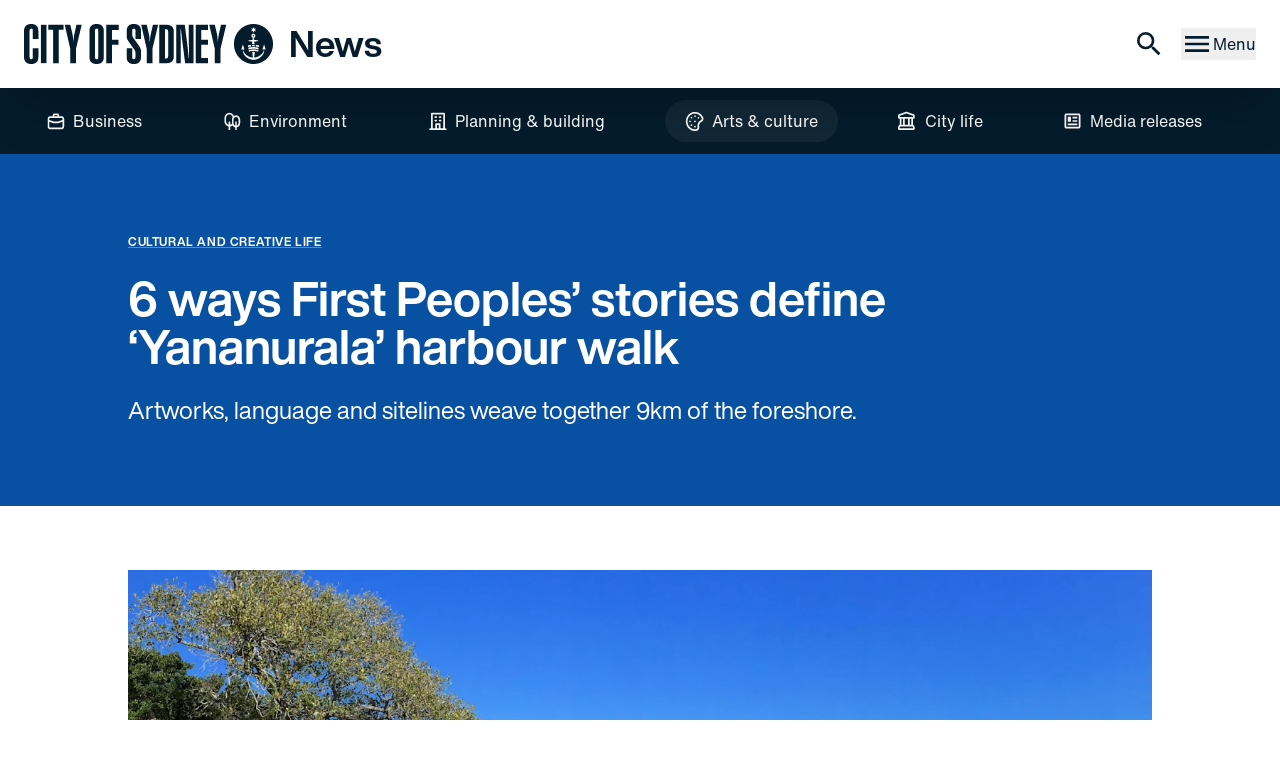

--- FILE ---
content_type: text/html; charset=UTF-8
request_url: https://news.cityofsydney.nsw.gov.au/articles/6-ways-first-peoples-stories-define-sydneys-harbour-walk
body_size: 20130
content:
<!DOCTYPE html>
<html lang="en" class="light">

<head>
	<meta charset="utf-8" />
	<link rel="icon" href="/favicon.png" />

	<link rel="preconnect" href="https://analytics.google.com">
	<link rel="dns-prefetch" href="https://www.googletagmanager.com/">

	<link rel="preload" href="/fonts/5760841/46dd84ea-bb96-46da-973b-d7fcca46437e.woff2" as="font" type="font/woff2"
		crossorigin />
	<link rel="preload" href="/fonts/5760915/f0cbab32-010c-4ff1-8be8-7d74011f2548.woff2" as="font" type="font/woff2"
		crossorigin />
	<link rel="preload" href="/fonts/5760963/284e66f2-886a-4e0f-a801-ff7b25fd52af.woff2" as="font" type="font/woff2"
		crossorigin />
	<link rel="preload" href="/fonts/5760947/72d42bf4-2173-4e9d-b3f5-2e97d45eac01.woff2" as="font" type="font/woff2"
		crossorigin />


	<meta name="viewport" content="width=device-width" />
	<meta name="theme-color" media="(prefers-color-scheme: dark)" content="#4E5A5F" />

	<meta http-equiv="cache-control" content="public, max-age=600">
		<link href="../_app/immutable/assets/ProgressBar.c6i8ireL.css" rel="stylesheet">
		<link href="../_app/immutable/assets/0.C7liDJ6q.css" rel="stylesheet">
		<link href="../_app/immutable/assets/PostsOverflowContainer.UPRUhsUJ.css" rel="stylesheet">
		<link href="../_app/immutable/assets/PostDetail.D9ThYCm-.css" rel="stylesheet">
		<link rel="modulepreload" href="../_app/immutable/entry/start.CF5PqMgu.js">
		<link rel="modulepreload" href="../_app/immutable/chunks/DlXCi9R7.js">
		<link rel="modulepreload" href="../_app/immutable/chunks/8V3LjgMh.js">
		<link rel="modulepreload" href="../_app/immutable/entry/app.B-b4X_7I.js">
		<link rel="modulepreload" href="../_app/immutable/chunks/IHki7fMi.js">
		<link rel="modulepreload" href="../_app/immutable/nodes/0.fkSfBMWX.js">
		<link rel="modulepreload" href="../_app/immutable/chunks/3WrU_5mK.js">
		<link rel="modulepreload" href="../_app/immutable/chunks/DNyrszaH.js">
		<link rel="modulepreload" href="../_app/immutable/chunks/CgU5AtxT.js">
		<link rel="modulepreload" href="../_app/immutable/chunks/DqqxYpXB.js">
		<link rel="modulepreload" href="../_app/immutable/chunks/CVNnGTnJ.js">
		<link rel="modulepreload" href="../_app/immutable/chunks/D0QH3NT1.js">
		<link rel="modulepreload" href="../_app/immutable/nodes/6.BO-WhwEv.js">
		<link rel="modulepreload" href="../_app/immutable/chunks/BTGlRXVw.js">
		<link rel="modulepreload" href="../_app/immutable/chunks/DLUuzbu7.js">
		<link rel="modulepreload" href="../_app/immutable/chunks/Cpj98o6Y.js">
		<link rel="modulepreload" href="../_app/immutable/chunks/DlJQBZV3.js">
		<link rel="modulepreload" href="../_app/immutable/chunks/C7OtXNka.js">
		<link rel="modulepreload" href="../_app/immutable/chunks/Fhmdd_qq.js">
		<link rel="modulepreload" href="../_app/immutable/chunks/BtW0mHrw.js">
		<link rel="modulepreload" href="../_app/immutable/chunks/DXEBlKJC.js">
		<link rel="modulepreload" href="../_app/immutable/chunks/k_h_5Lw6.js">
		<link rel="modulepreload" href="../_app/immutable/chunks/Ba3VdGxx.js">
		<link rel="modulepreload" href="../_app/immutable/chunks/ButCs9wF.js">
		<link rel="modulepreload" href="../_app/immutable/chunks/CHsqF5ht.js"><title>6 ways First Peoples’ stories define ‘Yananurala’ harbour walk | City of Sydney - News</title><!-- HEAD_svelte-1g0b7nt_START --><meta name="title" content="6 ways First Peoples’ stories define ‘Yananurala’ harbour walk | City of Sydney - News"><meta name="description" content="Artworks, language and sitelines weave together 9km of the foreshore."> <meta property="og:description" content="Artworks, language and sitelines weave together 9km of the foreshore."><meta name="robots" content="index, follow"><meta name="theme-color" content="#000000"><meta name="keywords" content="City of Sydney, news"><meta name="author" content="City of Sydney"><meta name="twitter:card" content="summary"><meta name="twitter:site" content="@cityofsydney"><meta name="twitter:creator" content="@cityofsydney"><meta property="og:url" content="https://news.cityofsydney.nsw.gov.au/articles/6-ways-first-peoples-stories-define-sydneys-harbour-walk"><meta property="og:locale" content="en_AU"><meta property="og:title" content="6 ways First Peoples’ stories define ‘Yananurala’ harbour walk | City of Sydney - News"><meta property="og:type" content="website"><!-- HEAD_svelte-1g0b7nt_END --><!-- HEAD_svelte-143ydj6_START --><!-- HTML_TAG_START --><script>
        var abkw = "persona_visitor,persona_resident,persona_professional,tag_aboriginal-torres-strait-islander,tag_art,tag_public-art,tag_walking,topic_cultural-creative-life,page_6-ways-first-peoples-stories-define-sydneys-harbour-walk,template_article-detail";
    </script><!-- HTML_TAG_END --><!-- HEAD_svelte-143ydj6_END --><!-- HEAD_svelte-99u16j_START --><script async src="//cdn.embedly.com/widgets/platform.js" charset="UTF-8" data-svelte-h="svelte-iwz315"></script><!-- HEAD_svelte-99u16j_END -->

	<link rel="apple-touch-icon" sizes="180x180" href="/apple-touch-icon.png" />
	<link rel="icon" type="image/png" sizes="32x32" href="/favicon-32x32.png" />
	<link rel="icon" type="image/png" sizes="16x16" href="/favicon-16x16.png" />
	<link rel="manifest" href="/site.webmanifest" />

	<script async src="https://www.googletagmanager.com/gtag/js?id=GTM-W7Q8368"></script>
</head>

<body data-sveltekit-preload-data="hover" data-theme="my-custom-theme">
	<div style="display: contents" class="h-full">    <header id="shell-header" class="sticky top-0 flex-none z-20"><div class="app-bar flex flex-col bg-surface-50-900-token  space-y-4 p-4 lg:p-6 shadow-2xl print:shadow-none " data-testid="app-bar" role="toolbar" aria-label="" aria-labelledby=""> <div class="app-bar-row-main grid items-center grid-cols-[auto_1fr_auto] gap-4 "> <div class="app-bar-slot-lead flex-none flex justify-between items-center "><a href="/" class="text-2xl flex items-center font-heading-token"><span class="inline-block lg:hidden" data-svelte-h="svelte-fguplb"><svg width="40" height="40" viewBox="0 0 40 40" fill="currentColor" xmlns="http://www.w3.org/2000/svg" role="img" aria-hidden="true"><path d="M20.7192 11.8118C20.7192 11.3882 20.39 11.0588 19.9668 11.0588C19.5435 11.0588 19.2144 11.3882 19.2144 11.8118C19.2144 12.2353 19.5435 12.5647 19.9668 12.5647C20.39 12.5647 20.7192 12.1882 20.7192 11.8118Z"></path><path d="M20.0131 0C8.96189 0 0.0268555 8.94118 0.0268555 20C0.0268555 31.0588 8.96189 40 20.0131 40C31.0644 40 39.9994 31.0588 39.9994 20C39.9994 8.94118 31.0644 0 20.0131 0ZM20.0131 24.7059C18.3672 24.7059 16.5802 24.9882 14.9343 25.3647L14.6991 23.7176C16.3921 23.2941 18.2261 23.0588 19.9661 23.0588C21.7061 23.0588 23.5871 23.2941 25.2801 23.7647L25.045 25.4118C23.4931 24.9412 21.7061 24.7059 20.0131 24.7059ZM25.045 26.0706L24.8568 27.6706C23.305 27.2471 21.612 26.9647 20.0602 26.9647C18.5083 26.9647 16.8153 27.2 15.3105 27.6235L15.1224 26.0235C16.7213 25.6 18.4613 25.3647 20.1072 25.3647C21.6591 25.3647 23.4461 25.6471 25.045 26.0706ZM18.6964 20.7529L19.9661 20.7059L21.2358 20.7529V22.4L19.9661 22.3529L18.6964 22.4V20.7529ZM22.3644 22.4941L22.5526 20.8471C23.5401 20.9412 24.7158 21.1765 25.6563 21.4118L25.4212 23.0588C24.6687 22.8706 23.399 22.6353 22.3644 22.4941ZM17.4267 4.32941C17.4267 4.32941 19.2137 4.70588 19.4018 4.75294C19.4488 4.56471 20.0602 2.82353 20.0602 2.82353C20.0602 2.82353 20.6245 4.56471 20.7185 4.75294C20.9066 4.70588 22.6936 4.32941 22.6936 4.32941C22.6936 4.32941 21.4709 5.69412 21.3769 5.83529C21.4709 5.97647 22.6936 7.34118 22.6936 7.34118C22.6936 7.34118 20.9066 6.96471 20.7185 6.91765C20.6715 7.10588 20.0602 8.84706 20.0602 8.84706C20.0602 8.84706 19.4958 7.10588 19.4018 6.91765C19.2137 6.96471 17.4267 7.34118 17.4267 7.34118C17.4267 7.34118 18.6494 5.97647 18.7904 5.83529C18.6494 5.74118 17.4267 4.32941 17.4267 4.32941ZM14.9343 16.4235L19.1667 15.8118L19.4018 13.8353C18.2731 13.5529 17.5207 12.3294 17.944 11.0588C18.1791 10.4471 18.6964 9.97647 19.3077 9.78823C20.7185 9.41176 21.9882 10.4471 21.9882 11.8118C21.9882 12.8 21.2828 13.6471 20.3423 13.8353L20.5774 15.8118L24.8098 16.4235V17.0824L20.8126 17.6471L21.0947 19.9059H18.6023L18.8845 17.6471L14.8872 17.0824V16.4235H14.9343ZM17.4267 20.8941L17.5677 22.5412C16.6272 22.6353 15.3575 22.8706 14.6051 23.0588L14.3699 21.4118C15.3105 21.1765 16.4861 20.9882 17.4267 20.8941ZM9.15 20.4706L10.843 25.6L9.19703 25.5529L7.5511 25.6471L9.15 20.4706ZM20.0131 35.8118C14.9813 35.8118 9.15 31.7176 9.05595 26.4H9.29108H9.47919C10.6078 30.4941 15.3105 33.3647 19.4488 33.6C19.2137 32.4235 18.9315 30.4 18.7904 27.9059L20.0602 27.8588L21.3299 27.9059C21.1418 30.4 20.8126 32.8 20.6715 33.6C24.8098 33.3647 29.5125 30.4941 30.6411 26.4H30.8762H31.0644C30.8762 31.7176 25.045 35.8118 20.0131 35.8118ZM30.8292 25.5059L29.1833 25.5529L30.8762 20.4235L32.5222 25.6L30.8292 25.5059Z"></path></svg></span> <span class="w-[249px] hidden lg:inline-block transition-all hover:scale-[1.02]" data-svelte-h="svelte-71ktwf"><svg width="249" height="40" viewBox="0 0 249 40" fill="none" xmlns="http://www.w3.org/2000/svg" class="fill-current block h-full w-full transition-all" role="img" aria-hidden="true"><path d="M8.82067 6.87059C8.82067 6.11765 8.72878 5.55294 8.49908 5.17647C8.26937 4.8 7.8559 4.61176 7.21273 4.61176C6.56956 4.61176 6.11015 4.8 5.92638 5.17647C5.69668 5.55294 5.6048 6.11765 5.6048 6.87059V32.8941C5.6048 33.6471 5.69668 34.2118 5.92638 34.6353C6.15609 35.0588 6.56956 35.2471 7.21273 35.2471C7.8559 35.2471 8.31531 35.0588 8.49908 34.6353C8.72878 34.2118 8.82067 33.6471 8.82067 32.8941V24.2353H14.4255V32.6588C14.4255 37.5529 12.0365 40 7.21273 40C2.38893 40 0 37.5529 0 32.6588V7.34118C0 2.44706 2.38893 0 7.21273 0C12.0365 0 14.4255 2.44706 14.4255 7.34118V14.9647H8.82067V6.87059Z"></path><path d="M16.9063 39.153V0.800049H22.4651V39.153H16.9063Z"></path><path d="M29.1265 39.153V5.74123H24.3027V0.800049H39.5551V5.74123H34.7313V39.153H29.1265Z"></path><path d="M46.2625 24.8001L40.7496 0.800049H46.2625L48.2839 9.22358C48.5136 10.2118 48.7433 11.3883 48.8812 12.753C49.019 14.1177 49.1568 15.7177 49.2028 17.5059H49.4325C49.5243 16.1412 49.6162 14.7765 49.8 13.4118C49.9838 12.0471 50.2135 10.7295 50.535 9.36475L52.4646 0.800049H57.7018L51.9592 24.8001V39.2001H46.2166V24.8001H46.2625Z"></path><path d="M65.4199 7.34118C65.4199 2.44706 67.8089 0 72.6327 0C77.4564 0 79.8454 2.44706 79.8454 7.34118V32.6588C79.8454 37.5529 77.4564 40 72.6327 40C67.8089 40 65.4199 37.5529 65.4199 32.6588V7.34118ZM71.0247 32.8941C71.0247 33.6471 71.1166 34.2118 71.3463 34.6353C71.576 35.0588 71.9895 35.2471 72.6327 35.2471C73.2758 35.2471 73.7352 35.0588 73.9649 34.6353C74.1946 34.2118 74.2865 33.6471 74.2865 32.8941V6.87059C74.2865 6.11765 74.1946 5.55294 73.9649 5.17647C73.7352 4.8 73.2758 4.61176 72.6327 4.61176C71.9895 4.61176 71.5301 4.8 71.3463 5.17647C71.1166 5.55294 71.0247 6.11765 71.0247 6.87059V32.8941Z"></path><path d="M82.3262 0.800049H94.6384V6.02358H87.8851V15.6706H94.5006V20.7059H87.8851V39.153H82.3262V0.800049Z"></path><path d="M102.678 7.34118C102.678 2.44706 105.067 0 109.845 0C114.669 0 117.058 2.44706 117.058 7.34118V14.9647H111.499V6.87059C111.499 6.11765 111.407 5.55294 111.177 5.17647C110.947 4.8 110.488 4.61176 109.845 4.61176C109.202 4.61176 108.742 4.8 108.558 5.17647C108.329 5.55294 108.237 6.11765 108.237 6.87059V9.64706C108.237 10.4471 108.283 11.2 108.375 11.8118C108.467 12.4235 108.65 12.9412 108.926 13.3176L114.99 21.8353C115.587 22.6353 116.047 23.4824 116.46 24.3765C116.828 25.2706 117.012 26.3059 117.012 27.6235V32.7059C117.012 37.6 114.623 40.0471 109.799 40.0471C105.021 40.0471 102.632 37.6 102.632 32.7059V24.2353H108.191V32.8471C108.191 33.6 108.283 34.1647 108.513 34.5882C108.742 35.0118 109.156 35.2 109.799 35.2C110.442 35.2 110.901 35.0118 111.131 34.5882C111.361 34.1647 111.453 33.6 111.453 32.8471V28.8471C111.453 27.8118 111.131 26.8235 110.534 25.9294L104.194 16.8941C103.597 16.0471 103.183 15.2 102.954 14.3529C102.724 13.5059 102.632 12.5647 102.632 11.5294V7.34118H102.678Z"></path><path d="M122.708 24.8001L117.195 0.800049H122.708L124.73 9.22358C124.959 10.2118 125.189 11.3883 125.327 12.753C125.465 14.1177 125.603 15.7177 125.649 17.5059H125.878C125.97 16.1412 126.062 14.7765 126.246 13.4118C126.43 12.0471 126.659 10.7295 126.981 9.36475L128.91 0.800049H134.148L128.405 24.8001V39.2001H122.662V24.8001H122.708Z"></path><path d="M141.958 0.800049C144.714 0.800049 146.689 1.36475 147.93 2.44711C149.17 3.52946 149.813 5.3177 149.813 7.85887V32.1412C149.813 34.6824 149.17 36.4706 147.93 37.553C146.689 38.6353 144.668 39.2001 141.958 39.2001H135.342V0.800049H141.958ZM140.901 34.4942H142.095C143.474 34.4942 144.163 33.6471 144.163 32.0001V7.7177C144.163 6.07064 143.474 5.22358 142.095 5.22358H140.901V34.4942Z"></path><path d="M152.248 0.800049H160.747L162.815 16.5177C163.136 18.9648 163.458 21.6471 163.779 24.6118C164.101 27.5765 164.423 30.8236 164.744 34.353H165.066C164.974 30.4942 164.928 27.4824 164.928 25.3177C164.882 23.153 164.882 21.7883 164.882 21.1765L164.744 0.800049H169.384V39.153H161.115L158.404 17.9295C158.037 15.2471 157.761 12.8942 157.532 10.8236C157.302 8.75299 157.072 6.9177 156.888 5.36476H156.521C156.613 10.9648 156.659 14.2118 156.659 15.0118L156.796 39.153H152.248V0.800049Z"></path><path d="M171.773 0.800049H184.085V6.02358H177.332V15.6706H183.948V20.7059H177.332V33.8824H184.085V39.153H171.773V0.800049Z"></path><path d="M190.793 24.8001L185.28 0.800049H190.793L192.814 9.22358C193.044 10.2118 193.274 11.3883 193.411 12.753C193.549 14.1177 193.687 15.7177 193.733 17.5059H193.963C194.055 16.1412 194.146 14.7765 194.33 13.4118C194.514 12.0471 194.744 10.7295 195.065 9.36475L196.995 0.800049H202.232L196.489 24.8001V39.2001H190.747V24.8001H190.793Z"></path><path d="M230.164 11.8118C230.164 11.3883 229.843 11.0588 229.429 11.0588C229.016 11.0588 228.694 11.3883 228.694 11.8118C228.694 12.2353 229.016 12.5647 229.429 12.5647C229.843 12.5647 230.164 12.1883 230.164 11.8118Z"></path><path d="M229.475 0C218.679 0 209.95 8.94118 209.95 20C209.95 31.0588 218.679 40 229.475 40C240.271 40 249 31.0588 249 20C249 8.94118 240.271 0 229.475 0ZM229.475 24.7059C227.867 24.7059 226.121 24.9882 224.513 25.3647L224.284 23.7176C225.938 23.2941 227.729 23.0588 229.429 23.0588C231.129 23.0588 232.967 23.2941 234.62 23.7647L234.391 25.4118C232.875 24.9412 231.129 24.7059 229.475 24.7059ZM234.391 26.0706L234.207 27.6706C232.691 27.2471 231.037 26.9647 229.521 26.9647C228.005 26.9647 226.351 27.2 224.881 27.6235L224.697 26.0235C226.259 25.6 227.959 25.3647 229.567 25.3647C231.083 25.3647 232.829 25.6471 234.391 26.0706ZM228.189 20.7529L229.429 20.7059L230.67 20.7529V22.4L229.429 22.3529L228.189 22.4V20.7529ZM231.772 22.4941L231.956 20.8471C232.921 20.9412 234.069 21.1765 234.988 21.4118L234.758 23.0588C234.023 22.8706 232.783 22.6353 231.772 22.4941ZM226.948 4.32941C226.948 4.32941 228.694 4.70588 228.878 4.75294C228.924 4.56471 229.521 2.82353 229.521 2.82353C229.521 2.82353 230.072 4.56471 230.164 4.75294C230.348 4.70588 232.094 4.32941 232.094 4.32941C232.094 4.32941 230.899 5.69412 230.807 5.83529C230.899 5.97647 232.094 7.34118 232.094 7.34118C232.094 7.34118 230.348 6.96471 230.164 6.91765C230.118 7.10588 229.521 8.84706 229.521 8.84706C229.521 8.84706 228.97 7.10588 228.878 6.91765C228.694 6.96471 226.948 7.34118 226.948 7.34118C226.948 7.34118 228.143 5.97647 228.281 5.83529C228.143 5.74118 226.948 4.32941 226.948 4.32941ZM224.513 16.4235L228.648 15.8118L228.878 13.8353C227.775 13.5529 227.04 12.3294 227.454 11.0588C227.683 10.4471 228.189 9.97647 228.786 9.78823C230.164 9.41176 231.405 10.4471 231.405 11.8118C231.405 12.8 230.715 13.6471 229.797 13.8353L230.026 15.8118L234.161 16.4235V17.0824L230.256 17.6471L230.532 19.9059H228.097L228.372 17.6471L224.467 17.0824V16.4235H224.513ZM226.948 20.8941L227.086 22.5412C226.167 22.6353 224.927 22.8706 224.192 23.0588L223.962 21.4118C224.881 21.1765 226.029 20.9882 226.948 20.8941ZM218.863 20.4706L220.517 25.6L218.909 25.5529L217.301 25.6471L218.863 20.4706ZM229.475 35.8118C224.559 35.8118 218.863 31.7176 218.771 26.4H219.001H219.184C220.287 30.4941 224.881 33.3647 228.924 33.6C228.694 32.4235 228.418 30.4 228.281 27.9059L229.521 27.8588L230.761 27.9059C230.578 30.4 230.256 32.8 230.118 33.6C234.161 33.3647 238.755 30.4941 239.858 26.4H240.087H240.271C240.087 31.7176 234.391 35.8118 229.475 35.8118ZM240.041 25.5059L238.434 25.5529L240.087 20.4235L241.695 25.6L240.041 25.5059Z"></path></svg></span> <span class="ml-4 h2">News </span></a></div>  <div class="app-bar-slot-default flex-auto "></div>  <div class="app-bar-slot-trail flex-none flex items-center space-x-4 print:hidden"><a class="relative" href="/search" aria-label="Search"><svg viewBox="0 0 24 24" width="1.2em" height="1.2em" class="w-8 h-8 transition-all hover:scale-110" aria-hidden="true"><!-- HTML_TAG_START --><path fill="currentColor" d="M9.5 3A6.5 6.5 0 0 1 16 9.5c0 1.61-.59 3.09-1.56 4.23l.27.27h.79l5 5l-1.5 1.5l-5-5v-.79l-.27-.27A6.52 6.52 0 0 1 9.5 16A6.5 6.5 0 0 1 3 9.5A6.5 6.5 0 0 1 9.5 3m0 2C7 5 5 7 5 9.5S7 14 9.5 14S14 12 14 9.5S12 5 9.5 5"/><!-- HTML_TAG_END --></svg><span class="sr-only" data-svelte-h="svelte-lc7a4i">Search</span></a>  <button aria-label="Menu drawer" class="flex items-center gap-2"><svg viewBox="0 0 24 24" width="1.2em" height="1.2em" class="w-8 h-8 transition-all hover:scale-110"><!-- HTML_TAG_START --><path fill="currentColor" d="M3 6h18v2H3zm0 5h18v2H3zm0 5h18v2H3z"/><!-- HTML_TAG_END --></svg> <span class="hidden lg:inline-block" data-svelte-h="svelte-b0gn1c">Menu</span></button> </div></div>  </div></header>  <nav id="page-header" class="flex-none hidden lg:block print:hidden"><div class="app-bar flex flex-col bg-surface-900-50-token  space-y-4 py-3  " data-testid="app-bar" role="toolbar" aria-label="" aria-labelledby=""> <div class="app-bar-row-main grid items-center grid-cols-[auto_1fr_auto] gap-4 mx-auto">   <div class="app-bar-slot-default flex-auto mx-auto"><div class="flex space-x-1 xl:space-x-10 items-center justify-center"><a class="text-surface-50-900-token flex items-center space-x-2 btn hover:variant-soft-surface hover:text-white" href="/section/business"><svg width="1.2em" height="1.2em" xmlns="http://www.w3.org/2000/svg" aria-hidden="true"><!-- HTML_TAG_START --><path d="M15.8334 5h-2.5v-.83333c0-.44203-.1756-.86595-.4882-1.17851-.3126-.31257-.7365-.48816-1.1785-.48816H8.33335c-.44202 0-.86595.17559-1.17851.48816-.31256.31256-.48815.73648-.48815 1.17851V5h-2.5c-.66304 0-1.29893.26339-1.76777.73223-.46884.46884-.73223 1.10473-.73223 1.76777V15c0 .663.26339 1.2989.73223 1.7678.46884.4688 1.10473.7322 1.76777.7322H15.8334c.663 0 1.2989-.2634 1.7677-.7322.4689-.4689.7323-1.1048.7323-1.7678V7.5c0-.66304-.2634-1.29893-.7323-1.76777C17.1323 5.26339 16.4964 5 15.8334 5Zm-7.50005-.83333h3.33335V5H8.33335v-.83333ZM16.6667 15c0 .221-.0878.433-.2441.5893-.1563.1562-.3682.244-.5892.244H4.16669c-.22102 0-.43298-.0878-.58926-.244-.15628-.1563-.24408-.3683-.24408-.5893v-4.675l3.9 1.3417c.08849.012.17819.012.26667 0H12.5c.0904-.0017.1801-.0157.2667-.0417l3.9-1.3V15Zm0-6.43333L12.3667 10H7.63335l-4.3-1.43333V7.5c0-.22101.0878-.43298.24408-.58926.15628-.15628.36824-.24407.58926-.24407H15.8334c.221 0 .4329.08779.5892.24407.1563.15628.2441.36825.2441.58926v1.06667Z" fill="currentColor"/><!-- HTML_TAG_END --></svg>  <span>Business</span></a><a class="text-surface-50-900-token flex items-center space-x-2 btn hover:variant-soft-surface hover:text-white" href="/section/environment"><svg width="1.2em" height="1.2em" xmlns="http://www.w3.org/2000/svg" aria-hidden="true"><!-- HTML_TAG_START --><path d="M14.1575 4.16671c-.7337-.00059-1.4538.19816-2.0833.575-.4565-1.04768-1.258-1.90739-2.27124-2.43596-1.0132-.52857-2.1769-.69411-3.29731-.46906-1.12042.22506-2.12992.82713-2.86042 1.70596-.73051.87883-1.13791 1.98138-1.15439 3.12406V10c.0012 1.1808.42021 2.323 1.18283 3.2244.76261.9014 1.81962 1.5039 2.98384 1.7006V17.5c0 .2211.0878.433.24408.5893.15628.1563.36824.2441.58925.2441.22102 0 .43298-.0878.58926-.2441.15628-.1563.24408-.3682.24408-.5893v-2.575c.84894-.1473 1.64628-.5087 2.31662-1.05.2976.4775.6887.8898 1.1499 1.2121.4611.3222.9828.5478 1.5335.6629v1.75c0 .2211.0878.433.2441.5893.1562.1563.3682.2441.5892.2441.221 0 .433-.0878.5893-.2441.1562-.1563.244-.3682.244-.5893v-1.75c.9412-.1921 1.787-.7034 2.3945-1.4475.6074-.7441.9391-1.6753.9389-2.6358V8.33337c0-1.10507-.439-2.16487-1.2204-2.94628-.7814-.7814-1.8412-1.22038-2.9463-1.22038ZM9.99084 8.33337v3.33333c.00798.1591.02466.3177.04996.475-.44563.5308-1.04569.9095-1.71662 1.0833v-2.3916c0-.221-.0878-.433-.24408-.5893C7.92382 10.0878 7.71186 10 7.49084 10c-.22101 0-.43297.0878-.58925.2441-.15628.1563-.24408.3683-.24408.5893v2.3833c-.71373-.1843-1.34624-.5999-1.79859-1.182-.45235-.582-.69902-1.2975-.70141-2.0347V6.66671c-.00217-.66037.19185-1.30649.55745-1.85642.3656-.54993.8863-.97887 1.49606-1.23241.60975-.25355 1.28107-.32026 1.9288-.19169.64773.12857 1.24267.44664 1.70936.91385.45112.4572.75822 1.03667.88332 1.66667-.4817.69531-.7404 1.52078-.74166 2.36666Zm6.66666 3.33333c-.0014.5158-.1624 1.0185-.4608 1.4392-.2984.4207-.7196.7389-1.2059.9108v-3.1833c0-.221-.0878-.433-.244-.5893-.1563-.1563-.3683-.2441-.5893-.2441-.221 0-.433.0878-.5892.2441-.1563.1563-.2441.3683-.2441.5893v3.1833c-.4863-.1719-.9075-.4901-1.2059-.9108-.2984-.4207-.4593-.9234-.4608-1.4392V8.33337c0-.66304.2634-1.29892.7322-1.76776.4689-.46885 1.1048-.73224 1.7678-.73224.6631 0 1.2989.26339 1.7678.73224.4688.46884.7322 1.10472.7322 1.76776v3.33333Z" fill="currentColor"/><!-- HTML_TAG_END --></svg>  <span>Environment</span></a><a class="text-surface-50-900-token flex items-center space-x-2 btn hover:variant-soft-surface hover:text-white" href="/section/planning-and-building"><svg width="1.2em" height="1.2em" xmlns="http://www.w3.org/2000/svg" aria-hidden="true"><!-- HTML_TAG_START --><path d="M12.1572 6.66663h.8334c.221 0 .4329-.0878.5892-.24408.1563-.15628.2441-.36824.2441-.58926 0-.22101-.0878-.43297-.2441-.58925-.1563-.15628-.3682-.24408-.5892-.24408h-.8334c-.221 0-.4329.0878-.5892.24408-.1563.15628-.2441.36824-.2441.58925 0 .22102.0878.43298.2441.58926.1563.15628.3682.24408.5892.24408Zm0 3.33333h.8334c.221 0 .4329-.0878.5892-.24408.1563-.15628.2441-.36824.2441-.58925 0-.22102-.0878-.43298-.2441-.58926-.1563-.15628-.3682-.24408-.5892-.24408h-.8334c-.221 0-.4329.0878-.5892.24408-.1563.15628-.2441.36824-.2441.58926 0 .22101.0878.43297.2441.58925.1563.15628.3682.24408.5892.24408ZM7.99056 6.66663h.83333c.22102 0 .43298-.0878.58926-.24408.15628-.15628.24408-.36824.24408-.58926 0-.22101-.0878-.43297-.24408-.58925-.15628-.15628-.36824-.24408-.58926-.24408h-.83333c-.22101 0-.43298.0878-.58926.24408-.15628.15628-.24407.36824-.24407.58925 0 .22102.08779.43298.24407.58926.15628.15628.36825.24408.58926.24408Zm0 3.33333h.83333c.22102 0 .43298-.0878.58926-.24408.15628-.15628.24408-.36824.24408-.58925 0-.22102-.0878-.43298-.24408-.58926-.15628-.15628-.36824-.24408-.58926-.24408h-.83333c-.22101 0-.43298.0878-.58926.24408-.15628.15628-.24407.36824-.24407.58926 0 .22101.08779.43297.24407.58925.15628.15628.36825.24408.58926.24408ZM17.9906 16.6666h-.8334V2.49996c0-.22101-.0878-.43298-.2441-.58926-.1562-.15628-.3682-.24407-.5892-.24407H4.65723c-.22102 0-.43298.08779-.58926.24407-.15628.15628-.24408.36825-.24408.58926V16.6666h-.83333c-.22101 0-.43298.0878-.58926.2441-.15628.1563-.24407.3682-.24407.5893 0 .221.08779.4329.24407.5892.15628.1563.36825.2441.58926.2441H17.9906c.221 0 .4329-.0878.5892-.2441.1563-.1563.2441-.3682.2441-.5892 0-.2211-.0878-.433-.2441-.5893-.1563-.1563-.3682-.2441-.5892-.2441Zm-6.6667 0H9.65723v-3.3333h1.66667v3.3333Zm4.1667 0h-2.5V12.5c0-.2211-.0878-.433-.2441-.5893-.1563-.1563-.3683-.2441-.5893-.2441H8.82389c-.22101 0-.43297.0878-.58925.2441-.15628.1563-.24408.3682-.24408.5893v4.1666h-2.5V3.33329H15.4906V16.6666Z" fill="currentColor"/><!-- HTML_TAG_END --></svg>  <span>Planning &amp; building</span></a><a class="variant-soft-surface text-surface-50-900-token flex items-center space-x-2 btn hover:variant-soft-surface hover:text-white " href="/section/arts-and-culture"><svg width="1.2em" height="1.2em" xmlns="http://www.w3.org/2000/svg" aria-hidden="true"><!-- HTML_TAG_START --><path d="M5.9151 12.95c-.15521.1562-.24233.3674-.24233.5875 0 .2202.08712.4314.24233.5875.07747.0781.16964.1401.27119.1824.10155.0424.21047.0641.32048.0641s.21893-.0217.32048-.0641c.10155-.0423.19372-.1043.27118-.1824.15521-.1561.24233-.3673.24233-.5875 0-.2201-.08712-.4313-.24233-.5875-.07746-.0781-.16963-.1401-.27118-.1824-.10155-.0423-.21047-.0641-.32048-.0641s-.21893.0218-.32048.0641c-.10155.0423-.19372.1043-.27119.1824Zm0-7.07497c-.15521.15614-.24233.36735-.24233.5875 0 .22016.08712.43137.24233.5875.07747.07811.16964.14011.27119.18241.10155.04231.21047.06409.32048.06409s.21893-.02178.32048-.06409c.10155-.0423.19372-.1043.27118-.18241.15521-.15613.24233-.36734.24233-.5875 0-.22015-.08712-.43136-.24233-.5875-.07746-.0781-.16963-.1401-.27118-.18241-.10155-.0423-.21047-.06408-.32048-.06408s-.21893.02178-.32048.06408c-.10155.04231-.19372.10431-.27119.18241Zm4.125 8.33337c-.16482 0-.32593.0488-.46297.1404-.13704.0916-.24386.2217-.30693.374-.06307.1523-.07957.3198-.04742.4815.03215.1616.11152.3101.22807.4267.11654.1165.26502.1959.42668.228.16167.0322.32917.0157.48147-.0474.1523-.0631.2824-.1699.374-.3069.0916-.1371.1404-.2982.1404-.463.0057-.1129-.0117-.2257-.051-.3317-.0394-.106-.0999-.2028-.1778-.2847-.078-.0818-.1718-.147-.2757-.1914-.1039-.0445-.2158-.0673-.3288-.0672v.0417Zm-5-5.00003c-.16482 0-.32593.04887-.46297.14044-.13705.09157-.24386.22172-.30693.37399-.06307.15227-.07957.3198-.04742.4815.03215.1616.11152.3101.22807.4267.11654.1165.26502.1959.42668.228.16165.0322.3292.0157.48147-.0474.15228-.0631.28242-.1699.37399-.3069.09157-.1371.14044-.2982.14044-.463.00566-.11289-.01172-.22575-.05106-.33171-.03934-.10597-.09983-.20282-.17778-.28467-.07795-.08185-.17174-.14699-.27566-.19145-.10392-.04446-.2158-.06731-.32883-.06717v.04167Zm5-5c-.16482 0-.32593.04887-.46297.14044-.13704.09157-.24386.22172-.30693.37399-.06307.15227-.07957.31983-.04742.48148.03215.16165.11152.31013.22807.42668.11654.11654.26502.19591.42668.22806.16167.03216.32917.01565.48147-.04742s.2824-.16988.374-.30692c.0916-.13704.1404-.29816.1404-.46298.0057-.11289-.0117-.22575-.051-.33171-.0394-.10597-.0999-.20282-.1778-.28467-.078-.08185-.1718-.14699-.2757-.19145-.1039-.04446-.2158-.06731-.3288-.06717v.04167Zm2.95 1.70833c-.117.11635-.1969.26482-.2295.42661-.0325.16178-.0163.32959.0466.48215.063.15256.1698.28301.3069.37479.1372.09179.2985.14079.4635.14079.165 0 .3263-.049.4635-.14079.1371-.09178.2439-.22223.3069-.37479.0629-.15256.0791-.32037.0466-.48215-.0326-.16179-.1125-.31026-.2295-.42661-.1506-.16087-.3587-.25557-.5789-.26337-.2202-.00781-.4345.0719-.5961.2217v.04167Zm5.25 0c-.7619-1.52308-1.933-2.80382-3.382-3.69858-1.449-.89477-3.1186-1.368184-4.8217-1.367166-1.70297.001017-3.37203.476426-4.81998 1.372926-1.44795.8965-2.61752 2.17863-3.37759 3.70262C1.07877 7.4505.758284 9.15609.913305 10.852c.155025 1.696.779425 3.3152 1.803185 4.6761 1.02376 1.361 2.40641 2.4098 3.99289 3.029 1.58649.6191 3.31412.784 4.98902.4763.4212-.0793.8224-.2417 1.1801-.4778.3577-.2361.6648-.5411.9033-.8972.2569-.3872.4342-.8217.5215-1.2781.0873-.4564.0828-.9256-.0132-1.3803-.0525-.2747-.0804-.5536-.0833-.8333.0036-.8075.2419-1.5966.6857-2.2712.4438-.6747 1.0741-1.2058 1.8143-1.5288.399-.1787.7572-.43723 1.0525-.75972.2952-.32248.5213-.70205.6641-1.11528.1445-.42226.2028-.86924.1713-1.31443s-.1521-.87952-.3546-1.27724v.01667Zm-1.4167 2.03333c-.0711.19944-.1815.38258-.3246.5386s-.3161.28174-.5087.36974c-1.025.45883-1.8958 1.20383-2.5078 2.14543-.612.9416-.9391 2.0399-.9422 3.1629.0012.3917.0403.7824.1167 1.1667.0509.2348.0542.4774.0099.7136-.0444.2361-.1356.461-.2683.6614-.1122.1753-.2599.3252-.4336.44-.1736.1148-.3694.192-.5747.2266-.4451.0837-.8971.1255-1.35.125-1.00486.0005-1.99957-.2009-2.92506-.5923-.92549-.3915-1.76289-.9649-2.46247-1.6862-.69958-.7214-1.24707-1.5759-1.60996-2.513-.36288-.937-.53377-1.9374-.50251-2.9418.06468-1.87267.82417-3.65421 2.13053-4.99753 1.30635-1.34333 3.066-2.15223 4.93614-2.26914h.42503c1.3964.00035 2.7651.39058 3.9517 1.12673 1.1867.73614 2.1443 1.78898 2.7649 3.03994.1911.39582.218.85107.075 1.26667v.01666ZM10.0401 9.1667c-.16482 0-.32593.04887-.46297.14044-.13704.09157-.24386.22172-.30693.37399-.06307.15227-.07957.31987-.04742.48147.03215.1617.11152.3101.22807.4267.11654.1165.26502.1959.42668.2281.16167.0321.32917.0156.48147-.0475.1523-.063.2824-.1699.374-.3069.0916-.137.1404-.2981.1404-.463 0-.22098-.0878-.43294-.244-.58922-.1563-.15628-.3683-.24408-.5893-.24408Z" fill="currentColor"/><!-- HTML_TAG_END --></svg>  <span>Arts &amp; culture</span></a><a class="text-surface-50-900-token flex items-center space-x-2 btn hover:variant-soft-surface hover:text-white" href="/section/city-life"><svg width="1.2em" height="1.2em" xmlns="http://www.w3.org/2000/svg" aria-hidden="true"><!-- HTML_TAG_START --><path d="M15.9594 7.33337c.1095.00003.2179-.0215.319-.06337s.193-.10325.2704-.18064c.0773-.07739.1387-.16927.1806-.27038.0419-.10112.0634-.2095.0634-.31894v-2.5c0-.17485-.055-.34529-.1572-.48713-.1023-.14184-.2466-.24788-.4125-.30307L8.72311.709839c-.17117-.056966-.35618-.056966-.52735 0L.695757 3.20984c-.165914.05519-.310235.16123-.412487.30307-.102252.14184-.157243.31228-.157171.48713v2.5c-.000029.10944.021507.21782.063376.31894.041868.10111.10325.19299.180638.27038.077388.07739.169265.13877.270382.18064.101118.04187.209494.0634.318937.06337h.833338v5.98693c-.48606.1712-.9072.4886-1.205615.9088-.298415.4201-.459471.9223-.461056 1.4376v1.6667c-.000029.1094.021507.2178.063376.3189.041868.1011.10325.193.180638.2704.077388.0774.169265.1388.270382.1806.101118.0419.209494.0634.318937.0634H15.9594c.1095 0 .2179-.0215.319-.0634.1011-.0418.193-.1032.2704-.1806.0773-.0774.1387-.1693.1806-.2704.0419-.1011.0634-.2095.0634-.3189v-1.6667c-.0016-.5153-.1627-1.0175-.4611-1.4376-.2984-.4202-.7195-.7376-1.2056-.9088V7.33337h.8333ZM15.1261 16.5H1.79277v-.8333c.00022-.2209.08808-.4328.24432-.589.15623-.1562.36806-.2441.58901-.2443h11.6667c.2209.0002.4327.0881.589.2443.1562.1562.2441.3681.2443.589V16.5ZM3.45943 13.1667V7.33337H5.1261v5.83333H3.45943Zm3.33334 0V7.33337h3.33333v5.83333H6.79277Zm5.00003 0V7.33337h1.6666v5.83333h-1.6666ZM1.79277 5.66671V4.60062l6.66666-2.2225 6.66667 2.2225v1.06609H1.79277Z" fill="currentColor"/><!-- HTML_TAG_END --></svg>  <span>City life</span></a> <a class="text-surface-50-900-token flex items-center space-x-2 btn hover:variant-soft-surface hover:text-white" href="/media-releases"><svg viewBox="0 0 24 24" width="1.2em" height="1.2em" aria-hidden="true"><!-- HTML_TAG_START --><path fill="currentColor" d="M20 5v14H4V5zm0-2H4c-1.11 0-2 .89-2 2v14c0 1.11.89 2 2 2h16c1.11 0 2-.89 2-2V5c0-1.11-.89-2-2-2m-2 12H6v2h12zm-8-8H6v6h4zm2 2h6V7h-6zm6 2h-6v2h6z"/><!-- HTML_TAG_END --></svg><span data-svelte-h="svelte-1vb2hev">Media releases</span></a></div></div>  </div>  </div></nav>    <div class="bg-secondary-500 print:bg-none"><div class=""><div class="mx-auto max-w-7xl px-4 sm:px-6 lg:px-8"><div class="mx-auto max-w-5xl py-8 lg:py-16 print:py-4"><div class="py-2 lg:py-4 md:pr-16 lg:pr-24 text-white print:text-token space-y-6"> <p class="font-heading-token text-xs uppercase tracking-wider"><a href="/topics/cultural-creative-life" class="underline decoration-success-500 underline-offset-[4px] hover:bg-success-500 transition-colors decoration-2 py-1 hover:text-token">Cultural and creative life</a></p> <h1 class="h1 text-pretty">6 ways First Peoples’ stories define ‘Yananurala’ harbour walk</h1>  <p class="text-xl lg:text-2xl leading-7 font-display-rg text-pretty">Artworks, language and sitelines weave together 9km of the foreshore.</p></div></div></div></div></div>  <div class=""><div class="mx-auto max-w-7xl px-4 sm:px-6 lg:px-8"><div class="mx-auto max-w-5xl py-8 lg:py-16 print:py-4"><div class="space-y-10 lg:space-y-16"><figure> <picture><source type="image/webp" srcset="https://images.ctfassets.net/kcmyw5u53voi/417hO3fwWLGljUGs4bPbzY/1fa6c57bad2e7b6ba5dce6f36f573c04/Harbour_Panorama_Edit.jpg?w=480&amp;q=80&amp;fit=thumb&amp;h=270&amp;fm=webp 480w, https://images.ctfassets.net/kcmyw5u53voi/417hO3fwWLGljUGs4bPbzY/1fa6c57bad2e7b6ba5dce6f36f573c04/Harbour_Panorama_Edit.jpg?w=960&amp;q=80&amp;fit=thumb&amp;h=540&amp;fm=webp 960w, https://images.ctfassets.net/kcmyw5u53voi/417hO3fwWLGljUGs4bPbzY/1fa6c57bad2e7b6ba5dce6f36f573c04/Harbour_Panorama_Edit.jpg?w=1440&amp;q=80&amp;fit=thumb&amp;h=810&amp;fm=webp 1440w"><source type="image/jpeg" srcset="https://images.ctfassets.net/kcmyw5u53voi/417hO3fwWLGljUGs4bPbzY/1fa6c57bad2e7b6ba5dce6f36f573c04/Harbour_Panorama_Edit.jpg?w=480&amp;q=80&amp;fit=thumb&amp;h=270&amp;fm=jpg 480w, https://images.ctfassets.net/kcmyw5u53voi/417hO3fwWLGljUGs4bPbzY/1fa6c57bad2e7b6ba5dce6f36f573c04/Harbour_Panorama_Edit.jpg?w=960&amp;q=80&amp;fit=thumb&amp;h=540&amp;fm=jpg 960w, https://images.ctfassets.net/kcmyw5u53voi/417hO3fwWLGljUGs4bPbzY/1fa6c57bad2e7b6ba5dce6f36f573c04/Harbour_Panorama_Edit.jpg?w=1440&amp;q=80&amp;fit=thumb&amp;h=810&amp;fm=jpg 1440w">  <img class="h-auto filter transition-opacity ease-in pb-2 w-auto" loading="eager" decoding="async" width="480" height="270" src="https://images.ctfassets.net/kcmyw5u53voi/417hO3fwWLGljUGs4bPbzY/1fa6c57bad2e7b6ba5dce6f36f573c04/Harbour_Panorama_Edit.jpg?w=480&amp;q=80&amp;fit=thumb&amp;h=270" style=""></picture> <caption class="w-full text-left text-gray-600 text-sm flex items-center"><svg viewBox="0 0 24 24" width="1.2em" height="1.2em" aria-hidden="true" class="mr-1 shrink-0"><!-- HTML_TAG_START --><path fill="currentColor" d="M20 4h-3.17L15 2H9L7.17 4H4a2 2 0 0 0-2 2v12a2 2 0 0 0 2 2h16a2 2 0 0 0 2-2V6a2 2 0 0 0-2-2m0 14H4V6h4.05l1.83-2h4.24l1.83 2H20zM12 7a5 5 0 0 0-5 5a5 5 0 0 0 5 5a5 5 0 0 0 5-5a5 5 0 0 0-5-5m0 8a3 3 0 0 1-3-3a3 3 0 0 1 3-3a3 3 0 0 1 3 3a3 3 0 0 1-3 3"/><!-- HTML_TAG_END --></svg> <span><!-- HTML_TAG_START -->Harbour panorama<!-- HTML_TAG_END --></span></caption></figure> <article class="space-y-10"><div class="mx-auto relative prose prose-lg prose-blockquote:not-italic prose-h1:h2 prose-p:text-pretty prose-blockquote:h3 prose-a:decoration-success-500 prose-a:decoration-2 prose-a:underline-offset-[6px] hover:prose-a:bg-success-500 hover:prose-a:text-token print:prose-sm print:max-w-full prose-leadparagraph prose-quoteless prose-marker "><!-- HTML_TAG_START --><h2>A curated approach to storytelling</h2>
<p><strong>A series of interconnected stories and artworks will soon enliven <em>Yananurala</em>, the 9km Sydney harbour foreshore walk, from Tumbalong Park, Darling Harbour to Woolloomooloo.</strong></p>
<p>The City of Sydney engaged Aboriginal curator Emily McDaniel to provide recommendations for a storytelling Harbour Walk.</p>
<p>The storytelling report recommendeded ways to present the Harbour Walk as an Acknowledgement of Country. It aspires to weave a story about strength, survival and continuity.</p>
<p><a href="https://cityofsydney.wistia.com/medias/ldy15oqaqx" class="embedly-card" data-card-width="100%" data-card-controls="0">Embedded content: https://cityofsydney.wistia.com/medias/ldy15oqaqx</a></p>
<h2>A name that embodies Aboriginal significance</h2>
<p><em>Yananurala</em> is a Gadigal name for the harbour walk that recognises the significant relationship First Nations peoples have with the harbour foreshore: a recognition that to date has been hard to see. </p>
<p>The walk features sites of historical and cultural significance, and the relationships between them. These sitelines allow an intimate insight into the harbour’s cultural landscape as people walk from one major site to another.   </p>
<h2>Framing siteline relationships along the walk</h2>
<p><em>Yananurala</em> features sites of historical and cultural significance, and the relationships between them. These sitelines allow an intimate insight into the harbour’s cultural landscape as people walk from one major site to another.</p>
<p><a href="https://cityofsydney.wistia.com/medias/621whegeme" class="embedly-card" data-card-width="100%" data-card-controls="0">Embedded content: https://cityofsydney.wistia.com/medias/621whegeme</a></p>
<h2>Installations respond to harbour’s hidden histories</h2>
<p>Emily McDaniel’s curatorial vision includes a series of installations that respond to the intimate, hidden histories of the harbour at specific locations. 12 priority locations have been selected as a starting point to convey the depth of living memory within Country. These include Pirrama, Cockle Bay, Barangaroo and Ta-ra (Dawes Point). </p>
<p>
            <div data-markdown-image>
                <figure class="not-prose pb-4 mt-10">
                    <img 
                        src="//images.ctfassets.net/kcmyw5u53voi/i3qgHN9BUKtM0yyLUbTGa/fa888dc93ea3c4a3ba59c6d2cb71af05/Cockle_Bay_now_Darling_Harbour__ca._1819__20_James_Taylor_SLNSWa928747h.jpg"
                        alt="Cockle Bay, Darling Harbour, circa 1819-20. Credit: James Taylor, Mitchell Library, State Library of NSW"
                        class="w-full pb-2"
                    />
                    
                        <figcaption class="w-full text-left text-gray-600 text-sm flex items-center">
                            <svg xmlns="http://www.w3.org/2000/svg" class="mr-1 shrink-0 w-5 h-5" viewBox="0 0 24 24" fill="none" stroke="currentColor" stroke-width="2">
                                <path stroke-linecap="round" stroke-linejoin="round" d="M3 9a2 2 0 012-2h.93a2 2 0 001.664-.89l.812-1.22A2 2 0 0110.07 4h3.86a2 2 0 011.664.89l.812 1.22A2 2 0 0018.07 7H19a2 2 0 012 2v9a2 2 0 01-2 2H5a2 2 0 01-2-2V9z" />
                                <path stroke-linecap="round" stroke-linejoin="round" d="M15 13a3 3 0 11-6 0 3 3 0 016 0z" />
                            </svg>
                            <span>Cockle Bay, Darling Harbour, circa 1819-20. Credit: James Taylor, Mitchell Library, State Library of NSW</span>
                        </figcaption>
                    
                </figure>
            </div>
        </p>
<h2>A greater awareness and respect for <em>badu</em></h2>
<p>For First Nations peoples, the concept of Country includes <em>badu</em> (water). Access to water is integral to cultural practices, and spiritual and physical wellbeing. </p>
<p>Water encapsulates an identity, with many communities referring to themselves as freshwater or saltwater peoples. </p>
<p>An environmental project with universities, marine institutes and artists is recommended to bring this connection with water into the everyday. </p>
<h2>Major public artworks recognise living memories</h2>
<p>Major works of art have been suggested at key sites to convey cultural connections to the harbour and stories of national significance. </p>
<p>These sites include Pirrama, adjacent to the Australian National Maritime Museum, The Hungry Mile at Barangaroo and Ta-ra (Dawes Point) - the site where Patyegarang gifted the Sydney language to William Dawes. The site of the Government Boatshed at Circular Quay and the enduring presence of Aboriginal and Torres Strait Islander peoples living in Woolloomooloo testify to the historic and contemporary stories of Sydney.</p>
<p>
            <div data-markdown-image>
                <figure class="not-prose pb-4 mt-10">
                    <img 
                        src="//images.ctfassets.net/kcmyw5u53voi/57mxnylCQR4lRTBcCzE5la/90db04877697e42d8c1951fe36b15693/Artist_impression_of_bara_by_Judy_Watson._Image_courtesy_of_the_artist_and_UAP.jpg"
                        alt="Artist impression of bara by Judy Watson. Image courtesy of the artist and UAP"
                        class="w-full pb-2"
                    />
                    
                        <figcaption class="w-full text-left text-gray-600 text-sm flex items-center">
                            <svg xmlns="http://www.w3.org/2000/svg" class="mr-1 shrink-0 w-5 h-5" viewBox="0 0 24 24" fill="none" stroke="currentColor" stroke-width="2">
                                <path stroke-linecap="round" stroke-linejoin="round" d="M3 9a2 2 0 012-2h.93a2 2 0 001.664-.89l.812-1.22A2 2 0 0110.07 4h3.86a2 2 0 011.664.89l.812 1.22A2 2 0 0018.07 7H19a2 2 0 012 2v9a2 2 0 01-2 2H5a2 2 0 01-2-2V9z" />
                                <path stroke-linecap="round" stroke-linejoin="round" d="M15 13a3 3 0 11-6 0 3 3 0 016 0z" />
                            </svg>
                            <span>Artist impression of bara by Judy Watson. Image courtesy of the artist and UAP</span>
                        </figcaption>
                    
                </figure>
            </div>
        </p>
<p>Supported by <a href="https://www.cityartsydney.com.au/about/public-art-strategy-policy/eora-journey-recognition-in-the-public-domain/">Eora Journey</a> curatorial advisor Hetti Perkins, with guidance from the City’s Aboriginal and Torres Strait Islander Advisory Panel. <em>Yananurala</em> is part of the City’s Eora Journey to recognise Indigenous peoples in the public domain.</p>
<p>The City will work with Indigenous communities, Place Management NSW and other government agencies, the Metropolitan Local Aboriginal Land Council, cultural institutions and other partners to produce the project.</p>
<!-- HTML_TAG_END --></div> <div class="prose prose-lg mx-auto "><p class="text-sm md:text-base text-gray-600">Published 4 December 2019, updated 23 September 2021</p> <div class="flex items-center justify-start gap-4 flex-wrap not-prose mx-auto my-12 print:hidden">More on
							<a title="Tagged Aboriginal and Torres Strait Islander" class="chip bg-primary-100 text-primary-700 no-underline text-base font-bold" href="/tags/aboriginal-torres-strait-islander">Aboriginal and Torres Strait Islander</a><a title="Tagged Art" class="chip bg-primary-100 text-primary-700 no-underline text-base font-bold" href="/tags/art">Art</a><a title="Tagged Public art" class="chip bg-primary-100 text-primary-700 no-underline text-base font-bold" href="/tags/public-art">Public art</a><a title="Tagged Walking" class="chip bg-primary-100 text-primary-700 no-underline text-base font-bold" href="/tags/walking">Walking</a></div></div></article></div></div></div></div> <div class="bg-gray-100 print:hidden"><div class="mx-auto max-w-7xl px-4 sm:px-6 lg:px-8"><section class="space-y-6 py-12"><div class="flex items-center"><div class="flex items-center gap-3"><div class="bg-secondary-500 rounded-full"><svg width="1.2em" height="1.2em" xmlns="http://www.w3.org/2000/svg" class="text-white m-3" aria-hidden="true"><!-- HTML_TAG_START --><path d="M5.9151 12.95c-.15521.1562-.24233.3674-.24233.5875 0 .2202.08712.4314.24233.5875.07747.0781.16964.1401.27119.1824.10155.0424.21047.0641.32048.0641s.21893-.0217.32048-.0641c.10155-.0423.19372-.1043.27118-.1824.15521-.1561.24233-.3673.24233-.5875 0-.2201-.08712-.4313-.24233-.5875-.07746-.0781-.16963-.1401-.27118-.1824-.10155-.0423-.21047-.0641-.32048-.0641s-.21893.0218-.32048.0641c-.10155.0423-.19372.1043-.27119.1824Zm0-7.07497c-.15521.15614-.24233.36735-.24233.5875 0 .22016.08712.43137.24233.5875.07747.07811.16964.14011.27119.18241.10155.04231.21047.06409.32048.06409s.21893-.02178.32048-.06409c.10155-.0423.19372-.1043.27118-.18241.15521-.15613.24233-.36734.24233-.5875 0-.22015-.08712-.43136-.24233-.5875-.07746-.0781-.16963-.1401-.27118-.18241-.10155-.0423-.21047-.06408-.32048-.06408s-.21893.02178-.32048.06408c-.10155.04231-.19372.10431-.27119.18241Zm4.125 8.33337c-.16482 0-.32593.0488-.46297.1404-.13704.0916-.24386.2217-.30693.374-.06307.1523-.07957.3198-.04742.4815.03215.1616.11152.3101.22807.4267.11654.1165.26502.1959.42668.228.16167.0322.32917.0157.48147-.0474.1523-.0631.2824-.1699.374-.3069.0916-.1371.1404-.2982.1404-.463.0057-.1129-.0117-.2257-.051-.3317-.0394-.106-.0999-.2028-.1778-.2847-.078-.0818-.1718-.147-.2757-.1914-.1039-.0445-.2158-.0673-.3288-.0672v.0417Zm-5-5.00003c-.16482 0-.32593.04887-.46297.14044-.13705.09157-.24386.22172-.30693.37399-.06307.15227-.07957.3198-.04742.4815.03215.1616.11152.3101.22807.4267.11654.1165.26502.1959.42668.228.16165.0322.3292.0157.48147-.0474.15228-.0631.28242-.1699.37399-.3069.09157-.1371.14044-.2982.14044-.463.00566-.11289-.01172-.22575-.05106-.33171-.03934-.10597-.09983-.20282-.17778-.28467-.07795-.08185-.17174-.14699-.27566-.19145-.10392-.04446-.2158-.06731-.32883-.06717v.04167Zm5-5c-.16482 0-.32593.04887-.46297.14044-.13704.09157-.24386.22172-.30693.37399-.06307.15227-.07957.31983-.04742.48148.03215.16165.11152.31013.22807.42668.11654.11654.26502.19591.42668.22806.16167.03216.32917.01565.48147-.04742s.2824-.16988.374-.30692c.0916-.13704.1404-.29816.1404-.46298.0057-.11289-.0117-.22575-.051-.33171-.0394-.10597-.0999-.20282-.1778-.28467-.078-.08185-.1718-.14699-.2757-.19145-.1039-.04446-.2158-.06731-.3288-.06717v.04167Zm2.95 1.70833c-.117.11635-.1969.26482-.2295.42661-.0325.16178-.0163.32959.0466.48215.063.15256.1698.28301.3069.37479.1372.09179.2985.14079.4635.14079.165 0 .3263-.049.4635-.14079.1371-.09178.2439-.22223.3069-.37479.0629-.15256.0791-.32037.0466-.48215-.0326-.16179-.1125-.31026-.2295-.42661-.1506-.16087-.3587-.25557-.5789-.26337-.2202-.00781-.4345.0719-.5961.2217v.04167Zm5.25 0c-.7619-1.52308-1.933-2.80382-3.382-3.69858-1.449-.89477-3.1186-1.368184-4.8217-1.367166-1.70297.001017-3.37203.476426-4.81998 1.372926-1.44795.8965-2.61752 2.17863-3.37759 3.70262C1.07877 7.4505.758284 9.15609.913305 10.852c.155025 1.696.779425 3.3152 1.803185 4.6761 1.02376 1.361 2.40641 2.4098 3.99289 3.029 1.58649.6191 3.31412.784 4.98902.4763.4212-.0793.8224-.2417 1.1801-.4778.3577-.2361.6648-.5411.9033-.8972.2569-.3872.4342-.8217.5215-1.2781.0873-.4564.0828-.9256-.0132-1.3803-.0525-.2747-.0804-.5536-.0833-.8333.0036-.8075.2419-1.5966.6857-2.2712.4438-.6747 1.0741-1.2058 1.8143-1.5288.399-.1787.7572-.43723 1.0525-.75972.2952-.32248.5213-.70205.6641-1.11528.1445-.42226.2028-.86924.1713-1.31443s-.1521-.87952-.3546-1.27724v.01667Zm-1.4167 2.03333c-.0711.19944-.1815.38258-.3246.5386s-.3161.28174-.5087.36974c-1.025.45883-1.8958 1.20383-2.5078 2.14543-.612.9416-.9391 2.0399-.9422 3.1629.0012.3917.0403.7824.1167 1.1667.0509.2348.0542.4774.0099.7136-.0444.2361-.1356.461-.2683.6614-.1122.1753-.2599.3252-.4336.44-.1736.1148-.3694.192-.5747.2266-.4451.0837-.8971.1255-1.35.125-1.00486.0005-1.99957-.2009-2.92506-.5923-.92549-.3915-1.76289-.9649-2.46247-1.6862-.69958-.7214-1.24707-1.5759-1.60996-2.513-.36288-.937-.53377-1.9374-.50251-2.9418.06468-1.87267.82417-3.65421 2.13053-4.99753 1.30635-1.34333 3.066-2.15223 4.93614-2.26914h.42503c1.3964.00035 2.7651.39058 3.9517 1.12673 1.1867.73614 2.1443 1.78898 2.7649 3.03994.1911.39582.218.85107.075 1.26667v.01666ZM10.0401 9.1667c-.16482 0-.32593.04887-.46297.14044-.13704.09157-.24386.22172-.30693.37399-.06307.15227-.07957.31987-.04742.48147.03215.1617.11152.3101.22807.4267.11654.1165.26502.1959.42668.2281.16167.0321.32917.0156.48147-.0475.1523-.063.2824-.1699.374-.3069.0916-.137.1404-.2981.1404-.463 0-.22098-.0878-.43294-.244-.58922-.1563-.15628-.3683-.24408-.5893-.24408Z" fill="currentColor"/><!-- HTML_TAG_END --></svg></div> <h2 class="font-heading-token h2">Arts &amp; culture</h2></div> <button type="button" class="ml-auto hidden md:block bg-transparent border-none p-0"><a href="/section/arts-and-culture/" class="underline decoration-success-500 underline-offset-[6px] hover:bg-success-500 transition-colors visited:text-purple-900 hover:visited:text-token leading-8 md:leading-10 decoration-2">View all arts &amp; culture</a></button></div> <div class="snap-x snap-mandatory scroll-smooth flex w-full md:grid md:grid-cols-3 md:flex-none gap-8 pb-6 overflow-x-auto last:pr-6 md:last:pr-0"><a href="/articles/our-sydney-festival-highlights" class="card hover:shadow-md shadow-none bg-surface-50-900-token border-token border-gray-300 shrink-0 w-[280px] md:w-auto snap-start group flex flex-col"><header class="card-header p-0 rounded-tl-container-token rounded-tr-container-token overflow-hidden"> <picture><source type="image/webp" srcset="https://images.ctfassets.net/kcmyw5u53voi/49H5YlWSIPUlFeoLCDWAzJ/d5a02ead4b3b441e539bf9b520ccdc02/Mama_Does_Derby__Large_.jpg?w=382&amp;q=80&amp;fit=thumb&amp;h=215&amp;fm=webp 382w, https://images.ctfassets.net/kcmyw5u53voi/49H5YlWSIPUlFeoLCDWAzJ/d5a02ead4b3b441e539bf9b520ccdc02/Mama_Does_Derby__Large_.jpg?w=764&amp;q=80&amp;fit=thumb&amp;h=430&amp;fm=webp 764w, https://images.ctfassets.net/kcmyw5u53voi/49H5YlWSIPUlFeoLCDWAzJ/d5a02ead4b3b441e539bf9b520ccdc02/Mama_Does_Derby__Large_.jpg?w=1146&amp;q=80&amp;fit=thumb&amp;h=645&amp;fm=webp 1146w"><source type="image/jpeg" srcset="https://images.ctfassets.net/kcmyw5u53voi/49H5YlWSIPUlFeoLCDWAzJ/d5a02ead4b3b441e539bf9b520ccdc02/Mama_Does_Derby__Large_.jpg?w=382&amp;q=80&amp;fit=thumb&amp;h=215&amp;fm=jpg 382w, https://images.ctfassets.net/kcmyw5u53voi/49H5YlWSIPUlFeoLCDWAzJ/d5a02ead4b3b441e539bf9b520ccdc02/Mama_Does_Derby__Large_.jpg?w=764&amp;q=80&amp;fit=thumb&amp;h=430&amp;fm=jpg 764w, https://images.ctfassets.net/kcmyw5u53voi/49H5YlWSIPUlFeoLCDWAzJ/d5a02ead4b3b441e539bf9b520ccdc02/Mama_Does_Derby__Large_.jpg?w=1146&amp;q=80&amp;fit=thumb&amp;h=645&amp;fm=jpg 1146w">  <img alt="A roller derby athlete in safety gear skates on a lit arena floor, surrounded by blue smoke or mist." class="h-auto filter transition-opacity ease-in " loading="lazy" decoding="async" width="382" height="215" src="https://images.ctfassets.net/kcmyw5u53voi/49H5YlWSIPUlFeoLCDWAzJ/d5a02ead4b3b441e539bf9b520ccdc02/Mama_Does_Derby__Large_.jpg?w=382&amp;q=80&amp;fit=thumb&amp;h=215" style=""></picture></header> <section class="p-6 space-y-2 "><span class="font-heading-token text-xs uppercase tracking-wider text-primary-500">Cultural and creative life</span> <article><h3 class="h4 group-hover:text-primary-500 transition-colors text-pretty">Our Sydney Festival highlights</h3> </article></section> <footer class="px-6 card-footer mt-auto"><svg viewBox="0 0 24 24" width="1.2em" height="1.2em" aria-hidden="true" class="text-primary-500 text-2xl"><!-- HTML_TAG_START --><path fill="currentColor" d="M4 11v2h12l-5.5 5.5l1.42 1.42L19.84 12l-7.92-7.92L10.5 5.5L16 11z"/><!-- HTML_TAG_END --></svg></footer> </a><a href="/articles/sharing-aboriginal-culture-through-storytelling" class="card hover:shadow-md shadow-none bg-surface-50-900-token border-token border-gray-300 shrink-0 w-[280px] md:w-auto snap-start group flex flex-col"><header class="card-header p-0 rounded-tl-container-token rounded-tr-container-token overflow-hidden"> <picture><source type="image/webp" srcset="https://images.ctfassets.net/kcmyw5u53voi/3lIekHGxxcHp96dCFH65oJ/b7a5a358c773968f93d4f1415eae0033/FIRST_PEOPLE_Donna_Ingram_Photo_Lindsay_Williams.jpg?w=382&amp;q=80&amp;fit=thumb&amp;h=215&amp;fm=webp 382w, https://images.ctfassets.net/kcmyw5u53voi/3lIekHGxxcHp96dCFH65oJ/b7a5a358c773968f93d4f1415eae0033/FIRST_PEOPLE_Donna_Ingram_Photo_Lindsay_Williams.jpg?w=764&amp;q=80&amp;fit=thumb&amp;h=430&amp;fm=webp 764w, https://images.ctfassets.net/kcmyw5u53voi/3lIekHGxxcHp96dCFH65oJ/b7a5a358c773968f93d4f1415eae0033/FIRST_PEOPLE_Donna_Ingram_Photo_Lindsay_Williams.jpg?w=1146&amp;q=80&amp;fit=thumb&amp;h=645&amp;fm=webp 1146w"><source type="image/jpeg" srcset="https://images.ctfassets.net/kcmyw5u53voi/3lIekHGxxcHp96dCFH65oJ/b7a5a358c773968f93d4f1415eae0033/FIRST_PEOPLE_Donna_Ingram_Photo_Lindsay_Williams.jpg?w=382&amp;q=80&amp;fit=thumb&amp;h=215&amp;fm=jpg 382w, https://images.ctfassets.net/kcmyw5u53voi/3lIekHGxxcHp96dCFH65oJ/b7a5a358c773968f93d4f1415eae0033/FIRST_PEOPLE_Donna_Ingram_Photo_Lindsay_Williams.jpg?w=764&amp;q=80&amp;fit=thumb&amp;h=430&amp;fm=jpg 764w, https://images.ctfassets.net/kcmyw5u53voi/3lIekHGxxcHp96dCFH65oJ/b7a5a358c773968f93d4f1415eae0033/FIRST_PEOPLE_Donna_Ingram_Photo_Lindsay_Williams.jpg?w=1146&amp;q=80&amp;fit=thumb&amp;h=645&amp;fm=jpg 1146w">  <img alt="" class="h-auto filter transition-opacity ease-in " loading="lazy" decoding="async" width="382" height="215" src="https://images.ctfassets.net/kcmyw5u53voi/3lIekHGxxcHp96dCFH65oJ/b7a5a358c773968f93d4f1415eae0033/FIRST_PEOPLE_Donna_Ingram_Photo_Lindsay_Williams.jpg?w=382&amp;q=80&amp;fit=thumb&amp;h=215" style=""></picture></header> <section class="p-6 space-y-2 "><span class="font-heading-token text-xs uppercase tracking-wider text-primary-500">Our history and heritage</span> <article><h3 class="h4 group-hover:text-primary-500 transition-colors text-pretty">Sharing Aboriginal culture through storytelling</h3> </article></section> <footer class="px-6 card-footer mt-auto"><svg viewBox="0 0 24 24" width="1.2em" height="1.2em" aria-hidden="true" class="text-primary-500 text-2xl"><!-- HTML_TAG_START --><path fill="currentColor" d="M4 11v2h12l-5.5 5.5l1.42 1.42L19.84 12l-7.92-7.92L10.5 5.5L16 11z"/><!-- HTML_TAG_END --></svg></footer> </a><a href="/articles/an-update-on-busking-in-sydney" class="card hover:shadow-md shadow-none bg-surface-50-900-token border-token border-gray-300 shrink-0 w-[280px] md:w-auto snap-start group flex flex-col"><header class="card-header p-0 rounded-tl-container-token rounded-tr-container-token overflow-hidden"> <picture><source type="image/webp" srcset="https://images.ctfassets.net/kcmyw5u53voi/19wo3I8zqKImfhooR9uOxn/3d0092bdd84924641aea8bfc5b7c8803/Low_Resolution-JWP-8317.jpg?w=382&amp;q=80&amp;fit=thumb&amp;h=215&amp;fm=webp 382w, https://images.ctfassets.net/kcmyw5u53voi/19wo3I8zqKImfhooR9uOxn/3d0092bdd84924641aea8bfc5b7c8803/Low_Resolution-JWP-8317.jpg?w=764&amp;q=80&amp;fit=thumb&amp;h=430&amp;fm=webp 764w, https://images.ctfassets.net/kcmyw5u53voi/19wo3I8zqKImfhooR9uOxn/3d0092bdd84924641aea8bfc5b7c8803/Low_Resolution-JWP-8317.jpg?w=1146&amp;q=80&amp;fit=thumb&amp;h=645&amp;fm=webp 1146w"><source type="image/jpeg" srcset="https://images.ctfassets.net/kcmyw5u53voi/19wo3I8zqKImfhooR9uOxn/3d0092bdd84924641aea8bfc5b7c8803/Low_Resolution-JWP-8317.jpg?w=382&amp;q=80&amp;fit=thumb&amp;h=215&amp;fm=jpg 382w, https://images.ctfassets.net/kcmyw5u53voi/19wo3I8zqKImfhooR9uOxn/3d0092bdd84924641aea8bfc5b7c8803/Low_Resolution-JWP-8317.jpg?w=764&amp;q=80&amp;fit=thumb&amp;h=430&amp;fm=jpg 764w, https://images.ctfassets.net/kcmyw5u53voi/19wo3I8zqKImfhooR9uOxn/3d0092bdd84924641aea8bfc5b7c8803/Low_Resolution-JWP-8317.jpg?w=1146&amp;q=80&amp;fit=thumb&amp;h=645&amp;fm=jpg 1146w">  <img alt="A street musician plays acoustic guitar next to an open guitar case as people walk by on a city pavement." class="h-auto filter transition-opacity ease-in " loading="lazy" decoding="async" width="382" height="215" src="https://images.ctfassets.net/kcmyw5u53voi/19wo3I8zqKImfhooR9uOxn/3d0092bdd84924641aea8bfc5b7c8803/Low_Resolution-JWP-8317.jpg?w=382&amp;q=80&amp;fit=thumb&amp;h=215" style=""></picture></header> <section class="p-6 space-y-2 "><span class="font-heading-token text-xs uppercase tracking-wider text-primary-500">Cultural and creative life</span> <article><h3 class="h4 group-hover:text-primary-500 transition-colors text-pretty">An update on busking in Sydney</h3> </article></section> <footer class="px-6 card-footer mt-auto"><svg viewBox="0 0 24 24" width="1.2em" height="1.2em" aria-hidden="true" class="text-primary-500 text-2xl"><!-- HTML_TAG_START --><path fill="currentColor" d="M4 11v2h12l-5.5 5.5l1.42 1.42L19.84 12l-7.92-7.92L10.5 5.5L16 11z"/><!-- HTML_TAG_END --></svg></footer> </a> <a href="/section/arts-and-culture" class="md:hidden card shadow-sm bg-gray-100 border-token border-gray-300 shrink-0 w-[280px] md:w-auto snap-start flex items-center justify-center"><span class="font-heading-token h3 underline underline-offset-2 decoration-success-500" data-svelte-h="svelte-zzra5g">View all</span></a></div></section></div></div>  <footer class="bg-surface-500 print:hidden" aria-labelledby="footer-heading"><h2 id="footer-heading" class="sr-only text-token" data-svelte-h="svelte-j2yijn">Footer</h2> <div class=""><div class="mx-auto max-w-7xl px-4 sm:px-6 lg:px-8"><div class="lg:grid lg:grid-cols-6 gap-4 lg:gap-8 pb-8 pt-16 sm:pt-24 lg:pt-32"><div class="col-span-4 grid grid-cols-1 sm:grid-cols-2 gap-4 lg:gap-8"><div><ul role="list" class="space-y-2"><li><a href="/section/business" class="flex items-center text-2xl font-heading-token text-white hover:underline"><span>Business</span></a> </li><li><a href="/section/environment" class="flex items-center text-2xl font-heading-token text-white hover:underline"><span>Environment</span></a> </li><li><a href="/section/planning-and-building" class="flex items-center text-2xl font-heading-token text-white hover:underline"><span>Planning &amp; building</span></a> </li><li><a href="/section/arts-and-culture" class="flex items-center text-2xl font-heading-token text-white hover:underline"><span>Arts &amp; culture</span></a> </li><li><a href="/section/city-life" class="flex items-center text-2xl font-heading-token text-white hover:underline"><span>City life</span></a> </li></ul></div> <div class="mt-10 lg:mt-0"><ul role="list" class="space-y-4"><li><a href="/audio" class="text-white hover:underline"><span>Audio</span></a> </li><li><a href="/photos" class="text-white hover:underline"><span>Photos</span></a> </li><li><a href="/videos" class="text-white hover:underline"><span>Video</span></a> </li><li><a href="/announcements" class="text-white hover:underline"><span>Announcements</span></a> </li></ul></div></div> <div class="col-span-2 space-y-10 mt-10 lg:mt-0"><div class="space-y-3"><p class="uppercase text-xs text-gray-400" data-svelte-h="svelte-1wqy4tp">Get the latest news</p> <a href="/subscribe" class="text-white btn border-2 hover:bg-white hover:text-token" data-svelte-h="svelte-16h66dp">Subscribe by email</a></div> <div class="space-y-3"><p class="uppercase text-xs text-gray-400" data-svelte-h="svelte-141hfkb">Stay in touch</p> <div class="flex space-x-6" data-svelte-h="svelte-8b02ik"><a href="https://www.facebook.com/cityofsydney" target="_blank" class="text-gray-400 hover:text-white"><span class="sr-only">Facebook</span> <svg class="h-6 w-6" fill="currentColor" viewBox="0 0 24 24" aria-hidden="true"><path fill-rule="evenodd" d="M22 12c0-5.523-4.477-10-10-10S2 6.477 2 12c0 4.991 3.657 9.128 8.438 9.878v-6.987h-2.54V12h2.54V9.797c0-2.506 1.492-3.89 3.777-3.89 1.094 0 2.238.195 2.238.195v2.46h-1.26c-1.243 0-1.63.771-1.63 1.562V12h2.773l-.443 2.89h-2.33v6.988C18.343 21.128 22 16.991 22 12z" clip-rule="evenodd"></path></svg></a> <a href="https://www.instagram.com/cityofsydney" target="_blank" class="text-gray-400 hover:text-white"><span class="sr-only">Instagram</span> <svg class="h-6 w-6" fill="currentColor" viewBox="0 0 24 24" aria-hidden="true"><path fill-rule="evenodd" d="M12.315 2c2.43 0 2.784.013 3.808.06 1.064.049 1.791.218 2.427.465a4.902 4.902 0 011.772 1.153 4.902 4.902 0 011.153 1.772c.247.636.416 1.363.465 2.427.048 1.067.06 1.407.06 4.123v.08c0 2.643-.012 2.987-.06 4.043-.049 1.064-.218 1.791-.465 2.427a4.902 4.902 0 01-1.153 1.772 4.902 4.902 0 01-1.772 1.153c-.636.247-1.363.416-2.427.465-1.067.048-1.407.06-4.123.06h-.08c-2.643 0-2.987-.012-4.043-.06-1.064-.049-1.791-.218-2.427-.465a4.902 4.902 0 01-1.772-1.153 4.902 4.902 0 01-1.153-1.772c-.247-.636-.416-1.363-.465-2.427-.047-1.024-.06-1.379-.06-3.808v-.63c0-2.43.013-2.784.06-3.808.049-1.064.218-1.791.465-2.427a4.902 4.902 0 011.153-1.772A4.902 4.902 0 015.45 2.525c.636-.247 1.363-.416 2.427-.465C8.901 2.013 9.256 2 11.685 2h.63zm-.081 1.802h-.468c-2.456 0-2.784.011-3.807.058-.975.045-1.504.207-1.857.344-.467.182-.8.398-1.15.748-.35.35-.566.683-.748 1.15-.137.353-.3.882-.344 1.857-.047 1.023-.058 1.351-.058 3.807v.468c0 2.456.011 2.784.058 3.807.045.975.207 1.504.344 1.857.182.466.399.8.748 1.15.35.35.683.566 1.15.748.353.137.882.3 1.857.344 1.054.048 1.37.058 4.041.058h.08c2.597 0 2.917-.01 3.96-.058.976-.045 1.505-.207 1.858-.344.466-.182.8-.398 1.15-.748.35-.35.566-.683.748-1.15.137-.353.3-.882.344-1.857.048-1.055.058-1.37.058-4.041v-.08c0-2.597-.01-2.917-.058-3.96-.045-.976-.207-1.505-.344-1.858a3.097 3.097 0 00-.748-1.15 3.098 3.098 0 00-1.15-.748c-.353-.137-.882-.3-1.857-.344-1.023-.047-1.351-.058-3.807-.058zM12 6.865a5.135 5.135 0 110 10.27 5.135 5.135 0 010-10.27zm0 1.802a3.333 3.333 0 100 6.666 3.333 3.333 0 000-6.666zm5.338-3.205a1.2 1.2 0 110 2.4 1.2 1.2 0 010-2.4z" clip-rule="evenodd"></path></svg></a> <a href="https://twitter.com/cityofsydney" target="_blank" class="text-gray-400 hover:text-white"><span class="sr-only">X</span> <svg class="h-6 w-6" fill="currentColor" viewBox="0 0 24 24" aria-hidden="true"><path d="M13.6823 10.6218L20.2391 3H18.6854L12.9921 9.61788L8.44486 3H3.2002L10.0765 13.0074L3.2002 21H4.75404L10.7663 14.0113L15.5685 21H20.8131L13.6819 10.6218H13.6823ZM11.5541 13.0956L10.8574 12.0991L5.31391 4.16971H7.70053L12.1742 10.5689L12.8709 11.5655L18.6861 19.8835H16.2995L11.5541 13.096V13.0956Z"></path></svg></a> <a href="https://www.youtube.com/user/cityofsydney" target="_blank" class="text-gray-400 hover:text-white"><span class="sr-only">YouTube</span> <svg class="h-6 w-6" fill="currentColor" viewBox="0 0 24 24" aria-hidden="true"><path fill-rule="evenodd" d="M19.812 5.418c.861.23 1.538.907 1.768 1.768C21.998 8.746 22 12 22 12s0 3.255-.418 4.814a2.504 2.504 0 0 1-1.768 1.768c-1.56.419-7.814.419-7.814.419s-6.255 0-7.814-.419a2.505 2.505 0 0 1-1.768-1.768C2 15.255 2 12 2 12s0-3.255.417-4.814a2.507 2.507 0 0 1 1.768-1.768C5.744 5 11.998 5 11.998 5s6.255 0 7.814.418ZM15.194 12 10 15V9l5.194 3Z" clip-rule="evenodd"></path></svg></a> <a href="https://www.threads.net/@cityofsydney" target="_blank" class="text-gray-400 hover:text-white"><span class="sr-only">Threads</span> <svg class="h-6 w-6" width="32" height="32" viewBox="0 0 24 24"><path fill="currentColor" d="M12.186 24h-.007c-3.581-.024-6.334-1.205-8.184-3.509C2.35 18.44 1.5 15.586 1.472 12.01v-.017c.03-3.579.879-6.43 2.525-8.482C5.845 1.205 8.6.024 12.18 0h.014c2.746.02 5.043.725 6.826 2.098c1.677 1.29 2.858 3.13 3.509 5.467l-2.04.569c-1.104-3.96-3.898-5.984-8.304-6.015c-2.91.022-5.11.936-6.54 2.717C4.307 6.504 3.616 8.914 3.589 12c.027 3.086.718 5.496 2.057 7.164c1.43 1.783 3.631 2.698 6.54 2.717c2.623-.02 4.358-.631 5.8-2.045c1.647-1.613 1.618-3.593 1.09-4.798c-.31-.71-.873-1.3-1.634-1.75c-.192 1.352-.622 2.446-1.284 3.272c-.886 1.102-2.14 1.704-3.73 1.79c-1.202.065-2.361-.218-3.259-.801c-1.063-.689-1.685-1.74-1.752-2.964c-.065-1.19.408-2.285 1.33-3.082c.88-.76 2.119-1.207 3.583-1.291a13.853 13.853 0 0 1 3.02.142c-.126-.742-.375-1.332-.75-1.757c-.513-.586-1.308-.883-2.359-.89h-.029c-.844 0-1.992.232-2.721 1.32l-1.757-1.18c.98-1.454 2.568-2.256 4.478-2.256h.044c3.194.02 5.097 1.975 5.287 5.388c.108.046.216.094.321.142c1.49.7 2.58 1.761 3.154 3.07c.797 1.82.871 4.79-1.548 7.158c-1.85 1.81-4.094 2.628-7.277 2.65Zm1.003-11.69c-.242 0-.487.007-.739.021c-1.836.103-2.98.946-2.916 2.143c.067 1.256 1.452 1.839 2.784 1.767c1.224-.065 2.818-.543 3.086-3.71a10.5 10.5 0 0 0-2.215-.221"></path></svg></a> <a href="https://www.tiktok.com/@cityofsydney" target="_blank" class="text-gray-400 hover:text-white"><span class="sr-only">Tiktok</span> <svg xmlns="http://www.w3.org/2000/svg" class="h-6 w-6" width="32" height="32" viewBox="0 0 24 24"><path fill="currentColor" d="M16.6 5.82s.51.5 0 0A4.28 4.28 0 0 1 15.54 3h-3.09v12.4a2.59 2.59 0 0 1-2.59 2.5c-1.42 0-2.6-1.16-2.6-2.6c0-1.72 1.66-3.01 3.37-2.48V9.66c-3.45-.46-6.47 2.22-6.47 5.64c0 3.33 2.76 5.7 5.69 5.7c3.14 0 5.69-2.55 5.69-5.7V9.01a7.35 7.35 0 0 0 4.3 1.38V7.3s-1.88.09-3.24-1.48"></path></svg></a></div></div></div></div></div></div> <div class="py-8 border-t border-gray-300"><div class=""><div class="mx-auto max-w-7xl px-4 sm:px-6 lg:px-8"><ul class="flex flex-col md:flex-row items-start flex-wrap md:justify-center gap-4"><li><a target="_blank" class="text-gray-400 hover:text-white hover:underline flex items-center gap-1" href="https://www.cityofsydney.nsw.gov.au/privacy"><span>Privacy</span> <svg viewBox="0 0 24 24" width="1.2em" height="1.2em" aria-hidden="true" class="text-xs"><!-- HTML_TAG_START --><path fill="currentColor" d="M14 3v2h3.59l-9.83 9.83l1.41 1.41L19 6.41V10h2V3m-2 16H5V5h7V3H5c-1.11 0-2 .89-2 2v14a2 2 0 0 0 2 2h14a2 2 0 0 0 2-2v-7h-2z"/><!-- HTML_TAG_END --></svg></a> </li><li><a target="_blank" class="text-gray-400 hover:text-white hover:underline flex items-center gap-1" href="https://www.cityofsydney.nsw.gov.au/terms-conditions"><span>Disclaimer</span> <svg viewBox="0 0 24 24" width="1.2em" height="1.2em" aria-hidden="true" class="text-xs"><!-- HTML_TAG_START --><path fill="currentColor" d="M14 3v2h3.59l-9.83 9.83l1.41 1.41L19 6.41V10h2V3m-2 16H5V5h7V3H5c-1.11 0-2 .89-2 2v14a2 2 0 0 0 2 2h14a2 2 0 0 0 2-2v-7h-2z"/><!-- HTML_TAG_END --></svg></a> </li></ul></div></div></div> <div class="bg-secondary-500 text-white text-center py-8"><div class=""><div class="mx-auto max-w-7xl px-4 sm:px-6 lg:px-8"><p class="text-xl" data-svelte-h="svelte-1k9yjw0">The City of Sydney acknowledges the Gadigal of the Eora nation as the Traditional Custodians
				of our local area</p> <p><a class="underline hover:no-underline" target="_blank" aria-label="reconciliation" href="https://www.cityofsydney.nsw.gov.au/culture-creativity/reconciliation" data-svelte-h="svelte-16t75sz">See how we are taking action to support and recognise Sydney’s First Nations communities.</a> <svg viewBox="0 0 24 24" width="1.2em" height="1.2em" aria-hidden="true" class="inline-block text-xs"><!-- HTML_TAG_START --><path fill="currentColor" d="M14 3v2h3.59l-9.83 9.83l1.41 1.41L19 6.41V10h2V3m-2 16H5V5h7V3H5c-1.11 0-2 .89-2 2v14a2 2 0 0 0 2 2h14a2 2 0 0 0 2-2v-7h-2z"/><!-- HTML_TAG_END --></svg></p></div></div></div></footer>   
			
			<script>
				{
					__sveltekit_z57trv = {
						base: new URL("..", location).pathname.slice(0, -1)
					};

					const element = document.currentScript.parentElement;

					Promise.all([
						import("../_app/immutable/entry/start.CF5PqMgu.js"),
						import("../_app/immutable/entry/app.B-b4X_7I.js")
					]).then(([kit, app]) => {
						kit.start(app, element, {
							node_ids: [0, 6],
							data: [{type:"data",data:{layout:{sections:[{title:"Business",slug:"business",strapline:"Supporting local businesses & a thriving economy",metadataDescription:"Supporting local businesses & a thriving economy",linkedFrom:{topicsCollection:{items:[{title:"Doing business with us",slug:"doing-business-with-us"},{title:"Support for business",slug:"support-for-business"},{title:"Greening your business",slug:"greening-your-business"},{title:"City economy",slug:"city-economy"}]}}},{title:"Environment",slug:"environment",strapline:"A green and sustainable city",metadataDescription:"A green and sustainable city",linkedFrom:{topicsCollection:{items:[{title:"Waste, energy and water",slug:"waste-energy-water"},{title:"Sustainable living",slug:"sustainable-living"},{title:"Local ecology",slug:"local-ecology"}]}}},{title:"Planning & building",slug:"planning-and-building",strapline:"Creating a well-connected and designed city ",metadataDescription:"Creating a well-connected and designed city ",linkedFrom:{topicsCollection:{items:[{title:"Better streets and spaces",slug:"better-streets-and-spaces"},{title:"Planning for the future",slug:"planning"},{title:"Architecture and design",slug:"architecture-design"},{title:"Planning for the future ",slug:"Putting people at the heart of urban planning and development"}]}}},{title:"Arts & culture",slug:"arts-and-culture",strapline:"Shaping a lively and creative city ",metadataDescription:"Shaping a lively and creative city ",linkedFrom:{topicsCollection:{items:[{title:"Arts & culture ",slug:"arts-and-culture"},{title:"Cultural and creative life",slug:"cultural-creative-life"},{title:"Our history and heritage",slug:"history-heritage"},{title:"Support for arts and culture",slug:"support-for-arts-culture"}]}}},{title:"City life",slug:"city-life",strapline:"Highlights of living, working and visiting Sydney ",metadataDescription:"Highlights of living, working and visiting Sydney ",linkedFrom:{topicsCollection:{items:[{title:"Getting around",slug:"getting-around"},{title:"Things to do",slug:"things-to-do"},{title:"Health and wellbeing",slug:"health-and-wellbeing"},{title:"A safe and accessible city",slug:"safe-accessible-city"}]}}}],settings:[{masthead:"City of Sydney News",title:" | City of Sydney - News",facebookUrl:"http://www.facebook.com/cityofsydney",twitterUrl:"http://www.twitter.com/cityofsydney",instagramUrl:"http://www.instagram.com/cityofsydney",youTubeUrl:"http://www.youtube.com/user/cityofsydney",supportEmail:"CitycommsRequests@cityofsydney.nsw.gov.au",titleOfMediaSection:"Media",straplineForMediaSection:"Releases, images and other resources for journalists",mediaContactDetails:"To **ask a question, report a problem, or provide feedback** to the City of Sydney 24/7, call:  \n02 9265 9333\n\nFor **media inquiries and interviews**, contact the City’s media team on:  \n02 9246 7292 or email [mediateam@cityofsydney.nsw.gov.au](mailto:mediateam@cityofsydney.nsw.gov.au)\n\nFor **interviews or comments from the Lord Mayor**, contact:  \n02 8974 4165 or email [lordmayormedia@cityofsydney.nsw.gov.au](mailto:lordmayormedia@cityofsydney.nsw.gov.au)\n\n__Notifications and opportunities__  \nIf you’re a journalist and would like to receive our media releases and alerts, please email your name, title and contact details to [mediateam@cityofsydney.nsw.gov.au](mailto:mediateam@cityofsydney.nsw.gov.au) with the words ‘Subscribe to news list’ in the subject field.\n\n__Journalism students__  \nThe City of Sydney receives a large number of requests from journalism students seeking assistance with assignments. In an effort to assist students and ensure there is readily available information on the City’s projects and programs, every effort is made to ensure City of Sydney News and the City’s corporate website are up-to-date with news and announcements. Please note, however, that due to extremely busy workloads City staff are not available to undertake media interviews for student projects.\n",footerLinksCollection:{items:[{__typename:"Links",title:null,target:"_blank",url:"https://www.cityofsydney.nsw.gov.au/privacy",label:"Privacy"},{__typename:"Links",title:null,target:"_blank",url:"https://www.cityofsydney.nsw.gov.au/terms-conditions",label:"Disclaimer"}]},navSecondaryLinksCollection:{items:[{title:"Audio Posts",label:"Audio",url:"https://news.cityofsydney.nsw.gov.au/audio"},{title:null,label:"Photos",url:"https://news.cityofsydney.nsw.gov.au/photos"},{title:"Video Posts",label:"Video",url:"https://news.cityofsydney.nsw.gov.au/videos"},{title:"Announcements",label:"Announcements",url:"https://news.cityofsydney.nsw.gov.au/announcements"}]}}]}},uses:{}},{type:"data",data:{item:{sys:{id:"1DI1qe1YuaP8kExTJwrYiu",firstPublishedAt:"2019-12-03T22:00:05.435Z",publishedAt:"2021-09-23T01:29:41.321Z"},imageGalleryCollection:{items:[]},title:"6 ways First Peoples’ stories define ‘Yananurala’ harbour walk",slug:"6-ways-first-peoples-stories-define-sydneys-harbour-walk",strapline:"Artworks, language and sitelines weave together 9km of the foreshore.",metadataDescription:"Artworks, language and sitelines weave together 9km of the foreshore.",publishDate:"2019-12-04T09:00:00.000+11:00",body:"## A curated approach to storytelling \n\n__A series of interconnected stories and artworks will soon enliven *Yananurala*, the 9km Sydney harbour foreshore walk, from Tumbalong Park, Darling Harbour to Woolloomooloo.__\n\nThe City of Sydney engaged Aboriginal curator Emily McDaniel to provide recommendations for a storytelling Harbour Walk.\n\nThe storytelling report recommendeded ways to present the Harbour Walk as an Acknowledgement of Country. It aspires to weave a story about strength, survival and continuity.\n\n\u003Ca href=\"https://cityofsydney.wistia.com/medias/ldy15oqaqx\" class=\"embedly-card\" data-card-width=\"100%\" data-card-controls=\"0\">Embedded content: https://cityofsydney.wistia.com/medias/ldy15oqaqx\u003C/a>\n\n## A name that embodies Aboriginal significance \n\n*Yananurala* is a Gadigal name for the harbour walk that recognises the significant relationship First Nations peoples have with the harbour foreshore: a recognition that to date has been hard to see. \n\nThe walk features sites of historical and cultural significance, and the relationships between them. These sitelines allow an intimate insight into the harbour’s cultural landscape as people walk from one major site to another.   \n\n## Framing siteline relationships along the walk\n\n*Yananurala* features sites of historical and cultural significance, and the relationships between them. These sitelines allow an intimate insight into the harbour’s cultural landscape as people walk from one major site to another.\n\n\u003Ca href=\"https://cityofsydney.wistia.com/medias/621whegeme\" class=\"embedly-card\" data-card-width=\"100%\" data-card-controls=\"0\">Embedded content: https://cityofsydney.wistia.com/medias/621whegeme\u003C/a>\n\n## Installations respond to harbour’s hidden histories \n\nEmily McDaniel’s curatorial vision includes a series of installations that respond to the intimate, hidden histories of the harbour at specific locations. 12 priority locations have been selected as a starting point to convey the depth of living memory within Country. These include Pirrama, Cockle Bay, Barangaroo and Ta-ra (Dawes Point). \n\n![Cockle Bay, Darling Harbour, circa 1819-20. Credit: James Taylor, Mitchell Library, State Library of NSW](//images.ctfassets.net/kcmyw5u53voi/i3qgHN9BUKtM0yyLUbTGa/fa888dc93ea3c4a3ba59c6d2cb71af05/Cockle_Bay_now_Darling_Harbour__ca._1819__20_James_Taylor_SLNSWa928747h.jpg)\n\n## A greater awareness and respect for *badu* \n\nFor First Nations peoples, the concept of Country includes *badu* (water). Access to water is integral to cultural practices, and spiritual and physical wellbeing. \n\nWater encapsulates an identity, with many communities referring to themselves as freshwater or saltwater peoples. \n\nAn environmental project with universities, marine institutes and artists is recommended to bring this connection with water into the everyday. \n\n## Major public artworks recognise living memories\n\nMajor works of art have been suggested at key sites to convey cultural connections to the harbour and stories of national significance. \n\nThese sites include Pirrama, adjacent to the Australian National Maritime Museum, The Hungry Mile at Barangaroo and Ta-ra (Dawes Point) - the site where Patyegarang gifted the Sydney language to William Dawes. The site of the Government Boatshed at Circular Quay and the enduring presence of Aboriginal and Torres Strait Islander peoples living in Woolloomooloo testify to the historic and contemporary stories of Sydney.\n\n![Artist impression of bara by Judy Watson. Image courtesy of the artist and UAP](//images.ctfassets.net/kcmyw5u53voi/57mxnylCQR4lRTBcCzE5la/90db04877697e42d8c1951fe36b15693/Artist_impression_of_bara_by_Judy_Watson._Image_courtesy_of_the_artist_and_UAP.jpg)\n\nSupported by [Eora Journey](https://www.cityartsydney.com.au/about/public-art-strategy-policy/eora-journey-recognition-in-the-public-domain/) curatorial advisor Hetti Perkins, with guidance from the City’s Aboriginal and Torres Strait Islander Advisory Panel. *Yananurala* is part of the City’s Eora Journey to recognise Indigenous peoples in the public domain.\n\nThe City will work with Indigenous communities, Place Management NSW and other government agencies, the Metropolitan Local Aboriginal Land Council, cultural institutions and other partners to produce the project.",video:null,audio:null,robots:true,canonicalUrl:null,tileImage:{url:"https://images.ctfassets.net/kcmyw5u53voi/2xclvmEhuhZVKl3iA0tgLO/584df45d5e335dbe1fa507b58ab2dae3/15607KG-EmilyMcDaniel001.jpg",fileName:"15607KG-EmilyMcDaniel001.jpg",size:16624984,title:"Emily McDaniel outdoors",description:null},format:{title:"Articles",slug:"articles"},topic:{title:"Cultural and creative life",slug:"cultural-creative-life"},tagsCollection:{items:[{title:"Aboriginal and Torres Strait Islander",slug:"aboriginal-torres-strait-islander"},{title:"Art",slug:"art"},{title:"Public art",slug:"public-art"},{title:"Walking",slug:"walking"}]},audienceCollection:{items:[{title:"The visitor",slug:"visitor"},{title:"The resident",slug:"resident"},{title:"The professional",slug:"professional"}]},featureImage:{title:"Harbour panorama - Emily McDaniel banner",description:null,imageCredit:null,file:{url:"https://images.ctfassets.net/kcmyw5u53voi/417hO3fwWLGljUGs4bPbzY/1fa6c57bad2e7b6ba5dce6f36f573c04/Harbour_Panorama_Edit.jpg",title:"Harbour panorama",description:null}}},morepostData:[{title:"Our Sydney Festival highlights",slug:"our-sydney-festival-highlights",publishDate:"2025-12-11T00:00:00.000+11:00",strapline:"Our top picks of theatre, music, dance and live performance to make the most of a jam-packed line-up of events from 8 to 25 January.",format:{title:"Articles",slug:"articles"},topic:{title:"Cultural and creative life",slug:"cultural-creative-life"},tileImage:{url:"https://images.ctfassets.net/kcmyw5u53voi/49H5YlWSIPUlFeoLCDWAzJ/d5a02ead4b3b441e539bf9b520ccdc02/Mama_Does_Derby__Large_.jpg",fileName:"Mama_Does_Derby (Large).jpg",size:282748,title:"Mama Does Derby. Image: Claudio Raschella and Bri Hammond, courtesy of Sydney Festival",description:"A roller derby athlete in safety gear skates on a lit arena floor, surrounded by blue smoke or mist."},tagsCollection:{items:[{title:"Festivals",slug:"festivals"},{title:"Music",slug:"music"},{title:"Performance",slug:"performance"}]},featureImage:{title:"Mama Does Derby. Image: Claudio Raschella and Bri Hammond, courtesy of Sydney Festival",description:null,imageCredit:null,file:{url:"https://images.ctfassets.net/kcmyw5u53voi/49H5YlWSIPUlFeoLCDWAzJ/d5a02ead4b3b441e539bf9b520ccdc02/Mama_Does_Derby__Large_.jpg",title:"Mama Does Derby. Image: Claudio Raschella and Bri Hammond, courtesy of Sydney Festival",description:"A roller derby athlete in safety gear skates on a lit arena floor, surrounded by blue smoke or mist."}}},{tileImage:null,title:"Sharing Aboriginal culture through storytelling",slug:"sharing-aboriginal-culture-through-storytelling",publishDate:"2025-11-21T15:00:00.000+11:00",strapline:"Discover how Donna Maria Ingram showcases Aboriginal people's stories and culture by walking and talking.",format:{title:"Articles",slug:"articles"},topic:{title:"Our history and heritage",slug:"history-heritage"},tagsCollection:{items:[{title:"First Nations Content Series",slug:"first-nations-content-series"},{title:"Aboriginal and Torres Strait Islander",slug:"aboriginal-torres-strait-islander"},{title:"Redfern",slug:"redfern"}]},featureImage:{title:"Donna Ingram",description:"Donna Ingram. Image: Lindsay Williams / South Sydney Herald",imageCredit:"Donna Ingram. Image: Lindsay Williams",file:{url:"https://images.ctfassets.net/kcmyw5u53voi/3lIekHGxxcHp96dCFH65oJ/b7a5a358c773968f93d4f1415eae0033/FIRST_PEOPLE_Donna_Ingram_Photo_Lindsay_Williams.jpg",title:"Donna Ingram. Image: Lindsay Williams",description:""}}},{title:"An update on busking in Sydney",slug:"an-update-on-busking-in-sydney",publishDate:"2025-10-30T14:00:00.000+11:00",strapline:"It’s not banned. Find out what's changing and why.",format:{title:"Articles",slug:"articles"},topic:{title:"Cultural and creative life",slug:"cultural-creative-life"},tileImage:{url:"https://images.ctfassets.net/kcmyw5u53voi/19wo3I8zqKImfhooR9uOxn/3d0092bdd84924641aea8bfc5b7c8803/Low_Resolution-JWP-8317.jpg",fileName:"Low Resolution-JWP-8317.jpg",size:279843,title:"Busking in the city",description:"A street musician plays acoustic guitar next to an open guitar case as people walk by on a city pavement."},tagsCollection:{items:[{title:"Music",slug:"music"}]},featureImage:{title:"Busking in the City of Sydney",description:null,imageCredit:null,file:{url:"https://images.ctfassets.net/kcmyw5u53voi/19wo3I8zqKImfhooR9uOxn/3d0092bdd84924641aea8bfc5b7c8803/Low_Resolution-JWP-8317.jpg",title:"Busking in the city",description:"A street musician plays acoustic guitar next to an open guitar case as people walk by on a city pavement."}}}],sectionName:"Arts & culture",sectionSlug:"arts-and-culture"},uses:{params:["slug"]}}],
							form: null,
							error: null
						});
					});
				}
			</script>
		</div>

<script async id="netlify-rum-container" src="/.netlify/scripts/rum" data-netlify-rum-site-id="e300c3fd-254f-417a-a654-3422114b0738" data-netlify-deploy-branch="prod" data-netlify-deploy-context="production" data-netlify-cwv-token="eyJhbGciOiJIUzI1NiIsInR5cCI6IkpXVCJ9.eyJzaXRlX2lkIjoiZTMwMGMzZmQtMjU0Zi00MTdhLWE2NTQtMzQyMjExNGIwNzM4IiwiYWNjb3VudF9pZCI6IjU5ZjdmODQ3MGI3OWI3MGZmNjEzYTMzNiIsImRlcGxveV9pZCI6IjY5NjVkYjE4YTllOWY3MDAwOGRkY2JiZiIsImlzc3VlciI6Im5mc2VydmVyIn0.hDYDgl5mXUmeErRND45XrwI8p5hALYDjWZCGD3ijNQg"></script></body>

</html>

--- FILE ---
content_type: text/css; charset=UTF-8
request_url: https://news.cityofsydney.nsw.gov.au/_app/immutable/assets/PostDetail.D9ThYCm-.css
body_size: 698
content:
.markdown-image.svelte-z38cge{max-width:100%}.lg-comment-box{--tw-bg-opacity:1 !important;background-color:rgb(0 0 0 / var(--tw-bg-opacity))!important}.lg-comment-body{margin-top:1.5rem;padding-left:1.5rem;padding-right:1.5rem;--tw-text-opacity:1 !important;color:rgb(255 255 255 / var(--tw-text-opacity))!important}.lg-comment-body a{text-decoration-line:underline}.lg-comment-body a:hover{text-decoration-line:none}.lg-outer .lg-thumb-item.active,.lg-outer .lg-thumb-item:hover{--tw-border-opacity:1 !important;border-color:rgb(var(--color-primary-500) / var(--tw-border-opacity))!important}.lg-comment-box .lg-comment-header{margin-top:1.5rem;--tw-bg-opacity:1 !important;background-color:rgb(0 0 0 / var(--tw-bg-opacity))!important;padding-left:1.5rem!important;padding-right:1.5rem!important;font-weight:700}.lg-comment-box .lg-comment-close{top:0!important;font-size:1.875rem!important;line-height:2.25rem!important;--tw-text-opacity:1 !important;color:rgb(255 255 255 / var(--tw-text-opacity))!important}


--- FILE ---
content_type: application/javascript; charset=UTF-8
request_url: https://news.cityofsydney.nsw.gov.au/_app/immutable/chunks/BTGlRXVw.js
body_size: 48998
content:
var Ss=Object.defineProperty;var Bs=(l,e,t)=>e in l?Ss(l,e,{enumerable:!0,configurable:!0,writable:!0,value:t}):l[e]=t;var ee=(l,e,t)=>Bs(l,typeof e!="symbol"?e+"":e,t);import{S as q,i as X,s as R,d as m,t as w,b as v,w as fe,x as de,c as M,A as ce,W as nt,a as V,g as Z,m as Q,e as re,n as te,q as Te,r as me,u as De,v as Ge,F as we,J as ye,G as _e,H as $e,I as Ee,ae as it,l as T,z as L,p as x,k as y,y as A,f as ne,h as ie,M as He,O as Re,$ as Ae,U as ct,K as Be,L as ht,N as ft,P as Ie,R as vt,af as Is,o as yt}from"./8V3LjgMh.js";import{g as Ft}from"./D0QH3NT1.js";import{e as ve,u as Ms,o as Os}from"./CVNnGTnJ.js";import"./IHki7fMi.js";import{m as xt,M as Ls}from"./DLUuzbu7.js";import{c as Ne,g as We}from"./Cpj98o6Y.js";import{C as kt}from"./DqqxYpXB.js";import{C as cs}from"./DlJQBZV3.js";import{g as qe}from"./CgU5AtxT.js";import{g as zs,I as Ps}from"./C7OtXNka.js";import{P as Gs}from"./Fhmdd_qq.js";import{P as Hs}from"./DXEBlKJC.js";import{C as Rs}from"./ButCs9wF.js";/*!
 * lightgallery | 2.8.3 | March 1st 2025
 * http://www.lightgalleryjs.com/
 * Copyright (c) 2020 Sachin Neravath;
 * @license GPLv3
 *//*! *****************************************************************************
Copyright (c) Microsoft Corporation.

Permission to use, copy, modify, and/or distribute this software for any
purpose with or without fee is hereby granted.

THE SOFTWARE IS PROVIDED "AS IS" AND THE AUTHOR DISCLAIMS ALL WARRANTIES WITH
REGARD TO THIS SOFTWARE INCLUDING ALL IMPLIED WARRANTIES OF MERCHANTABILITY
AND FITNESS. IN NO EVENT SHALL THE AUTHOR BE LIABLE FOR ANY SPECIAL, DIRECT,
INDIRECT, OR CONSEQUENTIAL DAMAGES OR ANY DAMAGES WHATSOEVER RESULTING FROM
LOSS OF USE, DATA OR PROFITS, WHETHER IN AN ACTION OF CONTRACT, NEGLIGENCE OR
OTHER TORTIOUS ACTION, ARISING OUT OF OR IN CONNECTION WITH THE USE OR
PERFORMANCE OF THIS SOFTWARE.
***************************************************************************** */var Se=function(){return Se=Object.assign||function(e){for(var t,s=1,n=arguments.length;s<n;s++){t=arguments[s];for(var i in t)Object.prototype.hasOwnProperty.call(t,i)&&(e[i]=t[i])}return e},Se.apply(this,arguments)};function Ns(){for(var l=0,e=0,t=arguments.length;e<t;e++)l+=arguments[e].length;for(var s=Array(l),n=0,e=0;e<t;e++)for(var i=arguments[e],r=0,o=i.length;r<o;r++,n++)s[n]=i[r];return s}var oe={afterAppendSlide:"lgAfterAppendSlide",init:"lgInit",hasVideo:"lgHasVideo",containerResize:"lgContainerResize",updateSlides:"lgUpdateSlides",afterAppendSubHtml:"lgAfterAppendSubHtml",beforeOpen:"lgBeforeOpen",afterOpen:"lgAfterOpen",slideItemLoad:"lgSlideItemLoad",beforeSlide:"lgBeforeSlide",afterSlide:"lgAfterSlide",posterClick:"lgPosterClick",dragStart:"lgDragStart",dragMove:"lgDragMove",dragEnd:"lgDragEnd",beforeNextSlide:"lgBeforeNextSlide",beforePrevSlide:"lgBeforePrevSlide",beforeClose:"lgBeforeClose",afterClose:"lgAfterClose"},Ws={mode:"lg-slide",easing:"ease",speed:400,licenseKey:"0000-0000-000-0000",height:"100%",width:"100%",addClass:"",startClass:"lg-start-zoom",backdropDuration:300,container:"",startAnimationDuration:400,zoomFromOrigin:!0,hideBarsDelay:0,showBarsAfter:1e4,slideDelay:0,supportLegacyBrowser:!0,allowMediaOverlap:!1,videoMaxSize:"1280-720",loadYouTubePoster:!0,defaultCaptionHeight:0,ariaLabelledby:"",ariaDescribedby:"",resetScrollPosition:!0,hideScrollbar:!1,closable:!0,swipeToClose:!0,closeOnTap:!0,showCloseIcon:!0,showMaximizeIcon:!1,loop:!0,escKey:!0,keyPress:!0,trapFocus:!0,controls:!0,slideEndAnimation:!0,hideControlOnEnd:!1,mousewheel:!1,getCaptionFromTitleOrAlt:!0,appendSubHtmlTo:".lg-sub-html",subHtmlSelectorRelative:!1,preload:2,numberOfSlideItemsInDom:10,selector:"",selectWithin:"",nextHtml:"",prevHtml:"",index:0,iframeWidth:"100%",iframeHeight:"100%",iframeMaxWidth:"100%",iframeMaxHeight:"100%",download:!0,counter:!0,appendCounterTo:".lg-toolbar",swipeThreshold:50,enableSwipe:!0,enableDrag:!0,dynamic:!1,dynamicEl:[],extraProps:[],exThumbImage:"",isMobile:void 0,mobileSettings:{controls:!1,showCloseIcon:!1,download:!1},plugins:[],strings:{closeGallery:"Close gallery",toggleMaximize:"Toggle maximize",previousSlide:"Previous slide",nextSlide:"Next slide",download:"Download",playVideo:"Play video",mediaLoadingFailed:"Oops... Failed to load content..."}};function qs(){(function(){if(typeof window.CustomEvent=="function")return!1;function l(e,t){t=t||{bubbles:!1,cancelable:!1,detail:null};var s=document.createEvent("CustomEvent");return s.initCustomEvent(e,t.bubbles,t.cancelable,t.detail),s}window.CustomEvent=l})(),function(){Element.prototype.matches||(Element.prototype.matches=Element.prototype.msMatchesSelector||Element.prototype.webkitMatchesSelector)}()}var hs=function(){function l(e){return this.cssVenderPrefixes=["TransitionDuration","TransitionTimingFunction","Transform","Transition"],this.selector=this._getSelector(e),this.firstElement=this._getFirstEl(),this}return l.generateUUID=function(){return"xxxxxxxx-xxxx-4xxx-yxxx-xxxxxxxxxxxx".replace(/[xy]/g,function(e){var t=Math.random()*16|0,s=e=="x"?t:t&3|8;return s.toString(16)})},l.prototype._getSelector=function(e,t){if(t===void 0&&(t=document),typeof e!="string")return e;t=t||document;var s=e.substring(0,1);return s==="#"?t.querySelector(e):t.querySelectorAll(e)},l.prototype._each=function(e){return this.selector?(this.selector.length!==void 0?[].forEach.call(this.selector,e):e(this.selector,0),this):this},l.prototype._setCssVendorPrefix=function(e,t,s){var n=t.replace(/-([a-z])/gi,function(i,r){return r.toUpperCase()});this.cssVenderPrefixes.indexOf(n)!==-1?(e.style[n.charAt(0).toLowerCase()+n.slice(1)]=s,e.style["webkit"+n]=s,e.style["moz"+n]=s,e.style["ms"+n]=s,e.style["o"+n]=s):e.style[n]=s},l.prototype._getFirstEl=function(){return this.selector&&this.selector.length!==void 0?this.selector[0]:this.selector},l.prototype.isEventMatched=function(e,t){var s=t.split(".");return e.split(".").filter(function(n){return n}).every(function(n){return s.indexOf(n)!==-1})},l.prototype.attr=function(e,t){return t===void 0?this.firstElement?this.firstElement.getAttribute(e):"":(this._each(function(s){s.setAttribute(e,t)}),this)},l.prototype.find=function(e){return z(this._getSelector(e,this.selector))},l.prototype.first=function(){return this.selector&&this.selector.length!==void 0?z(this.selector[0]):z(this.selector)},l.prototype.eq=function(e){return z(this.selector[e])},l.prototype.parent=function(){return z(this.selector.parentElement)},l.prototype.get=function(){return this._getFirstEl()},l.prototype.removeAttr=function(e){var t=e.split(" ");return this._each(function(s){t.forEach(function(n){return s.removeAttribute(n)})}),this},l.prototype.wrap=function(e){if(!this.firstElement)return this;var t=document.createElement("div");return t.className=e,this.firstElement.parentNode.insertBefore(t,this.firstElement),this.firstElement.parentNode.removeChild(this.firstElement),t.appendChild(this.firstElement),this},l.prototype.addClass=function(e){return e===void 0&&(e=""),this._each(function(t){e.split(" ").forEach(function(s){s&&t.classList.add(s)})}),this},l.prototype.removeClass=function(e){return this._each(function(t){e.split(" ").forEach(function(s){s&&t.classList.remove(s)})}),this},l.prototype.hasClass=function(e){return this.firstElement?this.firstElement.classList.contains(e):!1},l.prototype.hasAttribute=function(e){return this.firstElement?this.firstElement.hasAttribute(e):!1},l.prototype.toggleClass=function(e){return this.firstElement?(this.hasClass(e)?this.removeClass(e):this.addClass(e),this):this},l.prototype.css=function(e,t){var s=this;return this._each(function(n){s._setCssVendorPrefix(n,e,t)}),this},l.prototype.on=function(e,t){var s=this;return this.selector?(e.split(" ").forEach(function(n){Array.isArray(l.eventListeners[n])||(l.eventListeners[n]=[]),l.eventListeners[n].push(t),s.selector.addEventListener(n.split(".")[0],t)}),this):this},l.prototype.once=function(e,t){var s=this;return this.on(e,function(){s.off(e),t(e)}),this},l.prototype.off=function(e){var t=this;return this.selector?(Object.keys(l.eventListeners).forEach(function(s){t.isEventMatched(e,s)&&(l.eventListeners[s].forEach(function(n){t.selector.removeEventListener(s.split(".")[0],n)}),l.eventListeners[s]=[])}),this):this},l.prototype.trigger=function(e,t){if(!this.firstElement)return this;var s=new CustomEvent(e.split(".")[0],{detail:t||null});return this.firstElement.dispatchEvent(s),this},l.prototype.load=function(e){var t=this;return fetch(e).then(function(s){return s.text()}).then(function(s){t.selector.innerHTML=s}),this},l.prototype.html=function(e){return e===void 0?this.firstElement?this.firstElement.innerHTML:"":(this._each(function(t){t.innerHTML=e}),this)},l.prototype.append=function(e){return this._each(function(t){typeof e=="string"?t.insertAdjacentHTML("beforeend",e):t.appendChild(e)}),this},l.prototype.prepend=function(e){return this._each(function(t){typeof e=="string"?t.insertAdjacentHTML("afterbegin",e):e instanceof HTMLElement&&t.insertBefore(e.cloneNode(!0),t.firstChild)}),this},l.prototype.remove=function(){return this._each(function(e){e.parentNode.removeChild(e)}),this},l.prototype.empty=function(){return this._each(function(e){e.innerHTML=""}),this},l.prototype.scrollTop=function(e){return e!==void 0?(document.body.scrollTop=e,document.documentElement.scrollTop=e,this):window.pageYOffset||document.documentElement.scrollTop||document.body.scrollTop||0},l.prototype.scrollLeft=function(e){return e!==void 0?(document.body.scrollLeft=e,document.documentElement.scrollLeft=e,this):window.pageXOffset||document.documentElement.scrollLeft||document.body.scrollLeft||0},l.prototype.offset=function(){if(!this.firstElement)return{left:0,top:0};var e=this.firstElement.getBoundingClientRect(),t=z("body").style().marginLeft;return{left:e.left-parseFloat(t)+this.scrollLeft(),top:e.top+this.scrollTop()}},l.prototype.style=function(){return this.firstElement?this.firstElement.currentStyle||window.getComputedStyle(this.firstElement):{}},l.prototype.width=function(){var e=this.style();return this.firstElement.clientWidth-parseFloat(e.paddingLeft)-parseFloat(e.paddingRight)},l.prototype.height=function(){var e=this.style();return this.firstElement.clientHeight-parseFloat(e.paddingTop)-parseFloat(e.paddingBottom)},l.eventListeners={},l}();function z(l){return qs(),new hs(l)}var Xs=["src","sources","subHtml","subHtmlUrl","html","video","poster","slideName","responsive","srcset","sizes","iframe","downloadUrl","download","width","facebookShareUrl","tweetText","iframeTitle","twitterShareUrl","pinterestShareUrl","pinterestText","fbHtml","disqusIdentifier","disqusUrl"];function js(l){return l==="href"?"src":(l=l.replace("data-",""),l=l.charAt(0).toLowerCase()+l.slice(1),l=l.replace(/-([a-z])/g,function(e){return e[1].toUpperCase()}),l)}var he={fetchCaptionFromUrl:function(l,e,t){fetch(l).then(function(s){return s.text()}).then(function(s){if(t==="append"){var n='<div class="lg-sub-html">'+s+"</div>";e.append(n)}else e.html(s)})},getSize:function(l,e,t,s){t===void 0&&(t=0);var n=z(l),i=n.attr("data-lg-size")||s;if(i){var r=i.split(",");if(r[1])for(var o=window.innerWidth,a=0;a<r.length;a++){var u=r[a],c=parseInt(u.split("-")[2],10);if(c>o){i=u;break}a===r.length-1&&(i=u)}var h=i.split("-"),p=parseInt(h[0],10),f=parseInt(h[1],10),d=e.width(),g=e.height()-t,k=Math.min(d,p),S=Math.min(g,f),E=Math.min(k/p,S/f);return{width:p*E,height:f*E}}},getTransform:function(l,e,t,s,n){if(n){var i=z(l).find("img").first();if(i.get()){var r=e.get().getBoundingClientRect(),o=r.width,a=e.height()-(t+s),u=i.width(),c=i.height(),h=i.style(),p=(o-u)/2-i.offset().left+(parseFloat(h.paddingLeft)||0)+(parseFloat(h.borderLeft)||0)+z(window).scrollLeft()+r.left,f=(a-c)/2-i.offset().top+(parseFloat(h.paddingTop)||0)+(parseFloat(h.borderTop)||0)+z(window).scrollTop()+t,d=u/n.width,g=c/n.height,k="translate3d("+(p*=-1)+"px, "+(f*=-1)+"px, 0) scale3d("+d+", "+g+", 1)";return k}}},getIframeMarkup:function(l,e,t,s,n,i){var r=i?'title="'+i+'"':"";return'<div class="lg-media-cont lg-has-iframe" style="width:'+l+"; max-width:"+t+"; height: "+e+"; max-height:"+s+`">
                    <iframe class="lg-object" frameborder="0" `+r+' src="'+n+`"  allowfullscreen="true"></iframe>
                </div>`},getImgMarkup:function(l,e,t,s,n,i){var r=s?'srcset="'+s+'"':"",o=n?'sizes="'+n+'"':"",a="<img "+t+" "+r+"  "+o+' class="lg-object lg-image" data-index="'+l+'" src="'+e+'" />',u="";if(i){var c=typeof i=="string"?JSON.parse(i):i;u=c.map(function(h){var p="";return Object.keys(h).forEach(function(f){p+=" "+f+'="'+h[f]+'"'}),"<source "+p+"></source>"})}return""+u+a},getResponsiveSrc:function(l){for(var e=[],t=[],s="",n=0;n<l.length;n++){var i=l[n].split(" ");i[0]===""&&i.splice(0,1),t.push(i[0]),e.push(i[1])}for(var r=window.innerWidth,o=0;o<e.length;o++)if(parseInt(e[o],10)>r){s=t[o];break}return s},isImageLoaded:function(l){return!(!l||!l.complete||l.naturalWidth===0)},getVideoPosterMarkup:function(l,e,t,s,n){var i="";n&&n.youtube?i="lg-has-youtube":n&&n.vimeo?i="lg-has-vimeo":i="lg-has-html5";var r=e;return typeof e!="string"&&(r=e.outerHTML),'<div class="lg-video-cont '+i+'" style="'+t+`">
                <div class="lg-video-play-button">
                <svg
                    viewBox="0 0 20 20"
                    preserveAspectRatio="xMidYMid"
                    focusable="false"
                    aria-labelledby="`+s+`"
                    role="img"
                    class="lg-video-play-icon"
                >
                    <title>`+s+`</title>
                    <polygon class="lg-video-play-icon-inner" points="1,0 20,10 1,20"></polygon>
                </svg>
                <svg class="lg-video-play-icon-bg" viewBox="0 0 50 50" focusable="false">
                    <circle cx="50%" cy="50%" r="20"></circle></svg>
                <svg class="lg-video-play-icon-circle" viewBox="0 0 50 50" focusable="false">
                    <circle cx="50%" cy="50%" r="20"></circle>
                </svg>
            </div>
            `+r+`
            <img class="lg-object lg-video-poster" src="`+l+`" />
        </div>`},getFocusableElements:function(l){var e=l.querySelectorAll('a[href]:not([disabled]), button:not([disabled]), textarea:not([disabled]), input[type="text"]:not([disabled]), input[type="radio"]:not([disabled]), input[type="checkbox"]:not([disabled]), select:not([disabled])'),t=[].filter.call(e,function(s){var n=window.getComputedStyle(s);return n.display!=="none"&&n.visibility!=="hidden"});return t},getDynamicOptions:function(l,e,t,s){var n=[],i=Ns(Xs,e);return[].forEach.call(l,function(r){for(var o={},a=0;a<r.attributes.length;a++){var u=r.attributes[a];if(u.specified){var c=js(u.name),h="";i.indexOf(c)>-1&&(h=c),h&&(o[h]=u.value)}}var p=z(r),f=p.find("img").first().attr("alt"),d=p.attr("title"),g=s?p.attr(s):p.find("img").first().attr("src");o.thumb=g,t&&!o.subHtml&&(o.subHtml=d||f||""),o.alt=f||d||"",n.push(o)}),n},isMobile:function(){return/iPhone|iPad|iPod|Android/i.test(navigator.userAgent)},isVideo:function(l,e,t){if(!l){if(e)return{html5:!0};console.error("lightGallery :- data-src is not provided on slide item "+(t+1)+". Please make sure the selector property is properly configured. More info - https://www.lightgalleryjs.com/demos/html-markup/");return}var s=l.match(/\/\/(?:www\.)?youtu(?:\.be|be\.com|be-nocookie\.com)\/(?:watch\?v=|embed\/)?([a-z0-9\-\_\%]+)([\&|?][\S]*)*/i),n=l.match(/\/\/(?:www\.)?(?:player\.)?vimeo.com\/(?:video\/)?([0-9a-z\-_]+)(.*)?/i),i=l.match(/https?:\/\/(.+)?(wistia\.com|wi\.st)\/(medias|embed)\/([0-9a-z\-_]+)(.*)/);if(s)return{youtube:s};if(n)return{vimeo:n};if(i)return{wistia:i}}},St=0,Ys=function(){function l(e,t){if(this.lgOpened=!1,this.index=0,this.plugins=[],this.lGalleryOn=!1,this.lgBusy=!1,this.currentItemsInDom=[],this.prevScrollTop=0,this.bodyPaddingRight=0,this.isDummyImageRemoved=!1,this.dragOrSwipeEnabled=!1,this.mediaContainerPosition={top:0,bottom:0},!e)return this;if(St++,this.lgId=St,this.el=e,this.LGel=z(e),this.generateSettings(t),this.buildModules(),this.settings.dynamic&&this.settings.dynamicEl!==void 0&&!Array.isArray(this.settings.dynamicEl))throw"When using dynamic mode, you must also define dynamicEl as an Array.";return this.galleryItems=this.getItems(),this.normalizeSettings(),this.init(),this.validateLicense(),this}return l.prototype.generateSettings=function(e){if(this.settings=Se(Se({},Ws),e),this.settings.isMobile&&typeof this.settings.isMobile=="function"?this.settings.isMobile():he.isMobile()){var t=Se(Se({},this.settings.mobileSettings),this.settings.mobileSettings);this.settings=Se(Se({},this.settings),t)}},l.prototype.normalizeSettings=function(){if(this.settings.slideEndAnimation&&(this.settings.hideControlOnEnd=!1),this.settings.closable||(this.settings.swipeToClose=!1),this.zoomFromOrigin=this.settings.zoomFromOrigin,this.settings.dynamic&&(this.zoomFromOrigin=!1),this.settings.container){var e=this.settings.container;if(typeof e=="function")this.settings.container=e();else if(typeof e=="string"){var t=document.querySelector(e);this.settings.container=t??document.body}}else this.settings.container=document.body;this.settings.preload=Math.min(this.settings.preload,this.galleryItems.length)},l.prototype.init=function(){var e=this;this.addSlideVideoInfo(this.galleryItems),this.buildStructure(),this.LGel.trigger(oe.init,{instance:this}),this.settings.keyPress&&this.keyPress(),setTimeout(function(){e.enableDrag(),e.enableSwipe(),e.triggerPosterClick()},50),this.arrow(),this.settings.mousewheel&&this.mousewheel(),this.settings.dynamic||this.openGalleryOnItemClick()},l.prototype.openGalleryOnItemClick=function(){for(var e=this,t=function(i){var r=s.items[i],o=z(r),a=hs.generateUUID();o.attr("data-lg-id",a).on("click.lgcustom-item-"+a,function(u){u.preventDefault();var c=e.settings.index||i;e.openGallery(c,r)})},s=this,n=0;n<this.items.length;n++)t(n)},l.prototype.buildModules=function(){var e=this;this.settings.plugins.forEach(function(t){e.plugins.push(new t(e,z))})},l.prototype.validateLicense=function(){this.settings.licenseKey?this.settings.licenseKey==="0000-0000-000-0000"&&console.warn("lightGallery: "+this.settings.licenseKey+" license key is not valid for production use"):console.error("Please provide a valid license key")},l.prototype.getSlideItem=function(e){return z(this.getSlideItemId(e))},l.prototype.getSlideItemId=function(e){return"#lg-item-"+this.lgId+"-"+e},l.prototype.getIdName=function(e){return e+"-"+this.lgId},l.prototype.getElementById=function(e){return z("#"+this.getIdName(e))},l.prototype.manageSingleSlideClassName=function(){this.galleryItems.length<2?this.outer.addClass("lg-single-item"):this.outer.removeClass("lg-single-item")},l.prototype.buildStructure=function(){var e=this,t=this.$container&&this.$container.get();if(!t){var s="",n="";this.settings.controls&&(s='<button type="button" id="'+this.getIdName("lg-prev")+'" aria-label="'+this.settings.strings.previousSlide+'" class="lg-prev lg-icon"> '+this.settings.prevHtml+` </button>
                <button type="button" id="`+this.getIdName("lg-next")+'" aria-label="'+this.settings.strings.nextSlide+'" class="lg-next lg-icon"> '+this.settings.nextHtml+" </button>"),this.settings.appendSubHtmlTo!==".lg-item"&&(n='<div class="lg-sub-html" role="status" aria-live="polite"></div>');var i="";this.settings.allowMediaOverlap&&(i+="lg-media-overlap ");var r=this.settings.ariaLabelledby?'aria-labelledby="'+this.settings.ariaLabelledby+'"':"",o=this.settings.ariaDescribedby?'aria-describedby="'+this.settings.ariaDescribedby+'"':"",a="lg-container "+this.settings.addClass+" "+(document.body!==this.settings.container?"lg-inline":""),u=this.settings.closable&&this.settings.showCloseIcon?'<button type="button" aria-label="'+this.settings.strings.closeGallery+'" id="'+this.getIdName("lg-close")+'" class="lg-close lg-icon"></button>':"",c=this.settings.showMaximizeIcon?'<button type="button" aria-label="'+this.settings.strings.toggleMaximize+'" id="'+this.getIdName("lg-maximize")+'" class="lg-maximize lg-icon"></button>':"",h=`
        <div class="`+a+'" id="'+this.getIdName("lg-container")+'" tabindex="-1" aria-modal="true" '+r+" "+o+` role="dialog"
        >
            <div id="`+this.getIdName("lg-backdrop")+`" class="lg-backdrop"></div>

            <div id="`+this.getIdName("lg-outer")+'" class="lg-outer lg-use-css3 lg-css3 lg-hide-items '+i+` ">

              <div id="`+this.getIdName("lg-content")+`" class="lg-content">
                <div id="`+this.getIdName("lg-inner")+`" class="lg-inner">
                </div>
                `+s+`
              </div>
                <div id="`+this.getIdName("lg-toolbar")+`" class="lg-toolbar lg-group">
                    `+c+`
                    `+u+`
                    </div>
                    `+(this.settings.appendSubHtmlTo===".lg-outer"?n:"")+`
                <div id="`+this.getIdName("lg-components")+`" class="lg-components">
                    `+(this.settings.appendSubHtmlTo===".lg-sub-html"?n:"")+`
                </div>
            </div>
        </div>
        `;z(this.settings.container).append(h),document.body!==this.settings.container&&z(this.settings.container).css("position","relative"),this.outer=this.getElementById("lg-outer"),this.$lgComponents=this.getElementById("lg-components"),this.$backdrop=this.getElementById("lg-backdrop"),this.$container=this.getElementById("lg-container"),this.$inner=this.getElementById("lg-inner"),this.$content=this.getElementById("lg-content"),this.$toolbar=this.getElementById("lg-toolbar"),this.$backdrop.css("transition-duration",this.settings.backdropDuration+"ms");var p=this.settings.mode+" ";this.manageSingleSlideClassName(),this.settings.enableDrag&&(p+="lg-grab "),this.outer.addClass(p),this.$inner.css("transition-timing-function",this.settings.easing),this.$inner.css("transition-duration",this.settings.speed+"ms"),this.settings.download&&this.$toolbar.append('<a id="'+this.getIdName("lg-download")+'" target="_blank" rel="noopener" aria-label="'+this.settings.strings.download+'" download class="lg-download lg-icon"></a>'),this.counter(),z(window).on("resize.lg.global"+this.lgId+" orientationchange.lg.global"+this.lgId,function(){e.refreshOnResize()}),this.hideBars(),this.manageCloseGallery(),this.toggleMaximize(),this.initModules()}},l.prototype.refreshOnResize=function(){if(this.lgOpened){var e=this.galleryItems[this.index],t=e.__slideVideoInfo;this.mediaContainerPosition=this.getMediaContainerPosition();var s=this.mediaContainerPosition,n=s.top,i=s.bottom;if(this.currentImageSize=he.getSize(this.items[this.index],this.outer,n+i,t&&this.settings.videoMaxSize),t&&this.resizeVideoSlide(this.index,this.currentImageSize),this.zoomFromOrigin&&!this.isDummyImageRemoved){var r=this.getDummyImgStyles(this.currentImageSize);this.outer.find(".lg-current .lg-dummy-img").first().attr("style",r)}this.LGel.trigger(oe.containerResize)}},l.prototype.resizeVideoSlide=function(e,t){var s=this.getVideoContStyle(t),n=this.getSlideItem(e);n.find(".lg-video-cont").attr("style",s)},l.prototype.updateSlides=function(e,t){if(this.index>e.length-1&&(this.index=e.length-1),e.length===1&&(this.index=0),!e.length){this.closeGallery();return}var s=this.galleryItems[t].src;this.galleryItems=e,this.updateControls(),this.$inner.empty(),this.currentItemsInDom=[];var n=0;this.galleryItems.some(function(i,r){return i.src===s?(n=r,!0):!1}),this.currentItemsInDom=this.organizeSlideItems(n,-1),this.loadContent(n,!0),this.getSlideItem(n).addClass("lg-current"),this.index=n,this.updateCurrentCounter(n),this.LGel.trigger(oe.updateSlides)},l.prototype.getItems=function(){if(this.items=[],this.settings.dynamic)return this.settings.dynamicEl||[];if(this.settings.selector==="this")this.items.push(this.el);else if(this.settings.selector)if(typeof this.settings.selector=="string")if(this.settings.selectWithin){var e=z(this.settings.selectWithin);this.items=e.find(this.settings.selector).get()}else this.items=this.el.querySelectorAll(this.settings.selector);else this.items=this.settings.selector;else this.items=this.el.children;return he.getDynamicOptions(this.items,this.settings.extraProps,this.settings.getCaptionFromTitleOrAlt,this.settings.exThumbImage)},l.prototype.shouldHideScrollbar=function(){return this.settings.hideScrollbar&&document.body===this.settings.container},l.prototype.hideScrollbar=function(){if(this.shouldHideScrollbar()){this.bodyPaddingRight=parseFloat(z("body").style().paddingRight);var e=document.documentElement.getBoundingClientRect(),t=window.innerWidth-e.width;z(document.body).css("padding-right",t+this.bodyPaddingRight+"px"),z(document.body).addClass("lg-overlay-open")}},l.prototype.resetScrollBar=function(){this.shouldHideScrollbar()&&(z(document.body).css("padding-right",this.bodyPaddingRight+"px"),z(document.body).removeClass("lg-overlay-open"))},l.prototype.openGallery=function(e,t){var s=this;if(e===void 0&&(e=this.settings.index),!this.lgOpened){this.lgOpened=!0,this.outer.removeClass("lg-hide-items"),this.hideScrollbar(),this.$container.addClass("lg-show");var n=this.getItemsToBeInsertedToDom(e,e);this.currentItemsInDom=n;var i="";n.forEach(function(p){i=i+('<div id="'+p+'" class="lg-item"></div>')}),this.$inner.append(i),this.addHtml(e);var r="";this.mediaContainerPosition=this.getMediaContainerPosition();var o=this.mediaContainerPosition,a=o.top,u=o.bottom;this.settings.allowMediaOverlap||this.setMediaContainerPosition(a,u);var c=this.galleryItems[e].__slideVideoInfo;this.zoomFromOrigin&&t&&(this.currentImageSize=he.getSize(t,this.outer,a+u,c&&this.settings.videoMaxSize),r=he.getTransform(t,this.outer,a,u,this.currentImageSize)),(!this.zoomFromOrigin||!r)&&(this.outer.addClass(this.settings.startClass),this.getSlideItem(e).removeClass("lg-complete"));var h=this.settings.zoomFromOrigin?100:this.settings.backdropDuration;setTimeout(function(){s.outer.addClass("lg-components-open")},h),this.index=e,this.LGel.trigger(oe.beforeOpen),this.getSlideItem(e).addClass("lg-current"),this.lGalleryOn=!1,this.prevScrollTop=z(window).scrollTop(),setTimeout(function(){if(s.zoomFromOrigin&&r){var p=s.getSlideItem(e);p.css("transform",r),setTimeout(function(){p.addClass("lg-start-progress lg-start-end-progress").css("transition-duration",s.settings.startAnimationDuration+"ms"),s.outer.addClass("lg-zoom-from-image")}),setTimeout(function(){p.css("transform","translate3d(0, 0, 0)")},100)}setTimeout(function(){s.$backdrop.addClass("in"),s.$container.addClass("lg-show-in")},10),setTimeout(function(){s.settings.trapFocus&&document.body===s.settings.container&&s.trapFocus()},s.settings.backdropDuration+50),(!s.zoomFromOrigin||!r)&&setTimeout(function(){s.outer.addClass("lg-visible")},s.settings.backdropDuration),s.slide(e,!1,!1,!1),s.LGel.trigger(oe.afterOpen)}),document.body===this.settings.container&&z("html").addClass("lg-on")}},l.prototype.getMediaContainerPosition=function(){if(this.settings.allowMediaOverlap)return{top:0,bottom:0};var e=this.$toolbar.get().clientHeight||0,t=this.outer.find(".lg-components .lg-sub-html").get(),s=this.settings.defaultCaptionHeight||t&&t.clientHeight||0,n=this.outer.find(".lg-thumb-outer").get(),i=n?n.clientHeight:0,r=i+s;return{top:e,bottom:r}},l.prototype.setMediaContainerPosition=function(e,t){e===void 0&&(e=0),t===void 0&&(t=0),this.$content.css("top",e+"px").css("bottom",t+"px")},l.prototype.hideBars=function(){var e=this;setTimeout(function(){e.outer.removeClass("lg-hide-items"),e.settings.hideBarsDelay>0&&(e.outer.on("mousemove.lg click.lg touchstart.lg",function(){e.outer.removeClass("lg-hide-items"),clearTimeout(e.hideBarTimeout),e.hideBarTimeout=setTimeout(function(){e.outer.addClass("lg-hide-items")},e.settings.hideBarsDelay)}),e.outer.trigger("mousemove.lg"))},this.settings.showBarsAfter)},l.prototype.initPictureFill=function(e){if(this.settings.supportLegacyBrowser)try{picturefill({elements:[e.get()]})}catch{console.warn("lightGallery :- If you want srcset or picture tag to be supported for older browser please include picturefil javascript library in your document.")}},l.prototype.counter=function(){if(this.settings.counter){var e=`<div class="lg-counter" role="status" aria-live="polite">
                <span id="`+this.getIdName("lg-counter-current")+'" class="lg-counter-current">'+(this.index+1)+` </span> /
                <span id="`+this.getIdName("lg-counter-all")+'" class="lg-counter-all">'+this.galleryItems.length+" </span></div>";this.outer.find(this.settings.appendCounterTo).append(e)}},l.prototype.addHtml=function(e){var t,s;if(this.galleryItems[e].subHtmlUrl?s=this.galleryItems[e].subHtmlUrl:t=this.galleryItems[e].subHtml,!s)if(t){var n=t.substring(0,1);(n==="."||n==="#")&&(this.settings.subHtmlSelectorRelative&&!this.settings.dynamic?t=z(this.items).eq(e).find(t).first().html():t=z(t).first().html())}else t="";if(this.settings.appendSubHtmlTo!==".lg-item")s?he.fetchCaptionFromUrl(s,this.outer.find(".lg-sub-html"),"replace"):this.outer.find(".lg-sub-html").html(t);else{var i=z(this.getSlideItemId(e));s?he.fetchCaptionFromUrl(s,i,"append"):i.append('<div class="lg-sub-html">'+t+"</div>")}typeof t<"u"&&t!==null&&(t===""?this.outer.find(this.settings.appendSubHtmlTo).addClass("lg-empty-html"):this.outer.find(this.settings.appendSubHtmlTo).removeClass("lg-empty-html")),this.LGel.trigger(oe.afterAppendSubHtml,{index:e})},l.prototype.preload=function(e){for(var t=1;t<=this.settings.preload&&!(t>=this.galleryItems.length-e);t++)this.loadContent(e+t,!1);for(var s=1;s<=this.settings.preload&&!(e-s<0);s++)this.loadContent(e-s,!1)},l.prototype.getDummyImgStyles=function(e){return e?"width:"+e.width+`px;
                margin-left: -`+e.width/2+`px;
                margin-top: -`+e.height/2+`px;
                height:`+e.height+"px":""},l.prototype.getVideoContStyle=function(e){return e?"width:"+e.width+`px;
                height:`+e.height+"px":""},l.prototype.getDummyImageContent=function(e,t,s){var n;if(this.settings.dynamic||(n=z(this.items).eq(t)),n){var i=void 0;if(this.settings.exThumbImage?i=n.attr(this.settings.exThumbImage):i=n.find("img").first().attr("src"),!i)return"";var r=this.getDummyImgStyles(this.currentImageSize),o=document.createElement("img");return o.alt=s||"",o.src=i,o.className="lg-dummy-img",o.style.cssText=r,e.addClass("lg-first-slide"),this.outer.addClass("lg-first-slide-loading"),o}return""},l.prototype.setImgMarkup=function(e,t,s){var n=this.galleryItems[s],i=n.alt,r=n.srcset,o=n.sizes,a=n.sources,u="",c=i?'alt="'+i+'"':"";this.isFirstSlideWithZoomAnimation()?u=this.getDummyImageContent(t,s,c):u=he.getImgMarkup(s,e,c,r,o,a);var h=document.createElement("picture");h.className="lg-img-wrap",z(h).append(u),t.prepend(h)},l.prototype.onSlideObjectLoad=function(e,t,s,n){var i=e.find(".lg-object").first();he.isImageLoaded(i.get())||t?s():(i.on("load.lg error.lg",function(){s&&s()}),i.on("error.lg",function(){n&&n()}))},l.prototype.onLgObjectLoad=function(e,t,s,n,i,r){var o=this;this.onSlideObjectLoad(e,r,function(){o.triggerSlideItemLoad(e,t,s,n,i)},function(){e.addClass("lg-complete lg-complete_"),e.html('<span class="lg-error-msg">'+o.settings.strings.mediaLoadingFailed+"</span>")})},l.prototype.triggerSlideItemLoad=function(e,t,s,n,i){var r=this,o=this.galleryItems[t],a=i&&this.getSlideType(o)==="video"&&!o.poster?n:0;setTimeout(function(){e.addClass("lg-complete lg-complete_"),r.LGel.trigger(oe.slideItemLoad,{index:t,delay:s||0,isFirstSlide:i})},a)},l.prototype.isFirstSlideWithZoomAnimation=function(){return!!(!this.lGalleryOn&&this.zoomFromOrigin&&this.currentImageSize)},l.prototype.addSlideVideoInfo=function(e){var t=this;e.forEach(function(s,n){s.__slideVideoInfo=he.isVideo(s.src,!!s.video,n),s.__slideVideoInfo&&t.settings.loadYouTubePoster&&!s.poster&&s.__slideVideoInfo.youtube&&(s.poster="//img.youtube.com/vi/"+s.__slideVideoInfo.youtube[1]+"/maxresdefault.jpg")})},l.prototype.loadContent=function(e,t){var s=this,n=this.galleryItems[e],i=z(this.getSlideItemId(e)),r=n.poster,o=n.srcset,a=n.sizes,u=n.sources,c=n.src,h=n.video,p=h&&typeof h=="string"?JSON.parse(h):h;if(n.responsive){var f=n.responsive.split(",");c=he.getResponsiveSrc(f)||c}var d=n.__slideVideoInfo,g="",k=!!n.iframe,S=!this.lGalleryOn,E=0;if(S&&(this.zoomFromOrigin&&this.currentImageSize?E=this.settings.startAnimationDuration+10:E=this.settings.backdropDuration+10),!i.hasClass("lg-loaded")){if(d){var O=this.mediaContainerPosition,H=O.top,N=O.bottom,W=he.getSize(this.items[e],this.outer,H+N,d&&this.settings.videoMaxSize);g=this.getVideoContStyle(W)}if(k){var j=he.getIframeMarkup(this.settings.iframeWidth,this.settings.iframeHeight,this.settings.iframeMaxWidth,this.settings.iframeMaxHeight,c,n.iframeTitle);i.prepend(j)}else if(r){var ge="",pe=S&&this.zoomFromOrigin&&this.currentImageSize;pe&&(ge=this.getDummyImageContent(i,e,""));var j=he.getVideoPosterMarkup(r,ge||"",g,this.settings.strings.playVideo,d);i.prepend(j)}else if(d){var j='<div class="lg-video-cont " style="'+g+'"></div>';i.prepend(j)}else if(this.setImgMarkup(c,i,e),o||u){var J=i.find(".lg-object");this.initPictureFill(J)}(r||d)&&this.LGel.trigger(oe.hasVideo,{index:e,src:c,html5Video:p,hasPoster:!!r}),this.LGel.trigger(oe.afterAppendSlide,{index:e}),this.lGalleryOn&&this.settings.appendSubHtmlTo===".lg-item"&&this.addHtml(e)}var B=0;E&&!z(document.body).hasClass("lg-from-hash")&&(B=E),this.isFirstSlideWithZoomAnimation()&&(setTimeout(function(){i.removeClass("lg-start-end-progress lg-start-progress").removeAttr("style")},this.settings.startAnimationDuration+100),i.hasClass("lg-loaded")||setTimeout(function(){if(s.getSlideType(n)==="image"){var le=n.alt,se=le?'alt="'+le+'"':"";if(i.find(".lg-img-wrap").append(he.getImgMarkup(e,c,se,o,a,n.sources)),o||u){var _=i.find(".lg-object");s.initPictureFill(_)}}(s.getSlideType(n)==="image"||s.getSlideType(n)==="video"&&r)&&(s.onLgObjectLoad(i,e,E,B,!0,!1),s.onSlideObjectLoad(i,!!(d&&d.html5&&!r),function(){s.loadContentOnFirstSlideLoad(e,i,B)},function(){s.loadContentOnFirstSlideLoad(e,i,B)}))},this.settings.startAnimationDuration+100)),i.addClass("lg-loaded"),(!this.isFirstSlideWithZoomAnimation()||this.getSlideType(n)==="video"&&!r)&&this.onLgObjectLoad(i,e,E,B,S,!!(d&&d.html5&&!r)),(!this.zoomFromOrigin||!this.currentImageSize)&&i.hasClass("lg-complete_")&&!this.lGalleryOn&&setTimeout(function(){i.addClass("lg-complete")},this.settings.backdropDuration),this.lGalleryOn=!0,t===!0&&(i.hasClass("lg-complete_")?this.preload(e):i.find(".lg-object").first().on("load.lg error.lg",function(){s.preload(e)}))},l.prototype.loadContentOnFirstSlideLoad=function(e,t,s){var n=this;setTimeout(function(){t.find(".lg-dummy-img").remove(),t.removeClass("lg-first-slide"),n.outer.removeClass("lg-first-slide-loading"),n.isDummyImageRemoved=!0,n.preload(e)},s+300)},l.prototype.getItemsToBeInsertedToDom=function(e,t,s){var n=this;s===void 0&&(s=0);var i=[],r=Math.max(s,3);r=Math.min(r,this.galleryItems.length);var o="lg-item-"+this.lgId+"-"+t;if(this.galleryItems.length<=3)return this.galleryItems.forEach(function(c,h){i.push("lg-item-"+n.lgId+"-"+h)}),i;if(e<(this.galleryItems.length-1)/2){for(var a=e;a>e-r/2&&a>=0;a--)i.push("lg-item-"+this.lgId+"-"+a);for(var u=i.length,a=0;a<r-u;a++)i.push("lg-item-"+this.lgId+"-"+(e+a+1))}else{for(var a=e;a<=this.galleryItems.length-1&&a<e+r/2;a++)i.push("lg-item-"+this.lgId+"-"+a);for(var u=i.length,a=0;a<r-u;a++)i.push("lg-item-"+this.lgId+"-"+(e-a-1))}return this.settings.loop&&(e===this.galleryItems.length-1?i.push("lg-item-"+this.lgId+"-0"):e===0&&i.push("lg-item-"+this.lgId+"-"+(this.galleryItems.length-1))),i.indexOf(o)===-1&&i.push("lg-item-"+this.lgId+"-"+t),i},l.prototype.organizeSlideItems=function(e,t){var s=this,n=this.getItemsToBeInsertedToDom(e,t,this.settings.numberOfSlideItemsInDom);return n.forEach(function(i){s.currentItemsInDom.indexOf(i)===-1&&s.$inner.append('<div id="'+i+'" class="lg-item"></div>')}),this.currentItemsInDom.forEach(function(i){n.indexOf(i)===-1&&z("#"+i).remove()}),n},l.prototype.getPreviousSlideIndex=function(){var e=0;try{var t=this.outer.find(".lg-current").first().attr("id");e=parseInt(t.split("-")[3])||0}catch{e=0}return e},l.prototype.setDownloadValue=function(e){if(this.settings.download){var t=this.galleryItems[e],s=t.downloadUrl===!1||t.downloadUrl==="false";if(s)this.outer.addClass("lg-hide-download");else{var n=this.getElementById("lg-download");this.outer.removeClass("lg-hide-download"),n.attr("href",t.downloadUrl||t.src),t.download&&n.attr("download",t.download)}}},l.prototype.makeSlideAnimation=function(e,t,s){var n=this;this.lGalleryOn&&s.addClass("lg-slide-progress"),setTimeout(function(){n.outer.addClass("lg-no-trans"),n.outer.find(".lg-item").removeClass("lg-prev-slide lg-next-slide"),e==="prev"?(t.addClass("lg-prev-slide"),s.addClass("lg-next-slide")):(t.addClass("lg-next-slide"),s.addClass("lg-prev-slide")),setTimeout(function(){n.outer.find(".lg-item").removeClass("lg-current"),t.addClass("lg-current"),n.outer.removeClass("lg-no-trans")},50)},this.lGalleryOn?this.settings.slideDelay:0)},l.prototype.slide=function(e,t,s,n){var i=this,r=this.getPreviousSlideIndex();if(this.currentItemsInDom=this.organizeSlideItems(e,r),!(this.lGalleryOn&&r===e)){var o=this.galleryItems.length;if(!this.lgBusy){this.settings.counter&&this.updateCurrentCounter(e);var a=this.getSlideItem(e),u=this.getSlideItem(r),c=this.galleryItems[e],h=c.__slideVideoInfo;if(this.outer.attr("data-lg-slide-type",this.getSlideType(c)),this.setDownloadValue(e),h){var p=this.mediaContainerPosition,f=p.top,d=p.bottom,g=he.getSize(this.items[e],this.outer,f+d,h&&this.settings.videoMaxSize);this.resizeVideoSlide(e,g)}if(this.LGel.trigger(oe.beforeSlide,{prevIndex:r,index:e,fromTouch:!!t,fromThumb:!!s}),this.lgBusy=!0,clearTimeout(this.hideBarTimeout),this.arrowDisable(e),n||(e<r?n="prev":e>r&&(n="next")),!t)this.makeSlideAnimation(n,a,u);else{this.outer.find(".lg-item").removeClass("lg-prev-slide lg-current lg-next-slide");var k=void 0,S=void 0;o>2?(k=e-1,S=e+1,(e===0&&r===o-1||e===o-1&&r===0)&&(S=0,k=o-1)):(k=0,S=1),n==="prev"?this.getSlideItem(S).addClass("lg-next-slide"):this.getSlideItem(k).addClass("lg-prev-slide"),a.addClass("lg-current")}this.lGalleryOn?setTimeout(function(){i.loadContent(e,!0),i.settings.appendSubHtmlTo!==".lg-item"&&i.addHtml(e)},this.settings.speed+50+(t?0:this.settings.slideDelay)):this.loadContent(e,!0),setTimeout(function(){i.lgBusy=!1,u.removeClass("lg-slide-progress"),i.LGel.trigger(oe.afterSlide,{prevIndex:r,index:e,fromTouch:t,fromThumb:s})},(this.lGalleryOn?this.settings.speed+100:100)+(t?0:this.settings.slideDelay))}this.index=e}},l.prototype.updateCurrentCounter=function(e){this.getElementById("lg-counter-current").html(e+1+"")},l.prototype.updateCounterTotal=function(){this.getElementById("lg-counter-all").html(this.galleryItems.length+"")},l.prototype.getSlideType=function(e){return e.__slideVideoInfo?"video":e.iframe?"iframe":"image"},l.prototype.touchMove=function(e,t,s){var n=t.pageX-e.pageX,i=t.pageY-e.pageY,r=!1;if(this.swipeDirection?r=!0:Math.abs(n)>15?(this.swipeDirection="horizontal",r=!0):Math.abs(i)>15&&(this.swipeDirection="vertical",r=!0),!!r){var o=this.getSlideItem(this.index);if(this.swipeDirection==="horizontal"){s==null||s.preventDefault(),this.outer.addClass("lg-dragging"),this.setTranslate(o,n,0);var a=o.get().offsetWidth,u=a*15/100,c=u-Math.abs(n*10/100);this.setTranslate(this.outer.find(".lg-prev-slide").first(),-a+n-c,0),this.setTranslate(this.outer.find(".lg-next-slide").first(),a+n+c,0)}else if(this.swipeDirection==="vertical"&&this.settings.swipeToClose){s==null||s.preventDefault(),this.$container.addClass("lg-dragging-vertical");var h=1-Math.abs(i)/window.innerHeight;this.$backdrop.css("opacity",h);var p=1-Math.abs(i)/(window.innerWidth*2);this.setTranslate(o,0,i,p,p),Math.abs(i)>100&&this.outer.addClass("lg-hide-items").removeClass("lg-components-open")}}},l.prototype.touchEnd=function(e,t,s){var n=this,i;this.settings.mode!=="lg-slide"&&this.outer.addClass("lg-slide"),setTimeout(function(){n.$container.removeClass("lg-dragging-vertical"),n.outer.removeClass("lg-dragging lg-hide-items").addClass("lg-components-open");var r=!0;if(n.swipeDirection==="horizontal"){i=e.pageX-t.pageX;var o=Math.abs(e.pageX-t.pageX);i<0&&o>n.settings.swipeThreshold?(n.goToNextSlide(!0),r=!1):i>0&&o>n.settings.swipeThreshold&&(n.goToPrevSlide(!0),r=!1)}else if(n.swipeDirection==="vertical")if(i=Math.abs(e.pageY-t.pageY),n.settings.closable&&n.settings.swipeToClose&&i>100){n.closeGallery();return}else n.$backdrop.css("opacity",1);if(n.outer.find(".lg-item").removeAttr("style"),r&&Math.abs(e.pageX-t.pageX)<5){var a=z(s.target);n.isPosterElement(a)&&n.LGel.trigger(oe.posterClick)}n.swipeDirection=void 0}),setTimeout(function(){!n.outer.hasClass("lg-dragging")&&n.settings.mode!=="lg-slide"&&n.outer.removeClass("lg-slide")},this.settings.speed+100)},l.prototype.enableSwipe=function(){var e=this,t={},s={},n=!1,i=!1;this.settings.enableSwipe&&(this.$inner.on("touchstart.lg",function(r){e.dragOrSwipeEnabled=!0;var o=e.getSlideItem(e.index);(z(r.target).hasClass("lg-item")||o.get().contains(r.target))&&!e.outer.hasClass("lg-zoomed")&&!e.lgBusy&&r.touches.length===1&&(i=!0,e.touchAction="swipe",e.manageSwipeClass(),t={pageX:r.touches[0].pageX,pageY:r.touches[0].pageY})}),this.$inner.on("touchmove.lg",function(r){i&&e.touchAction==="swipe"&&r.touches.length===1&&(s={pageX:r.touches[0].pageX,pageY:r.touches[0].pageY},e.touchMove(t,s,r),n=!0)}),this.$inner.on("touchend.lg",function(r){if(e.touchAction==="swipe"){if(n)n=!1,e.touchEnd(s,t,r);else if(i){var o=z(r.target);e.isPosterElement(o)&&e.LGel.trigger(oe.posterClick)}e.touchAction=void 0,i=!1}}))},l.prototype.enableDrag=function(){var e=this,t={},s={},n=!1,i=!1;this.settings.enableDrag&&(this.outer.on("mousedown.lg",function(r){e.dragOrSwipeEnabled=!0;var o=e.getSlideItem(e.index);(z(r.target).hasClass("lg-item")||o.get().contains(r.target))&&!e.outer.hasClass("lg-zoomed")&&!e.lgBusy&&(r.preventDefault(),e.lgBusy||(e.manageSwipeClass(),t={pageX:r.pageX,pageY:r.pageY},n=!0,e.outer.get().scrollLeft+=1,e.outer.get().scrollLeft-=1,e.outer.removeClass("lg-grab").addClass("lg-grabbing"),e.LGel.trigger(oe.dragStart)))}),z(window).on("mousemove.lg.global"+this.lgId,function(r){n&&e.lgOpened&&(i=!0,s={pageX:r.pageX,pageY:r.pageY},e.touchMove(t,s),e.LGel.trigger(oe.dragMove))}),z(window).on("mouseup.lg.global"+this.lgId,function(r){if(e.lgOpened){var o=z(r.target);i?(i=!1,e.touchEnd(s,t,r),e.LGel.trigger(oe.dragEnd)):e.isPosterElement(o)&&e.LGel.trigger(oe.posterClick),n&&(n=!1,e.outer.removeClass("lg-grabbing").addClass("lg-grab"))}}))},l.prototype.triggerPosterClick=function(){var e=this;this.$inner.on("click.lg",function(t){!e.dragOrSwipeEnabled&&e.isPosterElement(z(t.target))&&e.LGel.trigger(oe.posterClick)})},l.prototype.manageSwipeClass=function(){var e=this.index+1,t=this.index-1;this.settings.loop&&this.galleryItems.length>2&&(this.index===0?t=this.galleryItems.length-1:this.index===this.galleryItems.length-1&&(e=0)),this.outer.find(".lg-item").removeClass("lg-next-slide lg-prev-slide"),t>-1&&this.getSlideItem(t).addClass("lg-prev-slide"),this.getSlideItem(e).addClass("lg-next-slide")},l.prototype.goToNextSlide=function(e){var t=this,s=this.settings.loop;e&&this.galleryItems.length<3&&(s=!1),this.lgBusy||(this.index+1<this.galleryItems.length?(this.index++,this.LGel.trigger(oe.beforeNextSlide,{index:this.index}),this.slide(this.index,!!e,!1,"next")):s?(this.index=0,this.LGel.trigger(oe.beforeNextSlide,{index:this.index}),this.slide(this.index,!!e,!1,"next")):this.settings.slideEndAnimation&&!e&&(this.outer.addClass("lg-right-end"),setTimeout(function(){t.outer.removeClass("lg-right-end")},400)))},l.prototype.goToPrevSlide=function(e){var t=this,s=this.settings.loop;e&&this.galleryItems.length<3&&(s=!1),this.lgBusy||(this.index>0?(this.index--,this.LGel.trigger(oe.beforePrevSlide,{index:this.index,fromTouch:e}),this.slide(this.index,!!e,!1,"prev")):s?(this.index=this.galleryItems.length-1,this.LGel.trigger(oe.beforePrevSlide,{index:this.index,fromTouch:e}),this.slide(this.index,!!e,!1,"prev")):this.settings.slideEndAnimation&&!e&&(this.outer.addClass("lg-left-end"),setTimeout(function(){t.outer.removeClass("lg-left-end")},400)))},l.prototype.keyPress=function(){var e=this;z(window).on("keydown.lg.global"+this.lgId,function(t){e.lgOpened&&e.settings.escKey===!0&&t.keyCode===27&&(t.preventDefault(),e.settings.allowMediaOverlap&&e.outer.hasClass("lg-can-toggle")&&e.outer.hasClass("lg-components-open")?e.outer.removeClass("lg-components-open"):e.closeGallery()),e.lgOpened&&e.galleryItems.length>1&&(t.keyCode===37&&(t.preventDefault(),e.goToPrevSlide()),t.keyCode===39&&(t.preventDefault(),e.goToNextSlide()))})},l.prototype.arrow=function(){var e=this;this.getElementById("lg-prev").on("click.lg",function(){e.goToPrevSlide()}),this.getElementById("lg-next").on("click.lg",function(){e.goToNextSlide()})},l.prototype.arrowDisable=function(e){if(!this.settings.loop&&this.settings.hideControlOnEnd){var t=this.getElementById("lg-prev"),s=this.getElementById("lg-next");e+1===this.galleryItems.length?s.attr("disabled","disabled").addClass("disabled"):s.removeAttr("disabled").removeClass("disabled"),e===0?t.attr("disabled","disabled").addClass("disabled"):t.removeAttr("disabled").removeClass("disabled")}},l.prototype.setTranslate=function(e,t,s,n,i){n===void 0&&(n=1),i===void 0&&(i=1),e.css("transform","translate3d("+t+"px, "+s+"px, 0px) scale3d("+n+", "+i+", 1)")},l.prototype.mousewheel=function(){var e=this,t=0;this.outer.on("wheel.lg",function(s){if(!(!s.deltaY||e.galleryItems.length<2)){s.preventDefault();var n=new Date().getTime();n-t<1e3||(t=n,s.deltaY>0?e.goToNextSlide():s.deltaY<0&&e.goToPrevSlide())}})},l.prototype.isSlideElement=function(e){return e.hasClass("lg-outer")||e.hasClass("lg-item")||e.hasClass("lg-img-wrap")||e.hasClass("lg-img-rotate")},l.prototype.isPosterElement=function(e){var t=this.getSlideItem(this.index).find(".lg-video-play-button").get();return e.hasClass("lg-video-poster")||e.hasClass("lg-video-play-button")||t&&t.contains(e.get())},l.prototype.toggleMaximize=function(){var e=this;this.getElementById("lg-maximize").on("click.lg",function(){e.$container.toggleClass("lg-inline"),e.refreshOnResize()})},l.prototype.invalidateItems=function(){for(var e=0;e<this.items.length;e++){var t=this.items[e],s=z(t);s.off("click.lgcustom-item-"+s.attr("data-lg-id"))}},l.prototype.trapFocus=function(){var e=this;this.$container.get().focus({preventScroll:!0}),z(window).on("keydown.lg.global"+this.lgId,function(t){if(e.lgOpened){var s=t.key==="Tab"||t.keyCode===9;if(s){var n=he.getFocusableElements(e.$container.get()),i=n[0],r=n[n.length-1];t.shiftKey?document.activeElement===i&&(r.focus(),t.preventDefault()):document.activeElement===r&&(i.focus(),t.preventDefault())}}})},l.prototype.manageCloseGallery=function(){var e=this;if(this.settings.closable){var t=!1;this.getElementById("lg-close").on("click.lg",function(){e.closeGallery()}),this.settings.closeOnTap&&(this.outer.on("mousedown.lg",function(s){var n=z(s.target);e.isSlideElement(n)?t=!0:t=!1}),this.outer.on("mousemove.lg",function(){t=!1}),this.outer.on("mouseup.lg",function(s){var n=z(s.target);e.isSlideElement(n)&&t&&(e.outer.hasClass("lg-dragging")||e.closeGallery())}))}},l.prototype.closeGallery=function(e){var t=this;if(!this.lgOpened||!this.settings.closable&&!e)return 0;this.LGel.trigger(oe.beforeClose),this.settings.resetScrollPosition&&!this.settings.hideScrollbar&&z(window).scrollTop(this.prevScrollTop);var s=this.items[this.index],n;if(this.zoomFromOrigin&&s){var i=this.mediaContainerPosition,r=i.top,o=i.bottom,a=this.galleryItems[this.index],u=a.__slideVideoInfo,c=a.poster,h=he.getSize(s,this.outer,r+o,u&&c&&this.settings.videoMaxSize);n=he.getTransform(s,this.outer,r,o,h)}this.zoomFromOrigin&&n?(this.outer.addClass("lg-closing lg-zoom-from-image"),this.getSlideItem(this.index).addClass("lg-start-end-progress").css("transition-duration",this.settings.startAnimationDuration+"ms").css("transform",n)):(this.outer.addClass("lg-hide-items"),this.outer.removeClass("lg-zoom-from-image")),this.destroyModules(),this.lGalleryOn=!1,this.isDummyImageRemoved=!1,this.zoomFromOrigin=this.settings.zoomFromOrigin,clearTimeout(this.hideBarTimeout),this.hideBarTimeout=!1,z("html").removeClass("lg-on"),this.outer.removeClass("lg-visible lg-components-open"),this.$backdrop.removeClass("in").css("opacity",0);var p=this.zoomFromOrigin&&n?Math.max(this.settings.startAnimationDuration,this.settings.backdropDuration):this.settings.backdropDuration;return this.$container.removeClass("lg-show-in"),setTimeout(function(){t.zoomFromOrigin&&n&&t.outer.removeClass("lg-zoom-from-image"),t.$container.removeClass("lg-show"),t.resetScrollBar(),t.$backdrop.removeAttr("style").css("transition-duration",t.settings.backdropDuration+"ms"),t.outer.removeClass("lg-closing "+t.settings.startClass),t.getSlideItem(t.index).removeClass("lg-start-end-progress"),t.$inner.empty(),t.lgOpened&&t.LGel.trigger(oe.afterClose,{instance:t}),t.$container.get()&&t.$container.get().blur(),t.lgOpened=!1},p+100),p+100},l.prototype.initModules=function(){this.plugins.forEach(function(e){try{e.init()}catch{console.warn("lightGallery:- make sure lightGallery module is properly initiated")}})},l.prototype.destroyModules=function(e){this.plugins.forEach(function(t){try{e?t.destroy():t.closeGallery&&t.closeGallery()}catch{console.warn("lightGallery:- make sure lightGallery module is properly destroyed")}})},l.prototype.refresh=function(e){this.settings.dynamic||this.invalidateItems(),e?this.galleryItems=e:this.galleryItems=this.getItems(),this.updateControls(),this.openGalleryOnItemClick(),this.LGel.trigger(oe.updateSlides)},l.prototype.updateControls=function(){this.addSlideVideoInfo(this.galleryItems),this.updateCounterTotal(),this.manageSingleSlideClassName()},l.prototype.destroyGallery=function(){this.destroyModules(!0),this.settings.dynamic||this.invalidateItems(),z(window).off(".lg.global"+this.lgId),this.LGel.off(".lg"),this.$container.remove()},l.prototype.destroy=function(){var e=this.closeGallery(!0);return e?setTimeout(this.destroyGallery.bind(this),e):this.destroyGallery(),e},l}();function Us(l,e){return new Ys(l,e)}var fs={exports:{}};/*!
 * lightgallery | 2.8.3 | March 1st 2025
 * http://www.lightgalleryjs.com/
 * Copyright (c) 2020 Sachin Neravath;
 * @license GPLv3
 */(function(l,e){(function(t,s){l.exports=s()})(Ne,function(){/*! *****************************************************************************
	    Copyright (c) Microsoft Corporation.

	    Permission to use, copy, modify, and/or distribute this software for any
	    purpose with or without fee is hereby granted.

	    THE SOFTWARE IS PROVIDED "AS IS" AND THE AUTHOR DISCLAIMS ALL WARRANTIES WITH
	    REGARD TO THIS SOFTWARE INCLUDING ALL IMPLIED WARRANTIES OF MERCHANTABILITY
	    AND FITNESS. IN NO EVENT SHALL THE AUTHOR BE LIABLE FOR ANY SPECIAL, DIRECT,
	    INDIRECT, OR CONSEQUENTIAL DAMAGES OR ANY DAMAGES WHATSOEVER RESULTING FROM
	    LOSS OF USE, DATA OR PROFITS, WHETHER IN AN ACTION OF CONTRACT, NEGLIGENCE OR
	    OTHER TORTIOUS ACTION, ARISING OUT OF OR IN CONNECTION WITH THE USE OR
	    PERFORMANCE OF THIS SOFTWARE.
	    ***************************************************************************** */var t=function(){return t=Object.assign||function(o){for(var a,u=1,c=arguments.length;u<c;u++){a=arguments[u];for(var h in a)Object.prototype.hasOwnProperty.call(a,h)&&(o[h]=a[h])}return o},t.apply(this,arguments)},s={thumbnail:!0,animateThumb:!0,currentPagerPosition:"middle",alignThumbnails:"middle",thumbWidth:100,thumbHeight:"80px",thumbMargin:5,appendThumbnailsTo:".lg-components",toggleThumb:!1,enableThumbDrag:!0,enableThumbSwipe:!0,thumbnailSwipeThreshold:10,loadYouTubeThumbnail:!0,youTubeThumbSize:1,thumbnailPluginStrings:{toggleThumbnails:"Toggle thumbnails"}},n={containerResize:"lgContainerResize",updateSlides:"lgUpdateSlides",beforeOpen:"lgBeforeOpen",beforeSlide:"lgBeforeSlide"},i=function(){function r(o,a){return this.thumbOuterWidth=0,this.thumbTotalWidth=0,this.translateX=0,this.thumbClickable=!1,this.core=o,this.$LG=a,this}return r.prototype.init=function(){this.settings=t(t({},s),this.core.settings),this.thumbOuterWidth=0,this.thumbTotalWidth=this.core.galleryItems.length*(this.settings.thumbWidth+this.settings.thumbMargin),this.translateX=0,this.setAnimateThumbStyles(),this.core.settings.allowMediaOverlap||(this.settings.toggleThumb=!1),this.settings.thumbnail&&(this.build(),this.settings.animateThumb?(this.settings.enableThumbDrag&&this.enableThumbDrag(),this.settings.enableThumbSwipe&&this.enableThumbSwipe(),this.thumbClickable=!1):this.thumbClickable=!0,this.toggleThumbBar(),this.thumbKeyPress())},r.prototype.build=function(){var o=this;this.setThumbMarkup(),this.manageActiveClassOnSlideChange(),this.$lgThumb.first().on("click.lg touchend.lg",function(a){var u=o.$LG(a.target);u.hasAttribute("data-lg-item-id")&&setTimeout(function(){if(o.thumbClickable&&!o.core.lgBusy){var c=parseInt(u.attr("data-lg-item-id"));o.core.slide(c,!1,!0,!1)}},50)}),this.core.LGel.on(n.beforeSlide+".thumb",function(a){var u=a.detail.index;o.animateThumb(u)}),this.core.LGel.on(n.beforeOpen+".thumb",function(){o.thumbOuterWidth=o.core.outer.get().offsetWidth}),this.core.LGel.on(n.updateSlides+".thumb",function(){o.rebuildThumbnails()}),this.core.LGel.on(n.containerResize+".thumb",function(){o.core.lgOpened&&setTimeout(function(){o.thumbOuterWidth=o.core.outer.get().offsetWidth,o.animateThumb(o.core.index),o.thumbOuterWidth=o.core.outer.get().offsetWidth},50)})},r.prototype.setThumbMarkup=function(){var o="lg-thumb-outer ";this.settings.alignThumbnails&&(o+="lg-thumb-align-"+this.settings.alignThumbnails);var a='<div class="'+o+`">
        <div class="lg-thumb lg-group">
        </div>
        </div>`;this.core.outer.addClass("lg-has-thumb"),this.settings.appendThumbnailsTo===".lg-components"?this.core.$lgComponents.append(a):this.core.outer.append(a),this.$thumbOuter=this.core.outer.find(".lg-thumb-outer").first(),this.$lgThumb=this.core.outer.find(".lg-thumb").first(),this.settings.animateThumb&&this.core.outer.find(".lg-thumb").css("transition-duration",this.core.settings.speed+"ms").css("width",this.thumbTotalWidth+"px").css("position","relative"),this.setThumbItemHtml(this.core.galleryItems)},r.prototype.enableThumbDrag=function(){var o=this,a={cords:{startX:0,endX:0},isMoved:!1,newTranslateX:0,startTime:new Date,endTime:new Date,touchMoveTime:0},u=!1;this.$thumbOuter.addClass("lg-grab"),this.core.outer.find(".lg-thumb").first().on("mousedown.lg.thumb",function(c){o.thumbTotalWidth>o.thumbOuterWidth&&(c.preventDefault(),a.cords.startX=c.pageX,a.startTime=new Date,o.thumbClickable=!1,u=!0,o.core.outer.get().scrollLeft+=1,o.core.outer.get().scrollLeft-=1,o.$thumbOuter.removeClass("lg-grab").addClass("lg-grabbing"))}),this.$LG(window).on("mousemove.lg.thumb.global"+this.core.lgId,function(c){o.core.lgOpened&&u&&(a.cords.endX=c.pageX,a=o.onThumbTouchMove(a))}),this.$LG(window).on("mouseup.lg.thumb.global"+this.core.lgId,function(){o.core.lgOpened&&(a.isMoved?a=o.onThumbTouchEnd(a):o.thumbClickable=!0,u&&(u=!1,o.$thumbOuter.removeClass("lg-grabbing").addClass("lg-grab")))})},r.prototype.enableThumbSwipe=function(){var o=this,a={cords:{startX:0,endX:0},isMoved:!1,newTranslateX:0,startTime:new Date,endTime:new Date,touchMoveTime:0};this.$lgThumb.on("touchstart.lg",function(u){o.thumbTotalWidth>o.thumbOuterWidth&&(u.preventDefault(),a.cords.startX=u.targetTouches[0].pageX,o.thumbClickable=!1,a.startTime=new Date)}),this.$lgThumb.on("touchmove.lg",function(u){o.thumbTotalWidth>o.thumbOuterWidth&&(u.preventDefault(),a.cords.endX=u.targetTouches[0].pageX,a=o.onThumbTouchMove(a))}),this.$lgThumb.on("touchend.lg",function(){a.isMoved?a=o.onThumbTouchEnd(a):o.thumbClickable=!0})},r.prototype.rebuildThumbnails=function(){var o=this;this.$thumbOuter.addClass("lg-rebuilding-thumbnails"),setTimeout(function(){o.thumbTotalWidth=o.core.galleryItems.length*(o.settings.thumbWidth+o.settings.thumbMargin),o.$lgThumb.css("width",o.thumbTotalWidth+"px"),o.$lgThumb.empty(),o.setThumbItemHtml(o.core.galleryItems),o.animateThumb(o.core.index)},50),setTimeout(function(){o.$thumbOuter.removeClass("lg-rebuilding-thumbnails")},200)},r.prototype.setTranslate=function(o){this.$lgThumb.css("transform","translate3d(-"+o+"px, 0px, 0px)")},r.prototype.getPossibleTransformX=function(o){return o>this.thumbTotalWidth-this.thumbOuterWidth&&(o=this.thumbTotalWidth-this.thumbOuterWidth),o<0&&(o=0),o},r.prototype.animateThumb=function(o){if(this.$lgThumb.css("transition-duration",this.core.settings.speed+"ms"),this.settings.animateThumb){var a=0;switch(this.settings.currentPagerPosition){case"left":a=0;break;case"middle":a=this.thumbOuterWidth/2-this.settings.thumbWidth/2;break;case"right":a=this.thumbOuterWidth-this.settings.thumbWidth}this.translateX=(this.settings.thumbWidth+this.settings.thumbMargin)*o-1-a,this.translateX>this.thumbTotalWidth-this.thumbOuterWidth&&(this.translateX=this.thumbTotalWidth-this.thumbOuterWidth),this.translateX<0&&(this.translateX=0),this.setTranslate(this.translateX)}},r.prototype.onThumbTouchMove=function(o){return o.newTranslateX=this.translateX,o.isMoved=!0,o.touchMoveTime=new Date().valueOf(),o.newTranslateX-=o.cords.endX-o.cords.startX,o.newTranslateX=this.getPossibleTransformX(o.newTranslateX),this.setTranslate(o.newTranslateX),this.$thumbOuter.addClass("lg-dragging"),o},r.prototype.onThumbTouchEnd=function(o){o.isMoved=!1,o.endTime=new Date,this.$thumbOuter.removeClass("lg-dragging");var a=o.endTime.valueOf()-o.startTime.valueOf(),u=o.cords.endX-o.cords.startX,c=Math.abs(u)/a;return c>.15&&o.endTime.valueOf()-o.touchMoveTime<30?(c+=1,c>2&&(c+=1),c=c+c*(Math.abs(u)/this.thumbOuterWidth),this.$lgThumb.css("transition-duration",Math.min(c-1,2)+"settings"),u=u*c,this.translateX=this.getPossibleTransformX(this.translateX-u),this.setTranslate(this.translateX)):this.translateX=o.newTranslateX,Math.abs(o.cords.endX-o.cords.startX)<this.settings.thumbnailSwipeThreshold&&(this.thumbClickable=!0),o},r.prototype.getThumbHtml=function(o,a,u){var c=this.core.galleryItems[a].__slideVideoInfo||{},h;c.youtube&&this.settings.loadYouTubeThumbnail?h="//img.youtube.com/vi/"+c.youtube[1]+"/"+this.settings.youTubeThumbSize+".jpg":h=o;var p=document.createElement("div");p.setAttribute("data-lg-item-id",a+""),p.className="lg-thumb-item "+(a===this.core.index?"active":""),p.style.cssText="width: "+this.settings.thumbWidth+"px; height: "+this.settings.thumbHeight+"; margin-right: "+this.settings.thumbMargin+"px;";var f=document.createElement("img");return f.alt=u||"",f.setAttribute("data-lg-item-id",a+""),f.src=h,p.appendChild(f),p},r.prototype.setThumbItemHtml=function(o){for(var a=0;a<o.length;a++){var u=this.getThumbHtml(o[a].thumb,a,o[a].alt);this.$lgThumb.append(u)}},r.prototype.setAnimateThumbStyles=function(){this.settings.animateThumb&&this.core.outer.addClass("lg-animate-thumb")},r.prototype.manageActiveClassOnSlideChange=function(){var o=this;this.core.LGel.on(n.beforeSlide+".thumb",function(a){var u=o.core.outer.find(".lg-thumb-item"),c=a.detail.index;u.removeClass("active"),u.eq(c).addClass("active")})},r.prototype.toggleThumbBar=function(){var o=this;this.settings.toggleThumb&&(this.core.outer.addClass("lg-can-toggle"),this.core.$toolbar.append('<button type="button" aria-label="'+this.settings.thumbnailPluginStrings.toggleThumbnails+'" class="lg-toggle-thumb lg-icon"></button>'),this.core.outer.find(".lg-toggle-thumb").first().on("click.lg",function(){o.core.outer.toggleClass("lg-components-open")}))},r.prototype.thumbKeyPress=function(){var o=this;this.$LG(window).on("keydown.lg.thumb.global"+this.core.lgId,function(a){!o.core.lgOpened||!o.settings.toggleThumb||(a.keyCode===38?(a.preventDefault(),o.core.outer.addClass("lg-components-open")):a.keyCode===40&&(a.preventDefault(),o.core.outer.removeClass("lg-components-open")))})},r.prototype.destroy=function(){this.settings.thumbnail&&(this.$LG(window).off(".lg.thumb.global"+this.core.lgId),this.core.LGel.off(".lg.thumb"),this.core.LGel.off(".thumb"),this.$thumbOuter.remove(),this.core.outer.removeClass("lg-has-thumb"))},r}();return i})})(fs);var Vs=fs.exports;const Zs=We(Vs);var ds={exports:{}};/*!
 * lightgallery | 2.8.3 | March 1st 2025
 * http://www.lightgalleryjs.com/
 * Copyright (c) 2020 Sachin Neravath;
 * @license GPLv3
 */(function(l,e){(function(t,s){l.exports=s()})(Ne,function(){/*! *****************************************************************************
	    Copyright (c) Microsoft Corporation.

	    Permission to use, copy, modify, and/or distribute this software for any
	    purpose with or without fee is hereby granted.

	    THE SOFTWARE IS PROVIDED "AS IS" AND THE AUTHOR DISCLAIMS ALL WARRANTIES WITH
	    REGARD TO THIS SOFTWARE INCLUDING ALL IMPLIED WARRANTIES OF MERCHANTABILITY
	    AND FITNESS. IN NO EVENT SHALL THE AUTHOR BE LIABLE FOR ANY SPECIAL, DIRECT,
	    INDIRECT, OR CONSEQUENTIAL DAMAGES OR ANY DAMAGES WHATSOEVER RESULTING FROM
	    LOSS OF USE, DATA OR PROFITS, WHETHER IN AN ACTION OF CONTRACT, NEGLIGENCE OR
	    OTHER TORTIOUS ACTION, ARISING OUT OF OR IN CONNECTION WITH THE USE OR
	    PERFORMANCE OF THIS SOFTWARE.
	    ***************************************************************************** */var t=function(){return t=Object.assign||function(o){for(var a,u=1,c=arguments.length;u<c;u++){a=arguments[u];for(var h in a)Object.prototype.hasOwnProperty.call(a,h)&&(o[h]=a[h])}return o},t.apply(this,arguments)},s={afterSlide:"lgAfterSlide",afterClose:"lgAfterClose"},n={hash:!0,galleryId:"1",customSlideName:!1},i=function(){function r(o,a){return this.core=o,this.$LG=a,this.settings=t(t({},n),this.core.settings),this}return r.prototype.init=function(){var o=this;this.settings.hash&&(this.oldHash=window.location.hash,setTimeout(function(){o.buildFromHash()},100),this.core.LGel.on(s.afterSlide+".hash",this.onAfterSlide.bind(this)),this.core.LGel.on(s.afterClose+".hash",this.onCloseAfter.bind(this)),this.$LG(window).on("hashchange.lg.hash.global"+this.core.lgId,this.onHashchange.bind(this)))},r.prototype.onAfterSlide=function(o){var a=this.core.galleryItems[o.detail.index].slideName;a=this.settings.customSlideName&&a||o.detail.index,history.replaceState?history.replaceState(null,"",window.location.pathname+window.location.search+"#lg="+this.settings.galleryId+"&slide="+a):window.location.hash="lg="+this.settings.galleryId+"&slide="+a},r.prototype.getIndexFromUrl=function(o){o===void 0&&(o=window.location.hash);var a=o.split("&slide=")[1],u=0;if(this.settings.customSlideName)for(var c=0;c<this.core.galleryItems.length;c++){var h=this.core.galleryItems[c];if(h.slideName===a){u=c;break}}else u=parseInt(a,10);return isNaN(u)?0:u},r.prototype.buildFromHash=function(){var o=window.location.hash;if(o.indexOf("lg="+this.settings.galleryId)>0){this.$LG(document.body).addClass("lg-from-hash");var a=this.getIndexFromUrl(o);return this.core.openGallery(a),!0}},r.prototype.onCloseAfter=function(){this.oldHash&&this.oldHash.indexOf("lg="+this.settings.galleryId)<0?history.replaceState?history.replaceState(null,"",this.oldHash):window.location.hash=this.oldHash:history.replaceState?history.replaceState(null,document.title,window.location.pathname+window.location.search):window.location.hash=""},r.prototype.onHashchange=function(){if(this.core.lgOpened){var o=window.location.hash,a=this.getIndexFromUrl(o);o.indexOf("lg="+this.settings.galleryId)>-1?this.core.slide(a,!1,!1):this.core.lGalleryOn&&this.core.closeGallery()}},r.prototype.closeGallery=function(){this.settings.hash&&this.$LG(document.body).removeClass("lg-from-hash")},r.prototype.destroy=function(){this.core.LGel.off(".lg.hash"),this.core.LGel.off(".hash"),this.$LG(window).off("hashchange.lg.hash.global"+this.core.lgId)},r}();return i})})(ds);var Qs=ds.exports;const Ks=We(Qs);var gs={exports:{}};/*!
 * lightgallery | 2.8.3 | March 1st 2025
 * http://www.lightgalleryjs.com/
 * Copyright (c) 2020 Sachin Neravath;
 * @license GPLv3
 */(function(l,e){(function(t,s){l.exports=s()})(Ne,function(){/*! *****************************************************************************
	    Copyright (c) Microsoft Corporation.

	    Permission to use, copy, modify, and/or distribute this software for any
	    purpose with or without fee is hereby granted.

	    THE SOFTWARE IS PROVIDED "AS IS" AND THE AUTHOR DISCLAIMS ALL WARRANTIES WITH
	    REGARD TO THIS SOFTWARE INCLUDING ALL IMPLIED WARRANTIES OF MERCHANTABILITY
	    AND FITNESS. IN NO EVENT SHALL THE AUTHOR BE LIABLE FOR ANY SPECIAL, DIRECT,
	    INDIRECT, OR CONSEQUENTIAL DAMAGES OR ANY DAMAGES WHATSOEVER RESULTING FROM
	    LOSS OF USE, DATA OR PROFITS, WHETHER IN AN ACTION OF CONTRACT, NEGLIGENCE OR
	    OTHER TORTIOUS ACTION, ARISING OUT OF OR IN CONNECTION WITH THE USE OR
	    PERFORMANCE OF THIS SOFTWARE.
	    ***************************************************************************** */var t=function(){return t=Object.assign||function(o){for(var a,u=1,c=arguments.length;u<c;u++){a=arguments[u];for(var h in a)Object.prototype.hasOwnProperty.call(a,h)&&(o[h]=a[h])}return o},t.apply(this,arguments)},s={updateSlides:"lgUpdateSlides",beforeSlide:"lgBeforeSlide"},n={pager:!0},i=function(){function r(o,a){return this.core=o,this.$LG=a,this.settings=t(t({},n),this.core.settings),this}return r.prototype.getPagerHtml=function(o){for(var a="",u=0;u<o.length;u++)a+='<span  data-lg-item-id="'+u+`" class="lg-pager-cont"> 
                    <span data-lg-item-id="`+u+`" class="lg-pager"></span>
                    <div class="lg-pager-thumb-cont"><span class="lg-caret"></span> <img src="`+o[u].thumb+`" /></div>
                    </span>`;return a},r.prototype.init=function(){var o=this;if(this.settings.pager){var a;this.core.$lgComponents.prepend('<div class="lg-pager-outer"></div>');var u=this.core.outer.find(".lg-pager-outer");u.html(this.getPagerHtml(this.core.galleryItems)),u.first().on("click.lg touchend.lg",function(c){var h=o.$LG(c.target);if(h.hasAttribute("data-lg-item-id")){var p=parseInt(h.attr("data-lg-item-id"));o.core.slide(p,!1,!0,!1)}}),u.first().on("mouseover.lg",function(){clearTimeout(a),u.addClass("lg-pager-hover")}),u.first().on("mouseout.lg",function(){a=setTimeout(function(){u.removeClass("lg-pager-hover")})}),this.core.LGel.on(s.beforeSlide+".pager",function(c){var h=c.detail.index;o.manageActiveClass.call(o,h)}),this.core.LGel.on(s.updateSlides+".pager",function(){u.empty(),u.html(o.getPagerHtml(o.core.galleryItems)),o.manageActiveClass(o.core.index)})}},r.prototype.manageActiveClass=function(o){var a=this.core.outer.find(".lg-pager-cont");a.removeClass("lg-pager-active"),a.eq(o).addClass("lg-pager-active")},r.prototype.destroy=function(){this.core.outer.find(".lg-pager-outer").remove(),this.core.LGel.off(".lg.pager"),this.core.LGel.off(".pager")},r}();return i})})(gs);var Js=gs.exports;const en=We(Js);var ps={exports:{}};/*!
 * lightgallery | 2.8.3 | March 1st 2025
 * http://www.lightgalleryjs.com/
 * Copyright (c) 2020 Sachin Neravath;
 * @license GPLv3
 */(function(l,e){(function(t,s){l.exports=s()})(Ne,function(){/*! *****************************************************************************
	    Copyright (c) Microsoft Corporation.

	    Permission to use, copy, modify, and/or distribute this software for any
	    purpose with or without fee is hereby granted.

	    THE SOFTWARE IS PROVIDED "AS IS" AND THE AUTHOR DISCLAIMS ALL WARRANTIES WITH
	    REGARD TO THIS SOFTWARE INCLUDING ALL IMPLIED WARRANTIES OF MERCHANTABILITY
	    AND FITNESS. IN NO EVENT SHALL THE AUTHOR BE LIABLE FOR ANY SPECIAL, DIRECT,
	    INDIRECT, OR CONSEQUENTIAL DAMAGES OR ANY DAMAGES WHATSOEVER RESULTING FROM
	    LOSS OF USE, DATA OR PROFITS, WHETHER IN AN ACTION OF CONTRACT, NEGLIGENCE OR
	    OTHER TORTIOUS ACTION, ARISING OUT OF OR IN CONNECTION WITH THE USE OR
	    PERFORMANCE OF THIS SOFTWARE.
	    ***************************************************************************** */var t=function(){return t=Object.assign||function(o){for(var a,u=1,c=arguments.length;u<c;u++){a=arguments[u];for(var h in a)Object.prototype.hasOwnProperty.call(a,h)&&(o[h]=a[h])}return o},t.apply(this,arguments)},s={beforeSlide:"lgBeforeSlide",afterSlide:"lgAfterSlide"},n={commentBox:!1,fbComments:!1,disqusComments:!1,disqusConfig:{title:void 0,language:"en"},commentsMarkup:'<div id="lg-comment-box" class="lg-comment-box lg-fb-comment-box"><div class="lg-comment-header"><h3 class="lg-comment-title">Leave a comment.</h3><span class="lg-comment-close lg-icon"></span></div><div class="lg-comment-body"></div></div>',commentPluginStrings:{toggleComments:"Toggle Comments"}},i=function(){function r(o,a){return this.core=o,this.$LG=a,this.settings=t(t({},n),this.core.settings),this}return r.prototype.init=function(){this.settings.commentBox&&(this.setMarkup(),this.toggleCommentBox(),this.settings.fbComments?this.addFbComments():this.settings.disqusComments&&this.addDisqusComments())},r.prototype.setMarkup=function(){this.core.outer.append(this.settings.commentsMarkup+'<div class="lg-comment-overlay"></div>');var o='<button type="button" aria-label="'+this.settings.commentPluginStrings.toggleComments+'" class="lg-comment-toggle lg-icon"></button>';this.core.$toolbar.append(o)},r.prototype.toggleCommentBox=function(){var o=this;this.core.outer.find(".lg-comment-toggle").first().on("click.lg.comment",function(){o.core.outer.toggleClass("lg-comment-active")}),this.core.outer.find(".lg-comment-overlay").first().on("click.lg.comment",function(){o.core.outer.removeClass("lg-comment-active")}),this.core.outer.find(".lg-comment-close").first().on("click.lg.comment",function(){o.core.outer.removeClass("lg-comment-active")})},r.prototype.addFbComments=function(){var o=this,a=this;this.core.LGel.on(s.beforeSlide+".comment",function(u){var c=o.core.galleryItems[u.detail.index].fbHtml;o.core.outer.find(".lg-comment-body").html(c)}),this.core.LGel.on(s.afterSlide+".comment",function(){try{FB.XFBML.parse()}catch{a.$LG(window).on("fbAsyncInit",function(){FB.XFBML.parse()})}})},r.prototype.addDisqusComments=function(){var o=this,a=this.$LG("#disqus_thread");a.remove(),this.core.outer.find(".lg-comment-body").append('<div id="disqus_thread"></div>'),this.core.LGel.on(s.beforeSlide+".comment",function(){a.html("")}),this.core.LGel.on(s.afterSlide+".comment",function(u){var c=u.detail.index,h=o;setTimeout(function(){try{DISQUS.reset({reload:!0,config:function(){this.page.identifier=h.core.galleryItems[c].disqusIdentifier,this.page.url=h.core.galleryItems[c].disqusURL,this.page.title=h.settings.disqusConfig.title,this.language=h.settings.disqusConfig.language}})}catch{console.error("Make sure you have included disqus JavaScript code in your document. Ex - https://lg-disqus.disqus.com/admin/install/platforms/universalcode/")}},h.core.lGalleryOn?0:1e3)})},r.prototype.destroy=function(){this.core.LGel.off(".lg.comment"),this.core.LGel.off(".comment")},r}();return i})})(ps);var tn=ps.exports;const sn=We(tn);function Bt(l){let e,t,s;var n=l[1][l[0].type];function i(r,o){return{props:{token:r[0],options:r[2],renderers:r[1],$$slots:{default:[on]},$$scope:{ctx:r}}}}return n&&(e=nt(n,i(l))),{c(){e&&Z(e.$$.fragment),t=ce()},l(r){e&&re(e.$$.fragment,r),t=ce()},m(r,o){e&&Q(e,r,o),M(r,t,o),s=!0},p(r,o){if(o&3&&n!==(n=r[1][r[0].type])){if(e){fe();const a=e;w(a.$$.fragment,1,0,()=>{V(a,1)}),de()}n?(e=nt(n,i(r)),Z(e.$$.fragment),v(e.$$.fragment,1),Q(e,t.parentNode,t)):e=null}else if(n){const a={};o&1&&(a.token=r[0]),o&4&&(a.options=r[2]),o&2&&(a.renderers=r[1]),o&15&&(a.$$scope={dirty:o,ctx:r}),e.$set(a)}},i(r){s||(e&&v(e.$$.fragment,r),s=!0)},o(r){e&&w(e.$$.fragment,r),s=!1},d(r){r&&m(t),e&&V(e,r)}}}function nn(l){let e=l[0].raw+"",t;return{c(){t=De(e)},l(s){t=me(s,e)},m(s,n){M(s,t,n)},p(s,n){n&1&&e!==(e=s[0].raw+"")&&Te(t,e)},i:te,o:te,d(s){s&&m(t)}}}function rn(l){let e,t;return e=new dt({props:{tokens:l[0].tokens,renderers:l[1],options:l[2]}}),{c(){Z(e.$$.fragment)},l(s){re(e.$$.fragment,s)},m(s,n){Q(e,s,n),t=!0},p(s,n){const i={};n&1&&(i.tokens=s[0].tokens),n&2&&(i.renderers=s[1]),n&4&&(i.options=s[2]),e.$set(i)},i(s){t||(v(e.$$.fragment,s),t=!0)},o(s){w(e.$$.fragment,s),t=!1},d(s){V(e,s)}}}function on(l){let e,t,s,n;const i=[rn,nn],r=[];function o(a,u){return"tokens"in a[0]&&a[0].tokens?0:1}return e=o(l),t=r[e]=i[e](l),{c(){t.c(),s=ce()},l(a){t.l(a),s=ce()},m(a,u){r[e].m(a,u),M(a,s,u),n=!0},p(a,u){let c=e;e=o(a),e===c?r[e].p(a,u):(fe(),w(r[c],1,1,()=>{r[c]=null}),de(),t=r[e],t?t.p(a,u):(t=r[e]=i[e](a),t.c()),v(t,1),t.m(s.parentNode,s))},i(a){n||(v(t),n=!0)},o(a){w(t),n=!1},d(a){a&&m(s),r[e].d(a)}}}function ln(l){let e,t,s=l[1][l[0].type]&&Bt(l);return{c(){s&&s.c(),e=ce()},l(n){s&&s.l(n),e=ce()},m(n,i){s&&s.m(n,i),M(n,e,i),t=!0},p(n,[i]){n[1][n[0].type]?s?(s.p(n,i),i&3&&v(s,1)):(s=Bt(n),s.c(),v(s,1),s.m(e.parentNode,e)):s&&(fe(),w(s,1,1,()=>{s=null}),de())},i(n){t||(v(s),t=!0)},o(n){w(s),t=!1},d(n){n&&m(e),s&&s.d(n)}}}function an(l,e,t){let{token:s}=e,{renderers:n}=e,{options:i}=e;return l.$$set=r=>{"token"in r&&t(0,s=r.token),"renderers"in r&&t(1,n=r.renderers),"options"in r&&t(2,i=r.options)},[s,n,i]}class ms extends q{constructor(e){super(),X(this,e,an,ln,R,{token:0,renderers:1,options:2})}}function It(l,e,t){const s=l.slice();return s[3]=e[t],s}function Mt(l){let e,t,s=ve(l[0]),n=[];for(let r=0;r<s.length;r+=1)n[r]=Ot(It(l,s,r));const i=r=>w(n[r],1,1,()=>{n[r]=null});return{c(){for(let r=0;r<n.length;r+=1)n[r].c();e=ce()},l(r){for(let o=0;o<n.length;o+=1)n[o].l(r);e=ce()},m(r,o){for(let a=0;a<n.length;a+=1)n[a]&&n[a].m(r,o);M(r,e,o),t=!0},p(r,o){if(o&7){s=ve(r[0]);let a;for(a=0;a<s.length;a+=1){const u=It(r,s,a);n[a]?(n[a].p(u,o),v(n[a],1)):(n[a]=Ot(u),n[a].c(),v(n[a],1),n[a].m(e.parentNode,e))}for(fe(),a=s.length;a<n.length;a+=1)i(a);de()}},i(r){if(!t){for(let o=0;o<s.length;o+=1)v(n[o]);t=!0}},o(r){n=n.filter(Boolean);for(let o=0;o<n.length;o+=1)w(n[o]);t=!1},d(r){r&&m(e),Ge(n,r)}}}function Ot(l){let e,t;return e=new ms({props:{token:l[3],renderers:l[1],options:l[2]}}),{c(){Z(e.$$.fragment)},l(s){re(e.$$.fragment,s)},m(s,n){Q(e,s,n),t=!0},p(s,n){const i={};n&1&&(i.token=s[3]),n&2&&(i.renderers=s[1]),n&4&&(i.options=s[2]),e.$set(i)},i(s){t||(v(e.$$.fragment,s),t=!0)},o(s){w(e.$$.fragment,s),t=!1},d(s){V(e,s)}}}function un(l){let e,t,s=l[0]&&Mt(l);return{c(){s&&s.c(),e=ce()},l(n){s&&s.l(n),e=ce()},m(n,i){s&&s.m(n,i),M(n,e,i),t=!0},p(n,[i]){n[0]?s?(s.p(n,i),i&1&&v(s,1)):(s=Mt(n),s.c(),v(s,1),s.m(e.parentNode,e)):s&&(fe(),w(s,1,1,()=>{s=null}),de())},i(n){t||(v(s),t=!0)},o(n){w(s),t=!1},d(n){n&&m(e),s&&s.d(n)}}}function cn(l,e,t){let{tokens:s}=e,{renderers:n}=e,{options:i}=e;return l.$$set=r=>{"tokens"in r&&t(0,s=r.tokens),"renderers"in r&&t(1,n=r.renderers),"options"in r&&t(2,i=r.options)},[s,n,i]}class dt extends q{constructor(e){super(),X(this,e,cn,un,R,{tokens:0,renderers:1,options:2})}}function rt(...l){return`/${l.flatMap(e=>e.split("/")).filter(e=>!!e).join("/")}`}function ot(l){return l.startsWith("/")||l.startsWith("#")}function hn(l,e){return e.slug(l).replace(/--+/g,"-")}function pt(l){let e,t;const s=l[5].default,n=we(s,l,l[4],null);let i=[{id:l[1]}],r={};for(let o=0;o<i.length;o+=1)r=ye(r,i[o]);return{c(){e=x(`h${l[0].depth}`),n&&n.c(),this.h()},l(o){e=T(o,(`h${l[0].depth}`||"null").toUpperCase(),{id:!0});var a=L(e);n&&n.l(a),a.forEach(m),this.h()},h(){it(`h${l[0].depth}`)(e,r)},m(o,a){M(o,e,a),n&&n.m(e,null),t=!0},p(o,a){n&&n.p&&(!t||a&16)&&_e(n,s,o,o[4],t?Ee(s,o[4],a,null):$e(o[4]),null),it(`h${o[0].depth}`)(e,r=qe(i,[(!t||a&2)&&{id:o[1]}]))},i(o){t||(v(n,o),t=!0)},o(o){w(n,o),t=!1},d(o){o&&m(e),n&&n.d(o)}}}function fn(l){let e=`h${l[0].depth}`,t,s,n=`h${l[0].depth}`&&pt(l);return{c(){n&&n.c(),t=ce()},l(i){n&&n.l(i),t=ce()},m(i,r){n&&n.m(i,r),M(i,t,r),s=!0},p(i,[r]){`h${i[0].depth}`?e?R(e,`h${i[0].depth}`)?(n.d(1),n=pt(i),e=`h${i[0].depth}`,n.c(),n.m(t.parentNode,t)):n.p(i,r):(n=pt(i),e=`h${i[0].depth}`,n.c(),n.m(t.parentNode,t)):e&&(n.d(1),n=null,e=`h${i[0].depth}`)},i(i){s||(v(n,i),s=!0)},o(i){w(n,i),s=!1},d(i){i&&m(t),n&&n.d(i)}}}function dn(l,e,t){let{$$slots:s={},$$scope:n}=e,{token:i}=e,{options:r}=e;const o=void 0;let a;return l.$$set=u=>{"token"in u&&t(0,i=u.token),"options"in u&&t(2,r=u.options),"$$scope"in u&&t(4,n=u.$$scope)},l.$$.update=()=>{l.$$.dirty&5&&t(1,a=hn(i.text,r.slugger))},[i,a,r,o,n,s]}class gn extends q{constructor(e){super(),X(this,e,dn,fn,R,{token:0,options:2,renderers:3})}get renderers(){return this.$$.ctx[3]}}function pn(l){let e,t;const s=l[4].default,n=we(s,l,l[3],null);return{c(){e=x("blockquote"),n&&n.c()},l(i){e=T(i,"BLOCKQUOTE",{});var r=L(e);n&&n.l(r),r.forEach(m)},m(i,r){M(i,e,r),n&&n.m(e,null),t=!0},p(i,[r]){n&&n.p&&(!t||r&8)&&_e(n,s,i,i[3],t?Ee(s,i[3],r,null):$e(i[3]),null)},i(i){t||(v(n,i),t=!0)},o(i){w(n,i),t=!1},d(i){i&&m(e),n&&n.d(i)}}}function mn(l,e,t){let{$$slots:s={},$$scope:n}=e;const i=void 0,r=void 0,o=void 0;return l.$$set=a=>{"$$scope"in a&&t(3,n=a.$$scope)},[i,r,o,n,s]}class Dn extends q{constructor(e){super(),X(this,e,mn,pn,R,{token:0,options:1,renderers:2})}get token(){return this.$$.ctx[0]}get options(){return this.$$.ctx[1]}get renderers(){return this.$$.ctx[2]}}function Lt(l,e,t){const s=l.slice();return s[4]=e[t],s}function zt(l){let e,t;return e=new ms({props:{token:{...l[4]},options:l[1],renderers:l[2]}}),{c(){Z(e.$$.fragment)},l(s){re(e.$$.fragment,s)},m(s,n){Q(e,s,n),t=!0},p(s,n){const i={};n&1&&(i.token={...s[4]}),n&2&&(i.options=s[1]),n&4&&(i.renderers=s[2]),e.$set(i)},i(s){t||(v(e.$$.fragment,s),t=!0)},o(s){w(e.$$.fragment,s),t=!1},d(s){V(e,s)}}}function mt(l){let e,t,s,n=ve(l[0].items),i=[];for(let u=0;u<n.length;u+=1)i[u]=zt(Lt(l,n,u));const r=u=>w(i[u],1,1,()=>{i[u]=null});let o=[{start:t=l[0].start||1}],a={};for(let u=0;u<o.length;u+=1)a=ye(a,o[u]);return{c(){e=x(l[3]);for(let u=0;u<i.length;u+=1)i[u].c();this.h()},l(u){e=T(u,(l[3]||"null").toUpperCase(),{start:!0});var c=L(e);for(let h=0;h<i.length;h+=1)i[h].l(c);c.forEach(m),this.h()},h(){it(l[3])(e,a)},m(u,c){M(u,e,c);for(let h=0;h<i.length;h+=1)i[h]&&i[h].m(e,null);s=!0},p(u,c){if(c&7){n=ve(u[0].items);let h;for(h=0;h<n.length;h+=1){const p=Lt(u,n,h);i[h]?(i[h].p(p,c),v(i[h],1)):(i[h]=zt(p),i[h].c(),v(i[h],1),i[h].m(e,null))}for(fe(),h=n.length;h<i.length;h+=1)r(h);de()}it(u[3])(e,a=qe(o,[(!s||c&1&&t!==(t=u[0].start||1))&&{start:t}]))},i(u){if(!s){for(let c=0;c<n.length;c+=1)v(i[c]);s=!0}},o(u){i=i.filter(Boolean);for(let c=0;c<i.length;c+=1)w(i[c]);s=!1},d(u){u&&m(e),Ge(i,u)}}}function bn(l){let e=l[3],t,s=l[3]&&mt(l);return{c(){s&&s.c(),t=ce()},l(n){s&&s.l(n),t=ce()},m(n,i){s&&s.m(n,i),M(n,t,i)},p(n,[i]){n[3]?e?R(e,n[3])?(s.d(1),s=mt(n),e=n[3],s.c(),s.m(t.parentNode,t)):s.p(n,i):(s=mt(n),e=n[3],s.c(),s.m(t.parentNode,t)):e&&(s.d(1),s=null,e=n[3])},i:te,o(n){w(s,n)},d(n){n&&m(t),s&&s.d(n)}}}function vn(l,e,t){let{token:s}=e,{options:n}=e,{renderers:i}=e,r;return l.$$set=o=>{"token"in o&&t(0,s=o.token),"options"in o&&t(1,n=o.options),"renderers"in o&&t(2,i=o.renderers)},l.$$.update=()=>{l.$$.dirty&1&&t(3,r=s.ordered?"ol":"ul")},[s,n,i,r]}class yn extends q{constructor(e){super(),X(this,e,vn,bn,R,{token:0,options:1,renderers:2})}}function Fn(l){let e,t;const s=l[4].default,n=we(s,l,l[3],null);return{c(){e=x("li"),n&&n.c()},l(i){e=T(i,"LI",{});var r=L(e);n&&n.l(r),r.forEach(m)},m(i,r){M(i,e,r),n&&n.m(e,null),t=!0},p(i,[r]){n&&n.p&&(!t||r&8)&&_e(n,s,i,i[3],t?Ee(s,i[3],r,null):$e(i[3]),null)},i(i){t||(v(n,i),t=!0)},o(i){w(n,i),t=!1},d(i){i&&m(e),n&&n.d(i)}}}function kn(l,e,t){let{$$slots:s={},$$scope:n}=e;const i=void 0,r=void 0,o=void 0;return l.$$set=a=>{"$$scope"in a&&t(3,n=a.$$scope)},[i,r,o,n,s]}class Cn extends q{constructor(e){super(),X(this,e,kn,Fn,R,{token:0,options:1,renderers:2})}get token(){return this.$$.ctx[0]}get options(){return this.$$.ctx[1]}get renderers(){return this.$$.ctx[2]}}function wn(l){let e;return{c(){e=x("br")},l(t){e=T(t,"BR",{})},m(t,s){M(t,e,s)},p:te,i:te,o:te,d(t){t&&m(e)}}}function _n(l,e,t){return[void 0,void 0,void 0]}class $n extends q{constructor(e){super(),X(this,e,_n,wn,R,{token:0,options:1,renderers:2})}get token(){return this.$$.ctx[0]}get options(){return this.$$.ctx[1]}get renderers(){return this.$$.ctx[2]}}function En(l){let e,t,s=l[0].text+"",n,i;return{c(){e=x("pre"),t=x("code"),n=De(s),this.h()},l(r){e=T(r,"PRE",{});var o=L(e);t=T(o,"CODE",{class:!0});var a=L(t);n=me(a,s),a.forEach(m),o.forEach(m),this.h()},h(){y(t,"class",i=`lang-${l[0].lang}`)},m(r,o){M(r,e,o),A(e,t),A(t,n)},p(r,[o]){o&1&&s!==(s=r[0].text+"")&&Te(n,s),o&1&&i!==(i=`lang-${r[0].lang}`)&&y(t,"class",i)},i:te,o:te,d(r){r&&m(e)}}}function An(l,e,t){let{token:s}=e;const n=void 0,i=void 0;return l.$$set=r=>{"token"in r&&t(0,s=r.token)},[s,n,i]}class Tn extends q{constructor(e){super(),X(this,e,An,En,R,{token:0,options:1,renderers:2})}get options(){return this.$$.ctx[1]}get renderers(){return this.$$.ctx[2]}}function xn(l){let e,t=l[0].raw.slice(1,l[0].raw.length-1)+"",s;return{c(){e=x("code"),s=De(t)},l(n){e=T(n,"CODE",{});var i=L(e);s=me(i,t),i.forEach(m)},m(n,i){M(n,e,i),A(e,s)},p(n,[i]){i&1&&t!==(t=n[0].raw.slice(1,n[0].raw.length-1)+"")&&Te(s,t)},i:te,o:te,d(n){n&&m(e)}}}function Sn(l,e,t){let{token:s}=e;const n=void 0,i=void 0;return l.$$set=r=>{"token"in r&&t(0,s=r.token)},[s,n,i]}class Bn extends q{constructor(e){super(),X(this,e,Sn,xn,R,{token:0,options:1,renderers:2})}get options(){return this.$$.ctx[1]}get renderers(){return this.$$.ctx[2]}}function Pt(l,e,t){const s=l.slice();return s[3]=e[t],s}function Gt(l,e,t){const s=l.slice();return s[6]=e[t],s}function Ht(l,e,t){const s=l.slice();return s[9]=e[t],s}function Rt(l){let e,t,s,n;return t=new dt({props:{tokens:l[9].tokens,options:l[1],renderers:l[2]}}),{c(){e=x("th"),Z(t.$$.fragment),s=ie(),this.h()},l(i){e=T(i,"TH",{scope:!0});var r=L(e);re(t.$$.fragment,r),s=ne(r),r.forEach(m),this.h()},h(){y(e,"scope","col")},m(i,r){M(i,e,r),Q(t,e,null),A(e,s),n=!0},p(i,r){const o={};r&1&&(o.tokens=i[9].tokens),r&2&&(o.options=i[1]),r&4&&(o.renderers=i[2]),t.$set(o)},i(i){n||(v(t.$$.fragment,i),n=!0)},o(i){w(t.$$.fragment,i),n=!1},d(i){i&&m(e),V(t)}}}function Nt(l){let e,t,s;return t=new dt({props:{tokens:l[6].tokens,options:l[1],renderers:l[2]}}),{c(){e=x("td"),Z(t.$$.fragment)},l(n){e=T(n,"TD",{});var i=L(e);re(t.$$.fragment,i),i.forEach(m)},m(n,i){M(n,e,i),Q(t,e,null),s=!0},p(n,i){const r={};i&1&&(r.tokens=n[6].tokens),i&2&&(r.options=n[1]),i&4&&(r.renderers=n[2]),t.$set(r)},i(n){s||(v(t.$$.fragment,n),s=!0)},o(n){w(t.$$.fragment,n),s=!1},d(n){n&&m(e),V(t)}}}function Wt(l){let e,t,s,n=ve(l[3]),i=[];for(let o=0;o<n.length;o+=1)i[o]=Nt(Gt(l,n,o));const r=o=>w(i[o],1,1,()=>{i[o]=null});return{c(){e=x("tr");for(let o=0;o<i.length;o+=1)i[o].c();t=ie()},l(o){e=T(o,"TR",{});var a=L(e);for(let u=0;u<i.length;u+=1)i[u].l(a);t=ne(a),a.forEach(m)},m(o,a){M(o,e,a);for(let u=0;u<i.length;u+=1)i[u]&&i[u].m(e,null);A(e,t),s=!0},p(o,a){if(a&7){n=ve(o[3]);let u;for(u=0;u<n.length;u+=1){const c=Gt(o,n,u);i[u]?(i[u].p(c,a),v(i[u],1)):(i[u]=Nt(c),i[u].c(),v(i[u],1),i[u].m(e,t))}for(fe(),u=n.length;u<i.length;u+=1)r(u);de()}},i(o){if(!s){for(let a=0;a<n.length;a+=1)v(i[a]);s=!0}},o(o){i=i.filter(Boolean);for(let a=0;a<i.length;a+=1)w(i[a]);s=!1},d(o){o&&m(e),Ge(i,o)}}}function In(l){let e,t,s,n,i,r,o=ve(l[0].header),a=[];for(let f=0;f<o.length;f+=1)a[f]=Rt(Ht(l,o,f));const u=f=>w(a[f],1,1,()=>{a[f]=null});let c=ve(l[0].rows),h=[];for(let f=0;f<c.length;f+=1)h[f]=Wt(Pt(l,c,f));const p=f=>w(h[f],1,1,()=>{h[f]=null});return{c(){e=x("table"),t=x("thead"),s=x("tr");for(let f=0;f<a.length;f+=1)a[f].c();n=ie(),i=x("tbody");for(let f=0;f<h.length;f+=1)h[f].c()},l(f){e=T(f,"TABLE",{});var d=L(e);t=T(d,"THEAD",{});var g=L(t);s=T(g,"TR",{});var k=L(s);for(let E=0;E<a.length;E+=1)a[E].l(k);k.forEach(m),g.forEach(m),n=ne(d),i=T(d,"TBODY",{});var S=L(i);for(let E=0;E<h.length;E+=1)h[E].l(S);S.forEach(m),d.forEach(m)},m(f,d){M(f,e,d),A(e,t),A(t,s);for(let g=0;g<a.length;g+=1)a[g]&&a[g].m(s,null);A(e,n),A(e,i);for(let g=0;g<h.length;g+=1)h[g]&&h[g].m(i,null);r=!0},p(f,[d]){if(d&7){o=ve(f[0].header);let g;for(g=0;g<o.length;g+=1){const k=Ht(f,o,g);a[g]?(a[g].p(k,d),v(a[g],1)):(a[g]=Rt(k),a[g].c(),v(a[g],1),a[g].m(s,null))}for(fe(),g=o.length;g<a.length;g+=1)u(g);de()}if(d&7){c=ve(f[0].rows);let g;for(g=0;g<c.length;g+=1){const k=Pt(f,c,g);h[g]?(h[g].p(k,d),v(h[g],1)):(h[g]=Wt(k),h[g].c(),v(h[g],1),h[g].m(i,null))}for(fe(),g=c.length;g<h.length;g+=1)p(g);de()}},i(f){if(!r){for(let d=0;d<o.length;d+=1)v(a[d]);for(let d=0;d<c.length;d+=1)v(h[d]);r=!0}},o(f){a=a.filter(Boolean);for(let d=0;d<a.length;d+=1)w(a[d]);h=h.filter(Boolean);for(let d=0;d<h.length;d+=1)w(h[d]);r=!1},d(f){f&&m(e),Ge(a,f),Ge(h,f)}}}function Mn(l,e,t){let{token:s}=e,{options:n}=e,{renderers:i}=e;return l.$$set=r=>{"token"in r&&t(0,s=r.token),"options"in r&&t(1,n=r.options),"renderers"in r&&t(2,i=r.renderers)},[s,n,i]}class On extends q{constructor(e){super(),X(this,e,Mn,In,R,{token:0,options:1,renderers:2})}}function Ln(l){let e,t=l[0].text+"",s;return{c(){e=new Re(!1),s=ce(),this.h()},l(n){e=He(n,!1),s=ce(),this.h()},h(){e.a=s},m(n,i){e.m(t,n,i),M(n,s,i)},p(n,[i]){i&1&&t!==(t=n[0].text+"")&&e.p(t)},i:te,o:te,d(n){n&&(m(s),e.d())}}}function zn(l,e,t){let{token:s}=e;const n=void 0,i=void 0;return l.$$set=r=>{"token"in r&&t(0,s=r.token)},[s,n,i]}class Pn extends q{constructor(e){super(),X(this,e,zn,Ln,R,{token:0,options:1,renderers:2})}get options(){return this.$$.ctx[1]}get renderers(){return this.$$.ctx[2]}}function Gn(l){let e,t;const s=l[4].default,n=we(s,l,l[3],null);return{c(){e=x("p"),n&&n.c()},l(i){e=T(i,"P",{});var r=L(e);n&&n.l(r),r.forEach(m)},m(i,r){M(i,e,r),n&&n.m(e,null),t=!0},p(i,[r]){n&&n.p&&(!t||r&8)&&_e(n,s,i,i[3],t?Ee(s,i[3],r,null):$e(i[3]),null)},i(i){t||(v(n,i),t=!0)},o(i){w(n,i),t=!1},d(i){i&&m(e),n&&n.d(i)}}}function Hn(l,e,t){let{$$slots:s={},$$scope:n}=e;const i=void 0,r=void 0,o=void 0;return l.$$set=a=>{"$$scope"in a&&t(3,n=a.$$scope)},[i,r,o,n,s]}class Rn extends q{constructor(e){super(),X(this,e,Hn,Gn,R,{token:0,options:1,renderers:2})}get token(){return this.$$.ctx[0]}get options(){return this.$$.ctx[1]}get renderers(){return this.$$.ctx[2]}}function Nn(l){let e,t,s,n;const i=l[4].default,r=we(i,l,l[3],null);return{c(){e=x("a"),r&&r.c(),this.h()},l(o){e=T(o,"A",{href:!0,title:!0});var a=L(e);r&&r.l(a),a.forEach(m),this.h()},h(){y(e,"href",t=ot(l[0].href)?rt(l[1].baseUrl,l[0].href):l[0].href),y(e,"title",s=l[0].title)},m(o,a){M(o,e,a),r&&r.m(e,null),n=!0},p(o,[a]){r&&r.p&&(!n||a&8)&&_e(r,i,o,o[3],n?Ee(i,o[3],a,null):$e(o[3]),null),(!n||a&3&&t!==(t=ot(o[0].href)?rt(o[1].baseUrl,o[0].href):o[0].href))&&y(e,"href",t),(!n||a&1&&s!==(s=o[0].title))&&y(e,"title",s)},i(o){n||(v(r,o),n=!0)},o(o){w(r,o),n=!1},d(o){o&&m(e),r&&r.d(o)}}}function Wn(l,e,t){let{$$slots:s={},$$scope:n}=e,{token:i}=e,{options:r}=e;const o=void 0;return l.$$set=a=>{"token"in a&&t(0,i=a.token),"options"in a&&t(1,r=a.options),"$$scope"in a&&t(3,n=a.$$scope)},[i,r,o,n,s]}class qn extends q{constructor(e){super(),X(this,e,Wn,Nn,R,{token:0,options:1,renderers:2})}get renderers(){return this.$$.ctx[2]}}function Xn(l){let e;const t=l[4].default,s=we(t,l,l[3],null);return{c(){s&&s.c()},l(n){s&&s.l(n)},m(n,i){s&&s.m(n,i),e=!0},p(n,[i]){s&&s.p&&(!e||i&8)&&_e(s,t,n,n[3],e?Ee(t,n[3],i,null):$e(n[3]),null)},i(n){e||(v(s,n),e=!0)},o(n){w(s,n),e=!1},d(n){s&&s.d(n)}}}function jn(l,e,t){let{$$slots:s={},$$scope:n}=e;const i=void 0,r=void 0,o=void 0;return l.$$set=a=>{"$$scope"in a&&t(3,n=a.$$scope)},[i,r,o,n,s]}class Yn extends q{constructor(e){super(),X(this,e,jn,Xn,R,{token:0,options:1,renderers:2})}get token(){return this.$$.ctx[0]}get options(){return this.$$.ctx[1]}get renderers(){return this.$$.ctx[2]}}function Un(l){let e,t;const s=l[4].default,n=we(s,l,l[3],null);return{c(){e=x("dfn"),n&&n.c()},l(i){e=T(i,"DFN",{});var r=L(e);n&&n.l(r),r.forEach(m)},m(i,r){M(i,e,r),n&&n.m(e,null),t=!0},p(i,[r]){n&&n.p&&(!t||r&8)&&_e(n,s,i,i[3],t?Ee(s,i[3],r,null):$e(i[3]),null)},i(i){t||(v(n,i),t=!0)},o(i){w(n,i),t=!1},d(i){i&&m(e),n&&n.d(i)}}}function Vn(l,e,t){let{$$slots:s={},$$scope:n}=e;const i=void 0,r=void 0,o=void 0;return l.$$set=a=>{"$$scope"in a&&t(3,n=a.$$scope)},[i,r,o,n,s]}class Zn extends q{constructor(e){super(),X(this,e,Vn,Un,R,{token:0,options:1,renderers:2})}get token(){return this.$$.ctx[0]}get options(){return this.$$.ctx[1]}get renderers(){return this.$$.ctx[2]}}function Qn(l){let e,t;const s=l[4].default,n=we(s,l,l[3],null);return{c(){e=x("del"),n&&n.c()},l(i){e=T(i,"DEL",{});var r=L(e);n&&n.l(r),r.forEach(m)},m(i,r){M(i,e,r),n&&n.m(e,null),t=!0},p(i,[r]){n&&n.p&&(!t||r&8)&&_e(n,s,i,i[3],t?Ee(s,i[3],r,null):$e(i[3]),null)},i(i){t||(v(n,i),t=!0)},o(i){w(n,i),t=!1},d(i){i&&m(e),n&&n.d(i)}}}function Kn(l,e,t){let{$$slots:s={},$$scope:n}=e;const i=void 0,r=void 0,o=void 0;return l.$$set=a=>{"$$scope"in a&&t(3,n=a.$$scope)},[i,r,o,n,s]}class Jn extends q{constructor(e){super(),X(this,e,Kn,Qn,R,{token:0,options:1,renderers:2})}get token(){return this.$$.ctx[0]}get options(){return this.$$.ctx[1]}get renderers(){return this.$$.ctx[2]}}function ei(l){let e,t;const s=l[4].default,n=we(s,l,l[3],null);return{c(){e=x("em"),n&&n.c()},l(i){e=T(i,"EM",{});var r=L(e);n&&n.l(r),r.forEach(m)},m(i,r){M(i,e,r),n&&n.m(e,null),t=!0},p(i,[r]){n&&n.p&&(!t||r&8)&&_e(n,s,i,i[3],t?Ee(s,i[3],r,null):$e(i[3]),null)},i(i){t||(v(n,i),t=!0)},o(i){w(n,i),t=!1},d(i){i&&m(e),n&&n.d(i)}}}function ti(l,e,t){let{$$slots:s={},$$scope:n}=e;const i=void 0,r=void 0,o=void 0;return l.$$set=a=>{"$$scope"in a&&t(3,n=a.$$scope)},[i,r,o,n,s]}class si extends q{constructor(e){super(),X(this,e,ti,ei,R,{token:0,options:1,renderers:2})}get token(){return this.$$.ctx[0]}get options(){return this.$$.ctx[1]}get renderers(){return this.$$.ctx[2]}}function ni(l){let e;return{c(){e=x("hr")},l(t){e=T(t,"HR",{})},m(t,s){M(t,e,s)},p:te,i:te,o:te,d(t){t&&m(e)}}}function ii(l,e,t){return[void 0,void 0,void 0]}class ri extends q{constructor(e){super(),X(this,e,ii,ni,R,{token:0,options:1,renderers:2})}get token(){return this.$$.ctx[0]}get options(){return this.$$.ctx[1]}get renderers(){return this.$$.ctx[2]}}function oi(l){let e,t;const s=l[4].default,n=we(s,l,l[3],null);return{c(){e=x("strong"),n&&n.c()},l(i){e=T(i,"STRONG",{});var r=L(e);n&&n.l(r),r.forEach(m)},m(i,r){M(i,e,r),n&&n.m(e,null),t=!0},p(i,[r]){n&&n.p&&(!t||r&8)&&_e(n,s,i,i[3],t?Ee(s,i[3],r,null):$e(i[3]),null)},i(i){t||(v(n,i),t=!0)},o(i){w(n,i),t=!1},d(i){i&&m(e),n&&n.d(i)}}}function li(l,e,t){let{$$slots:s={},$$scope:n}=e;const i=void 0,r=void 0,o=void 0;return l.$$set=a=>{"$$scope"in a&&t(3,n=a.$$scope)},[i,r,o,n,s]}class ai extends q{constructor(e){super(),X(this,e,li,oi,R,{token:0,options:1,renderers:2})}get token(){return this.$$.ctx[0]}get options(){return this.$$.ctx[1]}get renderers(){return this.$$.ctx[2]}}function ui(l){let e,t,s,n;return{c(){e=x("img"),this.h()},l(i){e=T(i,"IMG",{src:!0,title:!0,alt:!0,class:!0}),this.h()},h(){Ae(e.src,t=ot(l[0].href)?rt(l[1].baseUrl,l[0].href):l[0].href)||y(e,"src",t),y(e,"title",s=l[0].title),y(e,"alt",n=l[0].text),y(e,"class","markdown-image svelte-z38cge")},m(i,r){M(i,e,r)},p(i,[r]){r&3&&!Ae(e.src,t=ot(i[0].href)?rt(i[1].baseUrl,i[0].href):i[0].href)&&y(e,"src",t),r&1&&s!==(s=i[0].title)&&y(e,"title",s),r&1&&n!==(n=i[0].text)&&y(e,"alt",n)},i:te,o:te,d(i){i&&m(e)}}}function ci(l,e,t){let{token:s}=e,{options:n}=e;const i=void 0;return l.$$set=r=>{"token"in r&&t(0,s=r.token),"options"in r&&t(1,n=r.options)},[s,n,i]}class hi extends q{constructor(e){super(),X(this,e,ci,ui,R,{token:0,options:1,renderers:2})}get renderers(){return this.$$.ctx[2]}}function fi(l){let e;const t=l[4].default,s=we(t,l,l[3],null);return{c(){s&&s.c()},l(n){s&&s.l(n)},m(n,i){s&&s.m(n,i),e=!0},p(n,[i]){s&&s.p&&(!e||i&8)&&_e(s,t,n,n[3],e?Ee(t,n[3],i,null):$e(n[3]),null)},i(n){e||(v(s,n),e=!0)},o(n){w(s,n),e=!1},d(n){s&&s.d(n)}}}function di(l,e,t){let{$$slots:s={},$$scope:n}=e;const i=void 0,r=void 0,o=void 0;return l.$$set=a=>{"$$scope"in a&&t(3,n=a.$$scope)},[i,r,o,n,s]}class qt extends q{constructor(e){super(),X(this,e,di,fi,R,{token:0,options:1,renderers:2})}get token(){return this.$$.ctx[0]}get options(){return this.$$.ctx[1]}get renderers(){return this.$$.ctx[2]}}const gi=/[\0-\x1F!-,\.\/:-@\[-\^`\{-\xA9\xAB-\xB4\xB6-\xB9\xBB-\xBF\xD7\xF7\u02C2-\u02C5\u02D2-\u02DF\u02E5-\u02EB\u02ED\u02EF-\u02FF\u0375\u0378\u0379\u037E\u0380-\u0385\u0387\u038B\u038D\u03A2\u03F6\u0482\u0530\u0557\u0558\u055A-\u055F\u0589-\u0590\u05BE\u05C0\u05C3\u05C6\u05C8-\u05CF\u05EB-\u05EE\u05F3-\u060F\u061B-\u061F\u066A-\u066D\u06D4\u06DD\u06DE\u06E9\u06FD\u06FE\u0700-\u070F\u074B\u074C\u07B2-\u07BF\u07F6-\u07F9\u07FB\u07FC\u07FE\u07FF\u082E-\u083F\u085C-\u085F\u086B-\u089F\u08B5\u08C8-\u08D2\u08E2\u0964\u0965\u0970\u0984\u098D\u098E\u0991\u0992\u09A9\u09B1\u09B3-\u09B5\u09BA\u09BB\u09C5\u09C6\u09C9\u09CA\u09CF-\u09D6\u09D8-\u09DB\u09DE\u09E4\u09E5\u09F2-\u09FB\u09FD\u09FF\u0A00\u0A04\u0A0B-\u0A0E\u0A11\u0A12\u0A29\u0A31\u0A34\u0A37\u0A3A\u0A3B\u0A3D\u0A43-\u0A46\u0A49\u0A4A\u0A4E-\u0A50\u0A52-\u0A58\u0A5D\u0A5F-\u0A65\u0A76-\u0A80\u0A84\u0A8E\u0A92\u0AA9\u0AB1\u0AB4\u0ABA\u0ABB\u0AC6\u0ACA\u0ACE\u0ACF\u0AD1-\u0ADF\u0AE4\u0AE5\u0AF0-\u0AF8\u0B00\u0B04\u0B0D\u0B0E\u0B11\u0B12\u0B29\u0B31\u0B34\u0B3A\u0B3B\u0B45\u0B46\u0B49\u0B4A\u0B4E-\u0B54\u0B58-\u0B5B\u0B5E\u0B64\u0B65\u0B70\u0B72-\u0B81\u0B84\u0B8B-\u0B8D\u0B91\u0B96-\u0B98\u0B9B\u0B9D\u0BA0-\u0BA2\u0BA5-\u0BA7\u0BAB-\u0BAD\u0BBA-\u0BBD\u0BC3-\u0BC5\u0BC9\u0BCE\u0BCF\u0BD1-\u0BD6\u0BD8-\u0BE5\u0BF0-\u0BFF\u0C0D\u0C11\u0C29\u0C3A-\u0C3C\u0C45\u0C49\u0C4E-\u0C54\u0C57\u0C5B-\u0C5F\u0C64\u0C65\u0C70-\u0C7F\u0C84\u0C8D\u0C91\u0CA9\u0CB4\u0CBA\u0CBB\u0CC5\u0CC9\u0CCE-\u0CD4\u0CD7-\u0CDD\u0CDF\u0CE4\u0CE5\u0CF0\u0CF3-\u0CFF\u0D0D\u0D11\u0D45\u0D49\u0D4F-\u0D53\u0D58-\u0D5E\u0D64\u0D65\u0D70-\u0D79\u0D80\u0D84\u0D97-\u0D99\u0DB2\u0DBC\u0DBE\u0DBF\u0DC7-\u0DC9\u0DCB-\u0DCE\u0DD5\u0DD7\u0DE0-\u0DE5\u0DF0\u0DF1\u0DF4-\u0E00\u0E3B-\u0E3F\u0E4F\u0E5A-\u0E80\u0E83\u0E85\u0E8B\u0EA4\u0EA6\u0EBE\u0EBF\u0EC5\u0EC7\u0ECE\u0ECF\u0EDA\u0EDB\u0EE0-\u0EFF\u0F01-\u0F17\u0F1A-\u0F1F\u0F2A-\u0F34\u0F36\u0F38\u0F3A-\u0F3D\u0F48\u0F6D-\u0F70\u0F85\u0F98\u0FBD-\u0FC5\u0FC7-\u0FFF\u104A-\u104F\u109E\u109F\u10C6\u10C8-\u10CC\u10CE\u10CF\u10FB\u1249\u124E\u124F\u1257\u1259\u125E\u125F\u1289\u128E\u128F\u12B1\u12B6\u12B7\u12BF\u12C1\u12C6\u12C7\u12D7\u1311\u1316\u1317\u135B\u135C\u1360-\u137F\u1390-\u139F\u13F6\u13F7\u13FE-\u1400\u166D\u166E\u1680\u169B-\u169F\u16EB-\u16ED\u16F9-\u16FF\u170D\u1715-\u171F\u1735-\u173F\u1754-\u175F\u176D\u1771\u1774-\u177F\u17D4-\u17D6\u17D8-\u17DB\u17DE\u17DF\u17EA-\u180A\u180E\u180F\u181A-\u181F\u1879-\u187F\u18AB-\u18AF\u18F6-\u18FF\u191F\u192C-\u192F\u193C-\u1945\u196E\u196F\u1975-\u197F\u19AC-\u19AF\u19CA-\u19CF\u19DA-\u19FF\u1A1C-\u1A1F\u1A5F\u1A7D\u1A7E\u1A8A-\u1A8F\u1A9A-\u1AA6\u1AA8-\u1AAF\u1AC1-\u1AFF\u1B4C-\u1B4F\u1B5A-\u1B6A\u1B74-\u1B7F\u1BF4-\u1BFF\u1C38-\u1C3F\u1C4A-\u1C4C\u1C7E\u1C7F\u1C89-\u1C8F\u1CBB\u1CBC\u1CC0-\u1CCF\u1CD3\u1CFB-\u1CFF\u1DFA\u1F16\u1F17\u1F1E\u1F1F\u1F46\u1F47\u1F4E\u1F4F\u1F58\u1F5A\u1F5C\u1F5E\u1F7E\u1F7F\u1FB5\u1FBD\u1FBF-\u1FC1\u1FC5\u1FCD-\u1FCF\u1FD4\u1FD5\u1FDC-\u1FDF\u1FED-\u1FF1\u1FF5\u1FFD-\u203E\u2041-\u2053\u2055-\u2070\u2072-\u207E\u2080-\u208F\u209D-\u20CF\u20F1-\u2101\u2103-\u2106\u2108\u2109\u2114\u2116-\u2118\u211E-\u2123\u2125\u2127\u2129\u212E\u213A\u213B\u2140-\u2144\u214A-\u214D\u214F-\u215F\u2189-\u24B5\u24EA-\u2BFF\u2C2F\u2C5F\u2CE5-\u2CEA\u2CF4-\u2CFF\u2D26\u2D28-\u2D2C\u2D2E\u2D2F\u2D68-\u2D6E\u2D70-\u2D7E\u2D97-\u2D9F\u2DA7\u2DAF\u2DB7\u2DBF\u2DC7\u2DCF\u2DD7\u2DDF\u2E00-\u2E2E\u2E30-\u3004\u3008-\u3020\u3030\u3036\u3037\u303D-\u3040\u3097\u3098\u309B\u309C\u30A0\u30FB\u3100-\u3104\u3130\u318F-\u319F\u31C0-\u31EF\u3200-\u33FF\u4DC0-\u4DFF\u9FFD-\u9FFF\uA48D-\uA4CF\uA4FE\uA4FF\uA60D-\uA60F\uA62C-\uA63F\uA673\uA67E\uA6F2-\uA716\uA720\uA721\uA789\uA78A\uA7C0\uA7C1\uA7CB-\uA7F4\uA828-\uA82B\uA82D-\uA83F\uA874-\uA87F\uA8C6-\uA8CF\uA8DA-\uA8DF\uA8F8-\uA8FA\uA8FC\uA92E\uA92F\uA954-\uA95F\uA97D-\uA97F\uA9C1-\uA9CE\uA9DA-\uA9DF\uA9FF\uAA37-\uAA3F\uAA4E\uAA4F\uAA5A-\uAA5F\uAA77-\uAA79\uAAC3-\uAADA\uAADE\uAADF\uAAF0\uAAF1\uAAF7-\uAB00\uAB07\uAB08\uAB0F\uAB10\uAB17-\uAB1F\uAB27\uAB2F\uAB5B\uAB6A-\uAB6F\uABEB\uABEE\uABEF\uABFA-\uABFF\uD7A4-\uD7AF\uD7C7-\uD7CA\uD7FC-\uD7FF\uE000-\uF8FF\uFA6E\uFA6F\uFADA-\uFAFF\uFB07-\uFB12\uFB18-\uFB1C\uFB29\uFB37\uFB3D\uFB3F\uFB42\uFB45\uFBB2-\uFBD2\uFD3E-\uFD4F\uFD90\uFD91\uFDC8-\uFDEF\uFDFC-\uFDFF\uFE10-\uFE1F\uFE30-\uFE32\uFE35-\uFE4C\uFE50-\uFE6F\uFE75\uFEFD-\uFF0F\uFF1A-\uFF20\uFF3B-\uFF3E\uFF40\uFF5B-\uFF65\uFFBF-\uFFC1\uFFC8\uFFC9\uFFD0\uFFD1\uFFD8\uFFD9\uFFDD-\uFFFF]|\uD800[\uDC0C\uDC27\uDC3B\uDC3E\uDC4E\uDC4F\uDC5E-\uDC7F\uDCFB-\uDD3F\uDD75-\uDDFC\uDDFE-\uDE7F\uDE9D-\uDE9F\uDED1-\uDEDF\uDEE1-\uDEFF\uDF20-\uDF2C\uDF4B-\uDF4F\uDF7B-\uDF7F\uDF9E\uDF9F\uDFC4-\uDFC7\uDFD0\uDFD6-\uDFFF]|\uD801[\uDC9E\uDC9F\uDCAA-\uDCAF\uDCD4-\uDCD7\uDCFC-\uDCFF\uDD28-\uDD2F\uDD64-\uDDFF\uDF37-\uDF3F\uDF56-\uDF5F\uDF68-\uDFFF]|\uD802[\uDC06\uDC07\uDC09\uDC36\uDC39-\uDC3B\uDC3D\uDC3E\uDC56-\uDC5F\uDC77-\uDC7F\uDC9F-\uDCDF\uDCF3\uDCF6-\uDCFF\uDD16-\uDD1F\uDD3A-\uDD7F\uDDB8-\uDDBD\uDDC0-\uDDFF\uDE04\uDE07-\uDE0B\uDE14\uDE18\uDE36\uDE37\uDE3B-\uDE3E\uDE40-\uDE5F\uDE7D-\uDE7F\uDE9D-\uDEBF\uDEC8\uDEE7-\uDEFF\uDF36-\uDF3F\uDF56-\uDF5F\uDF73-\uDF7F\uDF92-\uDFFF]|\uD803[\uDC49-\uDC7F\uDCB3-\uDCBF\uDCF3-\uDCFF\uDD28-\uDD2F\uDD3A-\uDE7F\uDEAA\uDEAD-\uDEAF\uDEB2-\uDEFF\uDF1D-\uDF26\uDF28-\uDF2F\uDF51-\uDFAF\uDFC5-\uDFDF\uDFF7-\uDFFF]|\uD804[\uDC47-\uDC65\uDC70-\uDC7E\uDCBB-\uDCCF\uDCE9-\uDCEF\uDCFA-\uDCFF\uDD35\uDD40-\uDD43\uDD48-\uDD4F\uDD74\uDD75\uDD77-\uDD7F\uDDC5-\uDDC8\uDDCD\uDDDB\uDDDD-\uDDFF\uDE12\uDE38-\uDE3D\uDE3F-\uDE7F\uDE87\uDE89\uDE8E\uDE9E\uDEA9-\uDEAF\uDEEB-\uDEEF\uDEFA-\uDEFF\uDF04\uDF0D\uDF0E\uDF11\uDF12\uDF29\uDF31\uDF34\uDF3A\uDF45\uDF46\uDF49\uDF4A\uDF4E\uDF4F\uDF51-\uDF56\uDF58-\uDF5C\uDF64\uDF65\uDF6D-\uDF6F\uDF75-\uDFFF]|\uD805[\uDC4B-\uDC4F\uDC5A-\uDC5D\uDC62-\uDC7F\uDCC6\uDCC8-\uDCCF\uDCDA-\uDD7F\uDDB6\uDDB7\uDDC1-\uDDD7\uDDDE-\uDDFF\uDE41-\uDE43\uDE45-\uDE4F\uDE5A-\uDE7F\uDEB9-\uDEBF\uDECA-\uDEFF\uDF1B\uDF1C\uDF2C-\uDF2F\uDF3A-\uDFFF]|\uD806[\uDC3B-\uDC9F\uDCEA-\uDCFE\uDD07\uDD08\uDD0A\uDD0B\uDD14\uDD17\uDD36\uDD39\uDD3A\uDD44-\uDD4F\uDD5A-\uDD9F\uDDA8\uDDA9\uDDD8\uDDD9\uDDE2\uDDE5-\uDDFF\uDE3F-\uDE46\uDE48-\uDE4F\uDE9A-\uDE9C\uDE9E-\uDEBF\uDEF9-\uDFFF]|\uD807[\uDC09\uDC37\uDC41-\uDC4F\uDC5A-\uDC71\uDC90\uDC91\uDCA8\uDCB7-\uDCFF\uDD07\uDD0A\uDD37-\uDD39\uDD3B\uDD3E\uDD48-\uDD4F\uDD5A-\uDD5F\uDD66\uDD69\uDD8F\uDD92\uDD99-\uDD9F\uDDAA-\uDEDF\uDEF7-\uDFAF\uDFB1-\uDFFF]|\uD808[\uDF9A-\uDFFF]|\uD809[\uDC6F-\uDC7F\uDD44-\uDFFF]|[\uD80A\uD80B\uD80E-\uD810\uD812-\uD819\uD824-\uD82B\uD82D\uD82E\uD830-\uD833\uD837\uD839\uD83D\uD83F\uD87B-\uD87D\uD87F\uD885-\uDB3F\uDB41-\uDBFF][\uDC00-\uDFFF]|\uD80D[\uDC2F-\uDFFF]|\uD811[\uDE47-\uDFFF]|\uD81A[\uDE39-\uDE3F\uDE5F\uDE6A-\uDECF\uDEEE\uDEEF\uDEF5-\uDEFF\uDF37-\uDF3F\uDF44-\uDF4F\uDF5A-\uDF62\uDF78-\uDF7C\uDF90-\uDFFF]|\uD81B[\uDC00-\uDE3F\uDE80-\uDEFF\uDF4B-\uDF4E\uDF88-\uDF8E\uDFA0-\uDFDF\uDFE2\uDFE5-\uDFEF\uDFF2-\uDFFF]|\uD821[\uDFF8-\uDFFF]|\uD823[\uDCD6-\uDCFF\uDD09-\uDFFF]|\uD82C[\uDD1F-\uDD4F\uDD53-\uDD63\uDD68-\uDD6F\uDEFC-\uDFFF]|\uD82F[\uDC6B-\uDC6F\uDC7D-\uDC7F\uDC89-\uDC8F\uDC9A-\uDC9C\uDC9F-\uDFFF]|\uD834[\uDC00-\uDD64\uDD6A-\uDD6C\uDD73-\uDD7A\uDD83\uDD84\uDD8C-\uDDA9\uDDAE-\uDE41\uDE45-\uDFFF]|\uD835[\uDC55\uDC9D\uDCA0\uDCA1\uDCA3\uDCA4\uDCA7\uDCA8\uDCAD\uDCBA\uDCBC\uDCC4\uDD06\uDD0B\uDD0C\uDD15\uDD1D\uDD3A\uDD3F\uDD45\uDD47-\uDD49\uDD51\uDEA6\uDEA7\uDEC1\uDEDB\uDEFB\uDF15\uDF35\uDF4F\uDF6F\uDF89\uDFA9\uDFC3\uDFCC\uDFCD]|\uD836[\uDC00-\uDDFF\uDE37-\uDE3A\uDE6D-\uDE74\uDE76-\uDE83\uDE85-\uDE9A\uDEA0\uDEB0-\uDFFF]|\uD838[\uDC07\uDC19\uDC1A\uDC22\uDC25\uDC2B-\uDCFF\uDD2D-\uDD2F\uDD3E\uDD3F\uDD4A-\uDD4D\uDD4F-\uDEBF\uDEFA-\uDFFF]|\uD83A[\uDCC5-\uDCCF\uDCD7-\uDCFF\uDD4C-\uDD4F\uDD5A-\uDFFF]|\uD83B[\uDC00-\uDDFF\uDE04\uDE20\uDE23\uDE25\uDE26\uDE28\uDE33\uDE38\uDE3A\uDE3C-\uDE41\uDE43-\uDE46\uDE48\uDE4A\uDE4C\uDE50\uDE53\uDE55\uDE56\uDE58\uDE5A\uDE5C\uDE5E\uDE60\uDE63\uDE65\uDE66\uDE6B\uDE73\uDE78\uDE7D\uDE7F\uDE8A\uDE9C-\uDEA0\uDEA4\uDEAA\uDEBC-\uDFFF]|\uD83C[\uDC00-\uDD2F\uDD4A-\uDD4F\uDD6A-\uDD6F\uDD8A-\uDFFF]|\uD83E[\uDC00-\uDFEF\uDFFA-\uDFFF]|\uD869[\uDEDE-\uDEFF]|\uD86D[\uDF35-\uDF3F]|\uD86E[\uDC1E\uDC1F]|\uD873[\uDEA2-\uDEAF]|\uD87A[\uDFE1-\uDFFF]|\uD87E[\uDE1E-\uDFFF]|\uD884[\uDF4B-\uDFFF]|\uDB40[\uDC00-\uDCFF\uDDF0-\uDFFF]/g,pi=Object.hasOwnProperty;class mi{constructor(){this.occurrences,this.reset()}slug(e,t){const s=this;let n=Di(e,t===!0);const i=n;for(;pi.call(s.occurrences,n);)s.occurrences[i]++,n=i+"-"+s.occurrences[i];return s.occurrences[n]=0,n}reset(){this.occurrences=Object.create(null)}}function Di(l,e){return typeof l!="string"?"":(e||(l=l.toLowerCase()),l.replace(gi,"").replace(/ /g,"-"))}function Ct(){return{async:!1,breaks:!1,extensions:null,gfm:!0,hooks:null,pedantic:!1,renderer:null,silent:!1,tokenizer:null,walkTokens:null}}let ze=Ct();function Ds(l){ze=l}const bs=/[&<>"']/,bi=new RegExp(bs.source,"g"),vs=/[<>"']|&(?!(#\d{1,7}|#[Xx][a-fA-F0-9]{1,6}|\w+);)/,vi=new RegExp(vs.source,"g"),yi={"&":"&amp;","<":"&lt;",">":"&gt;",'"':"&quot;","'":"&#39;"},Xt=l=>yi[l];function Fe(l,e){if(e){if(bs.test(l))return l.replace(bi,Xt)}else if(vs.test(l))return l.replace(vi,Xt);return l}const Fi=/(^|[^\[])\^/g;function K(l,e){let t=typeof l=="string"?l:l.source;e=e||"";const s={replace:(n,i)=>{let r=typeof i=="string"?i:i.source;return r=r.replace(Fi,"$1"),t=t.replace(n,r),s},getRegex:()=>new RegExp(t,e)};return s}function jt(l){try{l=encodeURI(l).replace(/%25/g,"%")}catch{return null}return l}const Ze={exec:()=>null};function Yt(l,e){const t=l.replace(/\|/g,(i,r,o)=>{let a=!1,u=r;for(;--u>=0&&o[u]==="\\";)a=!a;return a?"|":" |"}),s=t.split(/ \|/);let n=0;if(s[0].trim()||s.shift(),s.length>0&&!s[s.length-1].trim()&&s.pop(),e)if(s.length>e)s.splice(e);else for(;s.length<e;)s.push("");for(;n<s.length;n++)s[n]=s[n].trim().replace(/\\\|/g,"|");return s}function Ye(l,e,t){const s=l.length;if(s===0)return"";let n=0;for(;n<s&&l.charAt(s-n-1)===e;)n++;return l.slice(0,s-n)}function ki(l,e){if(l.indexOf(e[1])===-1)return-1;let t=0;for(let s=0;s<l.length;s++)if(l[s]==="\\")s++;else if(l[s]===e[0])t++;else if(l[s]===e[1]&&(t--,t<0))return s;return-1}function Ut(l,e,t,s){const n=e.href,i=e.title?Fe(e.title):null,r=l[1].replace(/\\([\[\]])/g,"$1");if(l[0].charAt(0)!=="!"){s.state.inLink=!0;const o={type:"link",raw:t,href:n,title:i,text:r,tokens:s.inlineTokens(r)};return s.state.inLink=!1,o}return{type:"image",raw:t,href:n,title:i,text:Fe(r)}}function Ci(l,e){const t=l.match(/^(\s+)(?:```)/);if(t===null)return e;const s=t[1];return e.split(`
`).map(n=>{const i=n.match(/^\s+/);if(i===null)return n;const[r]=i;return r.length>=s.length?n.slice(s.length):n}).join(`
`)}class lt{constructor(e){ee(this,"options");ee(this,"rules");ee(this,"lexer");this.options=e||ze}space(e){const t=this.rules.block.newline.exec(e);if(t&&t[0].length>0)return{type:"space",raw:t[0]}}code(e){const t=this.rules.block.code.exec(e);if(t){const s=t[0].replace(/^(?: {1,4}| {0,3}\t)/gm,"");return{type:"code",raw:t[0],codeBlockStyle:"indented",text:this.options.pedantic?s:Ye(s,`
`)}}}fences(e){const t=this.rules.block.fences.exec(e);if(t){const s=t[0],n=Ci(s,t[3]||"");return{type:"code",raw:s,lang:t[2]?t[2].trim().replace(this.rules.inline.anyPunctuation,"$1"):t[2],text:n}}}heading(e){const t=this.rules.block.heading.exec(e);if(t){let s=t[2].trim();if(/#$/.test(s)){const n=Ye(s,"#");(this.options.pedantic||!n||/ $/.test(n))&&(s=n.trim())}return{type:"heading",raw:t[0],depth:t[1].length,text:s,tokens:this.lexer.inline(s)}}}hr(e){const t=this.rules.block.hr.exec(e);if(t)return{type:"hr",raw:Ye(t[0],`
`)}}blockquote(e){const t=this.rules.block.blockquote.exec(e);if(t){let s=Ye(t[0],`
`).split(`
`),n="",i="";const r=[];for(;s.length>0;){let o=!1;const a=[];let u;for(u=0;u<s.length;u++)if(/^ {0,3}>/.test(s[u]))a.push(s[u]),o=!0;else if(!o)a.push(s[u]);else break;s=s.slice(u);const c=a.join(`
`),h=c.replace(/\n {0,3}((?:=+|-+) *)(?=\n|$)/g,`
    $1`).replace(/^ {0,3}>[ \t]?/gm,"");n=n?`${n}
${c}`:c,i=i?`${i}
${h}`:h;const p=this.lexer.state.top;if(this.lexer.state.top=!0,this.lexer.blockTokens(h,r,!0),this.lexer.state.top=p,s.length===0)break;const f=r[r.length-1];if((f==null?void 0:f.type)==="code")break;if((f==null?void 0:f.type)==="blockquote"){const d=f,g=d.raw+`
`+s.join(`
`),k=this.blockquote(g);r[r.length-1]=k,n=n.substring(0,n.length-d.raw.length)+k.raw,i=i.substring(0,i.length-d.text.length)+k.text;break}else if((f==null?void 0:f.type)==="list"){const d=f,g=d.raw+`
`+s.join(`
`),k=this.list(g);r[r.length-1]=k,n=n.substring(0,n.length-f.raw.length)+k.raw,i=i.substring(0,i.length-d.raw.length)+k.raw,s=g.substring(r[r.length-1].raw.length).split(`
`);continue}}return{type:"blockquote",raw:n,tokens:r,text:i}}}list(e){let t=this.rules.block.list.exec(e);if(t){let s=t[1].trim();const n=s.length>1,i={type:"list",raw:"",ordered:n,start:n?+s.slice(0,-1):"",loose:!1,items:[]};s=n?`\\d{1,9}\\${s.slice(-1)}`:`\\${s}`,this.options.pedantic&&(s=n?s:"[*+-]");const r=new RegExp(`^( {0,3}${s})((?:[	 ][^\\n]*)?(?:\\n|$))`);let o=!1;for(;e;){let a=!1,u="",c="";if(!(t=r.exec(e))||this.rules.block.hr.test(e))break;u=t[0],e=e.substring(u.length);let h=t[2].split(`
`,1)[0].replace(/^\t+/,S=>" ".repeat(3*S.length)),p=e.split(`
`,1)[0],f=!h.trim(),d=0;if(this.options.pedantic?(d=2,c=h.trimStart()):f?d=t[1].length+1:(d=t[2].search(/[^ ]/),d=d>4?1:d,c=h.slice(d),d+=t[1].length),f&&/^[ \t]*$/.test(p)&&(u+=p+`
`,e=e.substring(p.length+1),a=!0),!a){const S=new RegExp(`^ {0,${Math.min(3,d-1)}}(?:[*+-]|\\d{1,9}[.)])((?:[ 	][^\\n]*)?(?:\\n|$))`),E=new RegExp(`^ {0,${Math.min(3,d-1)}}((?:- *){3,}|(?:_ *){3,}|(?:\\* *){3,})(?:\\n+|$)`),O=new RegExp(`^ {0,${Math.min(3,d-1)}}(?:\`\`\`|~~~)`),H=new RegExp(`^ {0,${Math.min(3,d-1)}}#`),N=new RegExp(`^ {0,${Math.min(3,d-1)}}<[a-z].*>`,"i");for(;e;){const W=e.split(`
`,1)[0];let j;if(p=W,this.options.pedantic?(p=p.replace(/^ {1,4}(?=( {4})*[^ ])/g,"  "),j=p):j=p.replace(/\t/g,"    "),O.test(p)||H.test(p)||N.test(p)||S.test(p)||E.test(p))break;if(j.search(/[^ ]/)>=d||!p.trim())c+=`
`+j.slice(d);else{if(f||h.replace(/\t/g,"    ").search(/[^ ]/)>=4||O.test(h)||H.test(h)||E.test(h))break;c+=`
`+p}!f&&!p.trim()&&(f=!0),u+=W+`
`,e=e.substring(W.length+1),h=j.slice(d)}}i.loose||(o?i.loose=!0:/\n[ \t]*\n[ \t]*$/.test(u)&&(o=!0));let g=null,k;this.options.gfm&&(g=/^\[[ xX]\] /.exec(c),g&&(k=g[0]!=="[ ] ",c=c.replace(/^\[[ xX]\] +/,""))),i.items.push({type:"list_item",raw:u,task:!!g,checked:k,loose:!1,text:c,tokens:[]}),i.raw+=u}i.items[i.items.length-1].raw=i.items[i.items.length-1].raw.trimEnd(),i.items[i.items.length-1].text=i.items[i.items.length-1].text.trimEnd(),i.raw=i.raw.trimEnd();for(let a=0;a<i.items.length;a++)if(this.lexer.state.top=!1,i.items[a].tokens=this.lexer.blockTokens(i.items[a].text,[]),!i.loose){const u=i.items[a].tokens.filter(h=>h.type==="space"),c=u.length>0&&u.some(h=>/\n.*\n/.test(h.raw));i.loose=c}if(i.loose)for(let a=0;a<i.items.length;a++)i.items[a].loose=!0;return i}}html(e){const t=this.rules.block.html.exec(e);if(t)return{type:"html",block:!0,raw:t[0],pre:t[1]==="pre"||t[1]==="script"||t[1]==="style",text:t[0]}}def(e){const t=this.rules.block.def.exec(e);if(t){const s=t[1].toLowerCase().replace(/\s+/g," "),n=t[2]?t[2].replace(/^<(.*)>$/,"$1").replace(this.rules.inline.anyPunctuation,"$1"):"",i=t[3]?t[3].substring(1,t[3].length-1).replace(this.rules.inline.anyPunctuation,"$1"):t[3];return{type:"def",tag:s,raw:t[0],href:n,title:i}}}table(e){const t=this.rules.block.table.exec(e);if(!t||!/[:|]/.test(t[2]))return;const s=Yt(t[1]),n=t[2].replace(/^\||\| *$/g,"").split("|"),i=t[3]&&t[3].trim()?t[3].replace(/\n[ \t]*$/,"").split(`
`):[],r={type:"table",raw:t[0],header:[],align:[],rows:[]};if(s.length===n.length){for(const o of n)/^ *-+: *$/.test(o)?r.align.push("right"):/^ *:-+: *$/.test(o)?r.align.push("center"):/^ *:-+ *$/.test(o)?r.align.push("left"):r.align.push(null);for(let o=0;o<s.length;o++)r.header.push({text:s[o],tokens:this.lexer.inline(s[o]),header:!0,align:r.align[o]});for(const o of i)r.rows.push(Yt(o,r.header.length).map((a,u)=>({text:a,tokens:this.lexer.inline(a),header:!1,align:r.align[u]})));return r}}lheading(e){const t=this.rules.block.lheading.exec(e);if(t)return{type:"heading",raw:t[0],depth:t[2].charAt(0)==="="?1:2,text:t[1],tokens:this.lexer.inline(t[1])}}paragraph(e){const t=this.rules.block.paragraph.exec(e);if(t){const s=t[1].charAt(t[1].length-1)===`
`?t[1].slice(0,-1):t[1];return{type:"paragraph",raw:t[0],text:s,tokens:this.lexer.inline(s)}}}text(e){const t=this.rules.block.text.exec(e);if(t)return{type:"text",raw:t[0],text:t[0],tokens:this.lexer.inline(t[0])}}escape(e){const t=this.rules.inline.escape.exec(e);if(t)return{type:"escape",raw:t[0],text:Fe(t[1])}}tag(e){const t=this.rules.inline.tag.exec(e);if(t)return!this.lexer.state.inLink&&/^<a /i.test(t[0])?this.lexer.state.inLink=!0:this.lexer.state.inLink&&/^<\/a>/i.test(t[0])&&(this.lexer.state.inLink=!1),!this.lexer.state.inRawBlock&&/^<(pre|code|kbd|script)(\s|>)/i.test(t[0])?this.lexer.state.inRawBlock=!0:this.lexer.state.inRawBlock&&/^<\/(pre|code|kbd|script)(\s|>)/i.test(t[0])&&(this.lexer.state.inRawBlock=!1),{type:"html",raw:t[0],inLink:this.lexer.state.inLink,inRawBlock:this.lexer.state.inRawBlock,block:!1,text:t[0]}}link(e){const t=this.rules.inline.link.exec(e);if(t){const s=t[2].trim();if(!this.options.pedantic&&/^</.test(s)){if(!/>$/.test(s))return;const r=Ye(s.slice(0,-1),"\\");if((s.length-r.length)%2===0)return}else{const r=ki(t[2],"()");if(r>-1){const a=(t[0].indexOf("!")===0?5:4)+t[1].length+r;t[2]=t[2].substring(0,r),t[0]=t[0].substring(0,a).trim(),t[3]=""}}let n=t[2],i="";if(this.options.pedantic){const r=/^([^'"]*[^\s])\s+(['"])(.*)\2/.exec(n);r&&(n=r[1],i=r[3])}else i=t[3]?t[3].slice(1,-1):"";return n=n.trim(),/^</.test(n)&&(this.options.pedantic&&!/>$/.test(s)?n=n.slice(1):n=n.slice(1,-1)),Ut(t,{href:n&&n.replace(this.rules.inline.anyPunctuation,"$1"),title:i&&i.replace(this.rules.inline.anyPunctuation,"$1")},t[0],this.lexer)}}reflink(e,t){let s;if((s=this.rules.inline.reflink.exec(e))||(s=this.rules.inline.nolink.exec(e))){const n=(s[2]||s[1]).replace(/\s+/g," "),i=t[n.toLowerCase()];if(!i){const r=s[0].charAt(0);return{type:"text",raw:r,text:r}}return Ut(s,i,s[0],this.lexer)}}emStrong(e,t,s=""){let n=this.rules.inline.emStrongLDelim.exec(e);if(!n||n[3]&&s.match(/[\p{L}\p{N}]/u))return;if(!(n[1]||n[2]||"")||!s||this.rules.inline.punctuation.exec(s)){const r=[...n[0]].length-1;let o,a,u=r,c=0;const h=n[0][0]==="*"?this.rules.inline.emStrongRDelimAst:this.rules.inline.emStrongRDelimUnd;for(h.lastIndex=0,t=t.slice(-1*e.length+r);(n=h.exec(t))!=null;){if(o=n[1]||n[2]||n[3]||n[4]||n[5]||n[6],!o)continue;if(a=[...o].length,n[3]||n[4]){u+=a;continue}else if((n[5]||n[6])&&r%3&&!((r+a)%3)){c+=a;continue}if(u-=a,u>0)continue;a=Math.min(a,a+u+c);const p=[...n[0]][0].length,f=e.slice(0,r+n.index+p+a);if(Math.min(r,a)%2){const g=f.slice(1,-1);return{type:"em",raw:f,text:g,tokens:this.lexer.inlineTokens(g)}}const d=f.slice(2,-2);return{type:"strong",raw:f,text:d,tokens:this.lexer.inlineTokens(d)}}}}codespan(e){const t=this.rules.inline.code.exec(e);if(t){let s=t[2].replace(/\n/g," ");const n=/[^ ]/.test(s),i=/^ /.test(s)&&/ $/.test(s);return n&&i&&(s=s.substring(1,s.length-1)),s=Fe(s,!0),{type:"codespan",raw:t[0],text:s}}}br(e){const t=this.rules.inline.br.exec(e);if(t)return{type:"br",raw:t[0]}}del(e){const t=this.rules.inline.del.exec(e);if(t)return{type:"del",raw:t[0],text:t[2],tokens:this.lexer.inlineTokens(t[2])}}autolink(e){const t=this.rules.inline.autolink.exec(e);if(t){let s,n;return t[2]==="@"?(s=Fe(t[1]),n="mailto:"+s):(s=Fe(t[1]),n=s),{type:"link",raw:t[0],text:s,href:n,tokens:[{type:"text",raw:s,text:s}]}}}url(e){var s;let t;if(t=this.rules.inline.url.exec(e)){let n,i;if(t[2]==="@")n=Fe(t[0]),i="mailto:"+n;else{let r;do r=t[0],t[0]=((s=this.rules.inline._backpedal.exec(t[0]))==null?void 0:s[0])??"";while(r!==t[0]);n=Fe(t[0]),t[1]==="www."?i="http://"+t[0]:i=t[0]}return{type:"link",raw:t[0],text:n,href:i,tokens:[{type:"text",raw:n,text:n}]}}}inlineText(e){const t=this.rules.inline.text.exec(e);if(t){let s;return this.lexer.state.inRawBlock?s=t[0]:s=Fe(t[0]),{type:"text",raw:t[0],text:s}}}}const wi=/^(?:[ \t]*(?:\n|$))+/,_i=/^((?: {4}| {0,3}\t)[^\n]+(?:\n(?:[ \t]*(?:\n|$))*)?)+/,$i=/^ {0,3}(`{3,}(?=[^`\n]*(?:\n|$))|~{3,})([^\n]*)(?:\n|$)(?:|([\s\S]*?)(?:\n|$))(?: {0,3}\1[~`]* *(?=\n|$)|$)/,Ke=/^ {0,3}((?:-[\t ]*){3,}|(?:_[ \t]*){3,}|(?:\*[ \t]*){3,})(?:\n+|$)/,Ei=/^ {0,3}(#{1,6})(?=\s|$)(.*)(?:\n+|$)/,ys=/(?:[*+-]|\d{1,9}[.)])/,Fs=K(/^(?!bull |blockCode|fences|blockquote|heading|html)((?:.|\n(?!\s*?\n|bull |blockCode|fences|blockquote|heading|html))+?)\n {0,3}(=+|-+) *(?:\n+|$)/).replace(/bull/g,ys).replace(/blockCode/g,/(?: {4}| {0,3}\t)/).replace(/fences/g,/ {0,3}(?:`{3,}|~{3,})/).replace(/blockquote/g,/ {0,3}>/).replace(/heading/g,/ {0,3}#{1,6}/).replace(/html/g,/ {0,3}<[^\n>]+>\n/).getRegex(),wt=/^([^\n]+(?:\n(?!hr|heading|lheading|blockquote|fences|list|html|table| +\n)[^\n]+)*)/,Ai=/^[^\n]+/,_t=/(?!\s*\])(?:\\.|[^\[\]\\])+/,Ti=K(/^ {0,3}\[(label)\]: *(?:\n[ \t]*)?([^<\s][^\s]*|<.*?>)(?:(?: +(?:\n[ \t]*)?| *\n[ \t]*)(title))? *(?:\n+|$)/).replace("label",_t).replace("title",/(?:"(?:\\"?|[^"\\])*"|'[^'\n]*(?:\n[^'\n]+)*\n?'|\([^()]*\))/).getRegex(),xi=K(/^( {0,3}bull)([ \t][^\n]+?)?(?:\n|$)/).replace(/bull/g,ys).getRegex(),gt="address|article|aside|base|basefont|blockquote|body|caption|center|col|colgroup|dd|details|dialog|dir|div|dl|dt|fieldset|figcaption|figure|footer|form|frame|frameset|h[1-6]|head|header|hr|html|iframe|legend|li|link|main|menu|menuitem|meta|nav|noframes|ol|optgroup|option|p|param|search|section|summary|table|tbody|td|tfoot|th|thead|title|tr|track|ul",$t=/<!--(?:-?>|[\s\S]*?(?:-->|$))/,Si=K("^ {0,3}(?:<(script|pre|style|textarea)[\\s>][\\s\\S]*?(?:</\\1>[^\\n]*\\n+|$)|comment[^\\n]*(\\n+|$)|<\\?[\\s\\S]*?(?:\\?>\\n*|$)|<![A-Z][\\s\\S]*?(?:>\\n*|$)|<!\\[CDATA\\[[\\s\\S]*?(?:\\]\\]>\\n*|$)|</?(tag)(?: +|\\n|/?>)[\\s\\S]*?(?:(?:\\n[ 	]*)+\\n|$)|<(?!script|pre|style|textarea)([a-z][\\w-]*)(?:attribute)*? */?>(?=[ \\t]*(?:\\n|$))[\\s\\S]*?(?:(?:\\n[ 	]*)+\\n|$)|</(?!script|pre|style|textarea)[a-z][\\w-]*\\s*>(?=[ \\t]*(?:\\n|$))[\\s\\S]*?(?:(?:\\n[ 	]*)+\\n|$))","i").replace("comment",$t).replace("tag",gt).replace("attribute",/ +[a-zA-Z:_][\w.:-]*(?: *= *"[^"\n]*"| *= *'[^'\n]*'| *= *[^\s"'=<>`]+)?/).getRegex(),ks=K(wt).replace("hr",Ke).replace("heading"," {0,3}#{1,6}(?:\\s|$)").replace("|lheading","").replace("|table","").replace("blockquote"," {0,3}>").replace("fences"," {0,3}(?:`{3,}(?=[^`\\n]*\\n)|~{3,})[^\\n]*\\n").replace("list"," {0,3}(?:[*+-]|1[.)]) ").replace("html","</?(?:tag)(?: +|\\n|/?>)|<(?:script|pre|style|textarea|!--)").replace("tag",gt).getRegex(),Bi=K(/^( {0,3}> ?(paragraph|[^\n]*)(?:\n|$))+/).replace("paragraph",ks).getRegex(),Et={blockquote:Bi,code:_i,def:Ti,fences:$i,heading:Ei,hr:Ke,html:Si,lheading:Fs,list:xi,newline:wi,paragraph:ks,table:Ze,text:Ai},Vt=K("^ *([^\\n ].*)\\n {0,3}((?:\\| *)?:?-+:? *(?:\\| *:?-+:? *)*(?:\\| *)?)(?:\\n((?:(?! *\\n|hr|heading|blockquote|code|fences|list|html).*(?:\\n|$))*)\\n*|$)").replace("hr",Ke).replace("heading"," {0,3}#{1,6}(?:\\s|$)").replace("blockquote"," {0,3}>").replace("code","(?: {4}| {0,3}	)[^\\n]").replace("fences"," {0,3}(?:`{3,}(?=[^`\\n]*\\n)|~{3,})[^\\n]*\\n").replace("list"," {0,3}(?:[*+-]|1[.)]) ").replace("html","</?(?:tag)(?: +|\\n|/?>)|<(?:script|pre|style|textarea|!--)").replace("tag",gt).getRegex(),Ii={...Et,table:Vt,paragraph:K(wt).replace("hr",Ke).replace("heading"," {0,3}#{1,6}(?:\\s|$)").replace("|lheading","").replace("table",Vt).replace("blockquote"," {0,3}>").replace("fences"," {0,3}(?:`{3,}(?=[^`\\n]*\\n)|~{3,})[^\\n]*\\n").replace("list"," {0,3}(?:[*+-]|1[.)]) ").replace("html","</?(?:tag)(?: +|\\n|/?>)|<(?:script|pre|style|textarea|!--)").replace("tag",gt).getRegex()},Mi={...Et,html:K(`^ *(?:comment *(?:\\n|\\s*$)|<(tag)[\\s\\S]+?</\\1> *(?:\\n{2,}|\\s*$)|<tag(?:"[^"]*"|'[^']*'|\\s[^'"/>\\s]*)*?/?> *(?:\\n{2,}|\\s*$))`).replace("comment",$t).replace(/tag/g,"(?!(?:a|em|strong|small|s|cite|q|dfn|abbr|data|time|code|var|samp|kbd|sub|sup|i|b|u|mark|ruby|rt|rp|bdi|bdo|span|br|wbr|ins|del|img)\\b)\\w+(?!:|[^\\w\\s@]*@)\\b").getRegex(),def:/^ *\[([^\]]+)\]: *<?([^\s>]+)>?(?: +(["(][^\n]+[")]))? *(?:\n+|$)/,heading:/^(#{1,6})(.*)(?:\n+|$)/,fences:Ze,lheading:/^(.+?)\n {0,3}(=+|-+) *(?:\n+|$)/,paragraph:K(wt).replace("hr",Ke).replace("heading",` *#{1,6} *[^
]`).replace("lheading",Fs).replace("|table","").replace("blockquote"," {0,3}>").replace("|fences","").replace("|list","").replace("|html","").replace("|tag","").getRegex()},Cs=/^\\([!"#$%&'()*+,\-./:;<=>?@\[\]\\^_`{|}~])/,Oi=/^(`+)([^`]|[^`][\s\S]*?[^`])\1(?!`)/,ws=/^( {2,}|\\)\n(?!\s*$)/,Li=/^(`+|[^`])(?:(?= {2,}\n)|[\s\S]*?(?:(?=[\\<!\[`*_]|\b_|$)|[^ ](?= {2,}\n)))/,Je="\\p{P}\\p{S}",zi=K(/^((?![*_])[\spunctuation])/,"u").replace(/punctuation/g,Je).getRegex(),Pi=/\[[^[\]]*?\]\([^\(\)]*?\)|`[^`]*?`|<[^<>]*?>/g,Gi=K(/^(?:\*+(?:((?!\*)[punct])|[^\s*]))|^_+(?:((?!_)[punct])|([^\s_]))/,"u").replace(/punct/g,Je).getRegex(),Hi=K("^[^_*]*?__[^_*]*?\\*[^_*]*?(?=__)|[^*]+(?=[^*])|(?!\\*)[punct](\\*+)(?=[\\s]|$)|[^punct\\s](\\*+)(?!\\*)(?=[punct\\s]|$)|(?!\\*)[punct\\s](\\*+)(?=[^punct\\s])|[\\s](\\*+)(?!\\*)(?=[punct])|(?!\\*)[punct](\\*+)(?!\\*)(?=[punct])|[^punct\\s](\\*+)(?=[^punct\\s])","gu").replace(/punct/g,Je).getRegex(),Ri=K("^[^_*]*?\\*\\*[^_*]*?_[^_*]*?(?=\\*\\*)|[^_]+(?=[^_])|(?!_)[punct](_+)(?=[\\s]|$)|[^punct\\s](_+)(?!_)(?=[punct\\s]|$)|(?!_)[punct\\s](_+)(?=[^punct\\s])|[\\s](_+)(?!_)(?=[punct])|(?!_)[punct](_+)(?!_)(?=[punct])","gu").replace(/punct/g,Je).getRegex(),Ni=K(/\\([punct])/,"gu").replace(/punct/g,Je).getRegex(),Wi=K(/^<(scheme:[^\s\x00-\x1f<>]*|email)>/).replace("scheme",/[a-zA-Z][a-zA-Z0-9+.-]{1,31}/).replace("email",/[a-zA-Z0-9.!#$%&'*+/=?^_`{|}~-]+(@)[a-zA-Z0-9](?:[a-zA-Z0-9-]{0,61}[a-zA-Z0-9])?(?:\.[a-zA-Z0-9](?:[a-zA-Z0-9-]{0,61}[a-zA-Z0-9])?)+(?![-_])/).getRegex(),qi=K($t).replace("(?:-->|$)","-->").getRegex(),Xi=K("^comment|^</[a-zA-Z][\\w:-]*\\s*>|^<[a-zA-Z][\\w-]*(?:attribute)*?\\s*/?>|^<\\?[\\s\\S]*?\\?>|^<![a-zA-Z]+\\s[\\s\\S]*?>|^<!\\[CDATA\\[[\\s\\S]*?\\]\\]>").replace("comment",qi).replace("attribute",/\s+[a-zA-Z:_][\w.:-]*(?:\s*=\s*"[^"]*"|\s*=\s*'[^']*'|\s*=\s*[^\s"'=<>`]+)?/).getRegex(),at=/(?:\[(?:\\.|[^\[\]\\])*\]|\\.|`[^`]*`|[^\[\]\\`])*?/,ji=K(/^!?\[(label)\]\(\s*(href)(?:\s+(title))?\s*\)/).replace("label",at).replace("href",/<(?:\\.|[^\n<>\\])+>|[^\s\x00-\x1f]*/).replace("title",/"(?:\\"?|[^"\\])*"|'(?:\\'?|[^'\\])*'|\((?:\\\)?|[^)\\])*\)/).getRegex(),_s=K(/^!?\[(label)\]\[(ref)\]/).replace("label",at).replace("ref",_t).getRegex(),$s=K(/^!?\[(ref)\](?:\[\])?/).replace("ref",_t).getRegex(),Yi=K("reflink|nolink(?!\\()","g").replace("reflink",_s).replace("nolink",$s).getRegex(),At={_backpedal:Ze,anyPunctuation:Ni,autolink:Wi,blockSkip:Pi,br:ws,code:Oi,del:Ze,emStrongLDelim:Gi,emStrongRDelimAst:Hi,emStrongRDelimUnd:Ri,escape:Cs,link:ji,nolink:$s,punctuation:zi,reflink:_s,reflinkSearch:Yi,tag:Xi,text:Li,url:Ze},Ui={...At,link:K(/^!?\[(label)\]\((.*?)\)/).replace("label",at).getRegex(),reflink:K(/^!?\[(label)\]\s*\[([^\]]*)\]/).replace("label",at).getRegex()},bt={...At,escape:K(Cs).replace("])","~|])").getRegex(),url:K(/^((?:ftp|https?):\/\/|www\.)(?:[a-zA-Z0-9\-]+\.?)+[^\s<]*|^email/,"i").replace("email",/[A-Za-z0-9._+-]+(@)[a-zA-Z0-9-_]+(?:\.[a-zA-Z0-9-_]*[a-zA-Z0-9])+(?![-_])/).getRegex(),_backpedal:/(?:[^?!.,:;*_'"~()&]+|\([^)]*\)|&(?![a-zA-Z0-9]+;$)|[?!.,:;*_'"~)]+(?!$))+/,del:/^(~~?)(?=[^\s~])([\s\S]*?[^\s~])\1(?=[^~]|$)/,text:/^([`~]+|[^`~])(?:(?= {2,}\n)|(?=[a-zA-Z0-9.!#$%&'*+\/=?_`{\|}~-]+@)|[\s\S]*?(?:(?=[\\<!\[`*~_]|\b_|https?:\/\/|ftp:\/\/|www\.|$)|[^ ](?= {2,}\n)|[^a-zA-Z0-9.!#$%&'*+\/=?_`{\|}~-](?=[a-zA-Z0-9.!#$%&'*+\/=?_`{\|}~-]+@)))/},Vi={...bt,br:K(ws).replace("{2,}","*").getRegex(),text:K(bt.text).replace("\\b_","\\b_| {2,}\\n").replace(/\{2,\}/g,"*").getRegex()},tt={normal:Et,gfm:Ii,pedantic:Mi},Ue={normal:At,gfm:bt,breaks:Vi,pedantic:Ui};class ke{constructor(e){ee(this,"tokens");ee(this,"options");ee(this,"state");ee(this,"tokenizer");ee(this,"inlineQueue");this.tokens=[],this.tokens.links=Object.create(null),this.options=e||ze,this.options.tokenizer=this.options.tokenizer||new lt,this.tokenizer=this.options.tokenizer,this.tokenizer.options=this.options,this.tokenizer.lexer=this,this.inlineQueue=[],this.state={inLink:!1,inRawBlock:!1,top:!0};const t={block:tt.normal,inline:Ue.normal};this.options.pedantic?(t.block=tt.pedantic,t.inline=Ue.pedantic):this.options.gfm&&(t.block=tt.gfm,this.options.breaks?t.inline=Ue.breaks:t.inline=Ue.gfm),this.tokenizer.rules=t}static get rules(){return{block:tt,inline:Ue}}static lex(e,t){return new ke(t).lex(e)}static lexInline(e,t){return new ke(t).inlineTokens(e)}lex(e){e=e.replace(/\r\n|\r/g,`
`),this.blockTokens(e,this.tokens);for(let t=0;t<this.inlineQueue.length;t++){const s=this.inlineQueue[t];this.inlineTokens(s.src,s.tokens)}return this.inlineQueue=[],this.tokens}blockTokens(e,t=[],s=!1){this.options.pedantic&&(e=e.replace(/\t/g,"    ").replace(/^ +$/gm,""));let n,i,r;for(;e;)if(!(this.options.extensions&&this.options.extensions.block&&this.options.extensions.block.some(o=>(n=o.call({lexer:this},e,t))?(e=e.substring(n.raw.length),t.push(n),!0):!1))){if(n=this.tokenizer.space(e)){e=e.substring(n.raw.length),n.raw.length===1&&t.length>0?t[t.length-1].raw+=`
`:t.push(n);continue}if(n=this.tokenizer.code(e)){e=e.substring(n.raw.length),i=t[t.length-1],i&&(i.type==="paragraph"||i.type==="text")?(i.raw+=`
`+n.raw,i.text+=`
`+n.text,this.inlineQueue[this.inlineQueue.length-1].src=i.text):t.push(n);continue}if(n=this.tokenizer.fences(e)){e=e.substring(n.raw.length),t.push(n);continue}if(n=this.tokenizer.heading(e)){e=e.substring(n.raw.length),t.push(n);continue}if(n=this.tokenizer.hr(e)){e=e.substring(n.raw.length),t.push(n);continue}if(n=this.tokenizer.blockquote(e)){e=e.substring(n.raw.length),t.push(n);continue}if(n=this.tokenizer.list(e)){e=e.substring(n.raw.length),t.push(n);continue}if(n=this.tokenizer.html(e)){e=e.substring(n.raw.length),t.push(n);continue}if(n=this.tokenizer.def(e)){e=e.substring(n.raw.length),i=t[t.length-1],i&&(i.type==="paragraph"||i.type==="text")?(i.raw+=`
`+n.raw,i.text+=`
`+n.raw,this.inlineQueue[this.inlineQueue.length-1].src=i.text):this.tokens.links[n.tag]||(this.tokens.links[n.tag]={href:n.href,title:n.title});continue}if(n=this.tokenizer.table(e)){e=e.substring(n.raw.length),t.push(n);continue}if(n=this.tokenizer.lheading(e)){e=e.substring(n.raw.length),t.push(n);continue}if(r=e,this.options.extensions&&this.options.extensions.startBlock){let o=1/0;const a=e.slice(1);let u;this.options.extensions.startBlock.forEach(c=>{u=c.call({lexer:this},a),typeof u=="number"&&u>=0&&(o=Math.min(o,u))}),o<1/0&&o>=0&&(r=e.substring(0,o+1))}if(this.state.top&&(n=this.tokenizer.paragraph(r))){i=t[t.length-1],s&&(i==null?void 0:i.type)==="paragraph"?(i.raw+=`
`+n.raw,i.text+=`
`+n.text,this.inlineQueue.pop(),this.inlineQueue[this.inlineQueue.length-1].src=i.text):t.push(n),s=r.length!==e.length,e=e.substring(n.raw.length);continue}if(n=this.tokenizer.text(e)){e=e.substring(n.raw.length),i=t[t.length-1],i&&i.type==="text"?(i.raw+=`
`+n.raw,i.text+=`
`+n.text,this.inlineQueue.pop(),this.inlineQueue[this.inlineQueue.length-1].src=i.text):t.push(n);continue}if(e){const o="Infinite loop on byte: "+e.charCodeAt(0);if(this.options.silent){console.error(o);break}else throw new Error(o)}}return this.state.top=!0,t}inline(e,t=[]){return this.inlineQueue.push({src:e,tokens:t}),t}inlineTokens(e,t=[]){let s,n,i,r=e,o,a,u;if(this.tokens.links){const c=Object.keys(this.tokens.links);if(c.length>0)for(;(o=this.tokenizer.rules.inline.reflinkSearch.exec(r))!=null;)c.includes(o[0].slice(o[0].lastIndexOf("[")+1,-1))&&(r=r.slice(0,o.index)+"["+"a".repeat(o[0].length-2)+"]"+r.slice(this.tokenizer.rules.inline.reflinkSearch.lastIndex))}for(;(o=this.tokenizer.rules.inline.blockSkip.exec(r))!=null;)r=r.slice(0,o.index)+"["+"a".repeat(o[0].length-2)+"]"+r.slice(this.tokenizer.rules.inline.blockSkip.lastIndex);for(;(o=this.tokenizer.rules.inline.anyPunctuation.exec(r))!=null;)r=r.slice(0,o.index)+"++"+r.slice(this.tokenizer.rules.inline.anyPunctuation.lastIndex);for(;e;)if(a||(u=""),a=!1,!(this.options.extensions&&this.options.extensions.inline&&this.options.extensions.inline.some(c=>(s=c.call({lexer:this},e,t))?(e=e.substring(s.raw.length),t.push(s),!0):!1))){if(s=this.tokenizer.escape(e)){e=e.substring(s.raw.length),t.push(s);continue}if(s=this.tokenizer.tag(e)){e=e.substring(s.raw.length),n=t[t.length-1],n&&s.type==="text"&&n.type==="text"?(n.raw+=s.raw,n.text+=s.text):t.push(s);continue}if(s=this.tokenizer.link(e)){e=e.substring(s.raw.length),t.push(s);continue}if(s=this.tokenizer.reflink(e,this.tokens.links)){e=e.substring(s.raw.length),n=t[t.length-1],n&&s.type==="text"&&n.type==="text"?(n.raw+=s.raw,n.text+=s.text):t.push(s);continue}if(s=this.tokenizer.emStrong(e,r,u)){e=e.substring(s.raw.length),t.push(s);continue}if(s=this.tokenizer.codespan(e)){e=e.substring(s.raw.length),t.push(s);continue}if(s=this.tokenizer.br(e)){e=e.substring(s.raw.length),t.push(s);continue}if(s=this.tokenizer.del(e)){e=e.substring(s.raw.length),t.push(s);continue}if(s=this.tokenizer.autolink(e)){e=e.substring(s.raw.length),t.push(s);continue}if(!this.state.inLink&&(s=this.tokenizer.url(e))){e=e.substring(s.raw.length),t.push(s);continue}if(i=e,this.options.extensions&&this.options.extensions.startInline){let c=1/0;const h=e.slice(1);let p;this.options.extensions.startInline.forEach(f=>{p=f.call({lexer:this},h),typeof p=="number"&&p>=0&&(c=Math.min(c,p))}),c<1/0&&c>=0&&(i=e.substring(0,c+1))}if(s=this.tokenizer.inlineText(i)){e=e.substring(s.raw.length),s.raw.slice(-1)!=="_"&&(u=s.raw.slice(-1)),a=!0,n=t[t.length-1],n&&n.type==="text"?(n.raw+=s.raw,n.text+=s.text):t.push(s);continue}if(e){const c="Infinite loop on byte: "+e.charCodeAt(0);if(this.options.silent){console.error(c);break}else throw new Error(c)}}return t}}class ut{constructor(e){ee(this,"options");ee(this,"parser");this.options=e||ze}space(e){return""}code({text:e,lang:t,escaped:s}){var r;const n=(r=(t||"").match(/^\S*/))==null?void 0:r[0],i=e.replace(/\n$/,"")+`
`;return n?'<pre><code class="language-'+Fe(n)+'">'+(s?i:Fe(i,!0))+`</code></pre>
`:"<pre><code>"+(s?i:Fe(i,!0))+`</code></pre>
`}blockquote({tokens:e}){return`<blockquote>
${this.parser.parse(e)}</blockquote>
`}html({text:e}){return e}heading({tokens:e,depth:t}){return`<h${t}>${this.parser.parseInline(e)}</h${t}>
`}hr(e){return`<hr>
`}list(e){const t=e.ordered,s=e.start;let n="";for(let o=0;o<e.items.length;o++){const a=e.items[o];n+=this.listitem(a)}const i=t?"ol":"ul",r=t&&s!==1?' start="'+s+'"':"";return"<"+i+r+`>
`+n+"</"+i+`>
`}listitem(e){let t="";if(e.task){const s=this.checkbox({checked:!!e.checked});e.loose?e.tokens.length>0&&e.tokens[0].type==="paragraph"?(e.tokens[0].text=s+" "+e.tokens[0].text,e.tokens[0].tokens&&e.tokens[0].tokens.length>0&&e.tokens[0].tokens[0].type==="text"&&(e.tokens[0].tokens[0].text=s+" "+e.tokens[0].tokens[0].text)):e.tokens.unshift({type:"text",raw:s+" ",text:s+" "}):t+=s+" "}return t+=this.parser.parse(e.tokens,!!e.loose),`<li>${t}</li>
`}checkbox({checked:e}){return"<input "+(e?'checked="" ':"")+'disabled="" type="checkbox">'}paragraph({tokens:e}){return`<p>${this.parser.parseInline(e)}</p>
`}table(e){let t="",s="";for(let i=0;i<e.header.length;i++)s+=this.tablecell(e.header[i]);t+=this.tablerow({text:s});let n="";for(let i=0;i<e.rows.length;i++){const r=e.rows[i];s="";for(let o=0;o<r.length;o++)s+=this.tablecell(r[o]);n+=this.tablerow({text:s})}return n&&(n=`<tbody>${n}</tbody>`),`<table>
<thead>
`+t+`</thead>
`+n+`</table>
`}tablerow({text:e}){return`<tr>
${e}</tr>
`}tablecell(e){const t=this.parser.parseInline(e.tokens),s=e.header?"th":"td";return(e.align?`<${s} align="${e.align}">`:`<${s}>`)+t+`</${s}>
`}strong({tokens:e}){return`<strong>${this.parser.parseInline(e)}</strong>`}em({tokens:e}){return`<em>${this.parser.parseInline(e)}</em>`}codespan({text:e}){return`<code>${e}</code>`}br(e){return"<br>"}del({tokens:e}){return`<del>${this.parser.parseInline(e)}</del>`}link({href:e,title:t,tokens:s}){const n=this.parser.parseInline(s),i=jt(e);if(i===null)return n;e=i;let r='<a href="'+e+'"';return t&&(r+=' title="'+t+'"'),r+=">"+n+"</a>",r}image({href:e,title:t,text:s}){const n=jt(e);if(n===null)return s;e=n;let i=`<img src="${e}" alt="${s}"`;return t&&(i+=` title="${t}"`),i+=">",i}text(e){return"tokens"in e&&e.tokens?this.parser.parseInline(e.tokens):e.text}}class Tt{strong({text:e}){return e}em({text:e}){return e}codespan({text:e}){return e}del({text:e}){return e}html({text:e}){return e}text({text:e}){return e}link({text:e}){return""+e}image({text:e}){return""+e}br(){return""}}class Ce{constructor(e){ee(this,"options");ee(this,"renderer");ee(this,"textRenderer");this.options=e||ze,this.options.renderer=this.options.renderer||new ut,this.renderer=this.options.renderer,this.renderer.options=this.options,this.renderer.parser=this,this.textRenderer=new Tt}static parse(e,t){return new Ce(t).parse(e)}static parseInline(e,t){return new Ce(t).parseInline(e)}parse(e,t=!0){let s="";for(let n=0;n<e.length;n++){const i=e[n];if(this.options.extensions&&this.options.extensions.renderers&&this.options.extensions.renderers[i.type]){const o=i,a=this.options.extensions.renderers[o.type].call({parser:this},o);if(a!==!1||!["space","hr","heading","code","table","blockquote","list","html","paragraph","text"].includes(o.type)){s+=a||"";continue}}const r=i;switch(r.type){case"space":{s+=this.renderer.space(r);continue}case"hr":{s+=this.renderer.hr(r);continue}case"heading":{s+=this.renderer.heading(r);continue}case"code":{s+=this.renderer.code(r);continue}case"table":{s+=this.renderer.table(r);continue}case"blockquote":{s+=this.renderer.blockquote(r);continue}case"list":{s+=this.renderer.list(r);continue}case"html":{s+=this.renderer.html(r);continue}case"paragraph":{s+=this.renderer.paragraph(r);continue}case"text":{let o=r,a=this.renderer.text(o);for(;n+1<e.length&&e[n+1].type==="text";)o=e[++n],a+=`
`+this.renderer.text(o);t?s+=this.renderer.paragraph({type:"paragraph",raw:a,text:a,tokens:[{type:"text",raw:a,text:a}]}):s+=a;continue}default:{const o='Token with "'+r.type+'" type was not found.';if(this.options.silent)return console.error(o),"";throw new Error(o)}}}return s}parseInline(e,t){t=t||this.renderer;let s="";for(let n=0;n<e.length;n++){const i=e[n];if(this.options.extensions&&this.options.extensions.renderers&&this.options.extensions.renderers[i.type]){const o=this.options.extensions.renderers[i.type].call({parser:this},i);if(o!==!1||!["escape","html","link","image","strong","em","codespan","br","del","text"].includes(i.type)){s+=o||"";continue}}const r=i;switch(r.type){case"escape":{s+=t.text(r);break}case"html":{s+=t.html(r);break}case"link":{s+=t.link(r);break}case"image":{s+=t.image(r);break}case"strong":{s+=t.strong(r);break}case"em":{s+=t.em(r);break}case"codespan":{s+=t.codespan(r);break}case"br":{s+=t.br(r);break}case"del":{s+=t.del(r);break}case"text":{s+=t.text(r);break}default:{const o='Token with "'+r.type+'" type was not found.';if(this.options.silent)return console.error(o),"";throw new Error(o)}}}return s}}class Qe{constructor(e){ee(this,"options");ee(this,"block");this.options=e||ze}preprocess(e){return e}postprocess(e){return e}processAllTokens(e){return e}provideLexer(){return this.block?ke.lex:ke.lexInline}provideParser(){return this.block?Ce.parse:Ce.parseInline}}ee(Qe,"passThroughHooks",new Set(["preprocess","postprocess","processAllTokens"]));class Zi{constructor(...e){ee(this,"defaults",Ct());ee(this,"options",this.setOptions);ee(this,"parse",this.parseMarkdown(!0));ee(this,"parseInline",this.parseMarkdown(!1));ee(this,"Parser",Ce);ee(this,"Renderer",ut);ee(this,"TextRenderer",Tt);ee(this,"Lexer",ke);ee(this,"Tokenizer",lt);ee(this,"Hooks",Qe);this.use(...e)}walkTokens(e,t){var n,i;let s=[];for(const r of e)switch(s=s.concat(t.call(this,r)),r.type){case"table":{const o=r;for(const a of o.header)s=s.concat(this.walkTokens(a.tokens,t));for(const a of o.rows)for(const u of a)s=s.concat(this.walkTokens(u.tokens,t));break}case"list":{const o=r;s=s.concat(this.walkTokens(o.items,t));break}default:{const o=r;(i=(n=this.defaults.extensions)==null?void 0:n.childTokens)!=null&&i[o.type]?this.defaults.extensions.childTokens[o.type].forEach(a=>{const u=o[a].flat(1/0);s=s.concat(this.walkTokens(u,t))}):o.tokens&&(s=s.concat(this.walkTokens(o.tokens,t)))}}return s}use(...e){const t=this.defaults.extensions||{renderers:{},childTokens:{}};return e.forEach(s=>{const n={...s};if(n.async=this.defaults.async||n.async||!1,s.extensions&&(s.extensions.forEach(i=>{if(!i.name)throw new Error("extension name required");if("renderer"in i){const r=t.renderers[i.name];r?t.renderers[i.name]=function(...o){let a=i.renderer.apply(this,o);return a===!1&&(a=r.apply(this,o)),a}:t.renderers[i.name]=i.renderer}if("tokenizer"in i){if(!i.level||i.level!=="block"&&i.level!=="inline")throw new Error("extension level must be 'block' or 'inline'");const r=t[i.level];r?r.unshift(i.tokenizer):t[i.level]=[i.tokenizer],i.start&&(i.level==="block"?t.startBlock?t.startBlock.push(i.start):t.startBlock=[i.start]:i.level==="inline"&&(t.startInline?t.startInline.push(i.start):t.startInline=[i.start]))}"childTokens"in i&&i.childTokens&&(t.childTokens[i.name]=i.childTokens)}),n.extensions=t),s.renderer){const i=this.defaults.renderer||new ut(this.defaults);for(const r in s.renderer){if(!(r in i))throw new Error(`renderer '${r}' does not exist`);if(["options","parser"].includes(r))continue;const o=r,a=s.renderer[o],u=i[o];i[o]=(...c)=>{let h=a.apply(i,c);return h===!1&&(h=u.apply(i,c)),h||""}}n.renderer=i}if(s.tokenizer){const i=this.defaults.tokenizer||new lt(this.defaults);for(const r in s.tokenizer){if(!(r in i))throw new Error(`tokenizer '${r}' does not exist`);if(["options","rules","lexer"].includes(r))continue;const o=r,a=s.tokenizer[o],u=i[o];i[o]=(...c)=>{let h=a.apply(i,c);return h===!1&&(h=u.apply(i,c)),h}}n.tokenizer=i}if(s.hooks){const i=this.defaults.hooks||new Qe;for(const r in s.hooks){if(!(r in i))throw new Error(`hook '${r}' does not exist`);if(["options","block"].includes(r))continue;const o=r,a=s.hooks[o],u=i[o];Qe.passThroughHooks.has(r)?i[o]=c=>{if(this.defaults.async)return Promise.resolve(a.call(i,c)).then(p=>u.call(i,p));const h=a.call(i,c);return u.call(i,h)}:i[o]=(...c)=>{let h=a.apply(i,c);return h===!1&&(h=u.apply(i,c)),h}}n.hooks=i}if(s.walkTokens){const i=this.defaults.walkTokens,r=s.walkTokens;n.walkTokens=function(o){let a=[];return a.push(r.call(this,o)),i&&(a=a.concat(i.call(this,o))),a}}this.defaults={...this.defaults,...n}}),this}setOptions(e){return this.defaults={...this.defaults,...e},this}lexer(e,t){return ke.lex(e,t??this.defaults)}parser(e,t){return Ce.parse(e,t??this.defaults)}parseMarkdown(e){return(s,n)=>{const i={...n},r={...this.defaults,...i},o=this.onError(!!r.silent,!!r.async);if(this.defaults.async===!0&&i.async===!1)return o(new Error("marked(): The async option was set to true by an extension. Remove async: false from the parse options object to return a Promise."));if(typeof s>"u"||s===null)return o(new Error("marked(): input parameter is undefined or null"));if(typeof s!="string")return o(new Error("marked(): input parameter is of type "+Object.prototype.toString.call(s)+", string expected"));r.hooks&&(r.hooks.options=r,r.hooks.block=e);const a=r.hooks?r.hooks.provideLexer():e?ke.lex:ke.lexInline,u=r.hooks?r.hooks.provideParser():e?Ce.parse:Ce.parseInline;if(r.async)return Promise.resolve(r.hooks?r.hooks.preprocess(s):s).then(c=>a(c,r)).then(c=>r.hooks?r.hooks.processAllTokens(c):c).then(c=>r.walkTokens?Promise.all(this.walkTokens(c,r.walkTokens)).then(()=>c):c).then(c=>u(c,r)).then(c=>r.hooks?r.hooks.postprocess(c):c).catch(o);try{r.hooks&&(s=r.hooks.preprocess(s));let c=a(s,r);r.hooks&&(c=r.hooks.processAllTokens(c)),r.walkTokens&&this.walkTokens(c,r.walkTokens);let h=u(c,r);return r.hooks&&(h=r.hooks.postprocess(h)),h}catch(c){return o(c)}}}onError(e,t){return s=>{if(s.message+=`
Please report this to https://github.com/markedjs/marked.`,e){const n="<p>An error occurred:</p><pre>"+Fe(s.message+"",!0)+"</pre>";return t?Promise.resolve(n):n}if(t)return Promise.reject(s);throw s}}}const Le=new Zi;function U(l,e){return Le.parse(l,e)}U.options=U.setOptions=function(l){return Le.setOptions(l),U.defaults=Le.defaults,Ds(U.defaults),U};U.getDefaults=Ct;U.defaults=ze;U.use=function(...l){return Le.use(...l),U.defaults=Le.defaults,Ds(U.defaults),U};U.walkTokens=function(l,e){return Le.walkTokens(l,e)};U.parseInline=Le.parseInline;U.Parser=Ce;U.parser=Ce.parse;U.Renderer=ut;U.TextRenderer=Tt;U.Lexer=ke;U.lexer=ke.lex;U.Tokenizer=lt;U.Hooks=Qe;U.parse=U;U.options;U.setOptions;U.use;U.walkTokens;U.parseInline;Ce.parse;ke.lex;function Qi(l){return new ke().lex(l)}const Ki=()=>({heading:gn,blockquote:Dn,list:yn,list_item:Cn,br:$n,code:Tn,codespan:Bn,table:On,html:Pn,paragraph:Rn,link:qn,text:Yn,def:Zn,del:Jn,em:si,hr:ri,strong:ai,image:hi,space:qt,escape:qt}),Ji=()=>({baseUrl:"/",slugger:new mi});function er(){const l=console.warn;console.warn=e=>{e.includes("unknown prop")||e.includes("unexpected slot")||l(e)},ct(()=>{console.warn=l})}function tr(l){let e,t;return e=new dt({props:{tokens:l[0],renderers:l[1],options:l[2]}}),{c(){Z(e.$$.fragment)},l(s){re(e.$$.fragment,s)},m(s,n){Q(e,s,n),t=!0},p(s,[n]){const i={};n&1&&(i.tokens=s[0]),n&2&&(i.renderers=s[1]),n&4&&(i.options=s[2]),e.$set(i)},i(s){t||(v(e.$$.fragment,s),t=!0)},o(s){w(e.$$.fragment,s),t=!1},d(s){V(e,s)}}}function sr(l,e,t){er();let{source:s}=e,{options:n={}}=e,{renderers:i={}}=e,r,o,a;return l.$$set=u=>{"source"in u&&t(3,s=u.source),"options"in u&&t(4,n=u.options),"renderers"in u&&t(5,i=u.renderers)},l.$$.update=()=>{l.$$.dirty&56&&(t(0,r=Qi(s)),t(1,o={...Ki(),...i}),t(2,a={...Ji(),...n}))},[r,o,a,s,n,i]}class nr extends q{constructor(e){super(),X(this,e,sr,tr,R,{source:3,options:4,renderers:5})}}function ir(l){let e,t,s='<circle cx="12" cy="14" r="12" fill="currentColor"/><path d="M17.3333 14.7867v-1.4534c0-1.4145-.5619-2.771-1.5621-3.7712S13.4145 8 12 8c-1.4145 0-2.77106.5619-3.77126 1.5621-1.00019 1.0002-1.56209 2.3567-1.56209 3.7712v1.4534c-.38904.1375-.726.392-.96471.7286-.23871.3366-.36747.7387-.36863 1.1514V18c0 .5304.21072 1.0391.58579 1.4142S6.80288 20 7.33331 20h2c.17681 0 .34638-.0702.47141-.1953.12502-.125.19526-.2946.19526-.4714v-4c0-.1768-.07024-.3463-.19526-.4714-.12503-.125-.2946-.1952-.47141-.1952H7.99998v-1.3334c0-1.0608.42143-2.0782 1.17157-2.8284C9.9217 9.75476 10.9391 9.33333 12 9.33333c1.0608 0 2.0783.42143 2.8284 1.17157.7502.7502 1.1716 1.7676 1.1716 2.8284v1.3334h-1.3334c-.1768 0-.3463.0702-.4714.1952-.125.1251-.1952.2946-.1952.4714v4c0 .1768.0702.3464.1952.4714.1251.1251.2946.1953.4714.1953h2c.5305 0 1.0392-.2107 1.4143-.5858.375-.3751.5857-.8838.5857-1.4142v-1.3333c-.0011-.4127-.1299-.8148-.3686-1.1514s-.5757-.5911-.9647-.7286ZM8.66665 16v2.6667H7.33331c-.17681 0-.34638-.0703-.4714-.1953-.12503-.125-.19526-.2946-.19526-.4714v-1.3333c0-.1768.07023-.3464.19526-.4714.12502-.1251.29459-.1953.4714-.1953h1.33334Zm8.66665 2c0 .1768-.0702.3464-.1952.4714-.1251.125-.2946.1953-.4715.1953h-1.3333V16h1.3333c.1769 0 .3464.0702.4715.1953.125.125.1952.2946.1952.4714V18Z" fill="#fff"/>',n=[{width:"24"},{height:"26"},{fill:"none"},{xmlns:"http://www.w3.org/2000/svg"},l[0]],i={};for(let r=0;r<n.length;r+=1)i=ye(i,n[r]);return{c(){e=ft("svg"),t=new Re(!0),this.h()},l(r){e=ht(r,"svg",{width:!0,height:!0,fill:!0,xmlns:!0});var o=L(e);t=He(o,!0),o.forEach(m),this.h()},h(){t.a=null,Be(e,i)},m(r,o){M(r,e,o),t.m(s,e)},p(r,[o]){Be(e,i=qe(n,[{width:"24"},{height:"26"},{fill:"none"},{xmlns:"http://www.w3.org/2000/svg"},o&1&&r[0]]))},i:te,o:te,d(r){r&&m(e)}}}function rr(l,e,t){return l.$$set=s=>{t(0,e=ye(ye({},e),Ie(s)))},e=Ie(e),[e]}class Es extends q{constructor(e){super(),X(this,e,rr,ir,R,{})}}function or(l){let e,t,s='<circle cx="12" cy="12" r="12" fill="currentColor"/><path d="M14.4733 12.4733c.6536-.5142 1.1307-1.2193 1.3649-2.0173.2341-.79801.2137-1.64914-.0583-2.43501-.2721-.78586-.7824-1.46738-1.4599-1.94974-.6774-.48236-1.4884-.74157-2.32-.74157-.8316 0-1.6426.25921-2.32005.74157-.67745.48236-1.18772 1.16388-1.45981 1.94974-.27209.78587-.29247 1.637-.0583 2.43501.23416.798.71123 1.5031 1.36482 2.0173-1.11994.4487-2.09714 1.1929-2.8274 2.1533-.73026.9604-1.18622 2.101-1.31926 3.3001-.00963.0875-.00192.1761.02268.2607.02461.0846.06563.1634.12073.2322.11127.1387.27311.2276.44992.2471.17681.0194.35411-.0322.49288-.1434.13878-.1113.22767-.2731.24712-.45.14639-1.3032.76779-2.5067 1.74548-3.3808.97769-.874 2.24309-1.3571 3.55449-1.3571s2.5769.4831 3.5546 1.3571c.9776.8741 1.599 2.0776 1.7454 3.3808.0182.1639.0963.3152.2194.4247.1232.1096.2825.1697.4473.1687h.0733c.1748-.0201.3345-.1085.4444-.2459.1099-.1373.161-.3125.1423-.4875-.1337-1.2025-.5921-2.346-1.3261-3.3078-.734-.9619-1.716-1.7058-2.8406-2.1522ZM12 12c-.5274 0-1.043-.1564-1.4815-.4494-.4386-.293-.78035-.7095-.98218-1.1968-.20183-.48723-.25464-1.02341-.15175-1.54069.10289-.51729.35687-.99244.72983-1.36538.3729-.37294.8481-.62692 1.3654-.72981.5172-.1029 1.0534-.05009 1.5407.15175.4873.20183.9037.54362 1.1968.98215.293.43854.4494.95411.4494 1.48153 0 .70725-.281 1.38555-.7811 1.88565S12.7072 12 12 12Z" fill="#fff"/>',n=[{width:"24"},{height:"24"},{fill:"none"},{xmlns:"http://www.w3.org/2000/svg"},l[0]],i={};for(let r=0;r<n.length;r+=1)i=ye(i,n[r]);return{c(){e=ft("svg"),t=new Re(!0),this.h()},l(r){e=ht(r,"svg",{width:!0,height:!0,fill:!0,xmlns:!0});var o=L(e);t=He(o,!0),o.forEach(m),this.h()},h(){t.a=null,Be(e,i)},m(r,o){M(r,e,o),t.m(s,e)},p(r,[o]){Be(e,i=qe(n,[{width:"24"},{height:"24"},{fill:"none"},{xmlns:"http://www.w3.org/2000/svg"},o&1&&r[0]]))},i:te,o:te,d(r){r&&m(e)}}}function lr(l,e,t){return l.$$set=s=>{t(0,e=ye(ye({},e),Ie(s)))},e=Ie(e),[e]}class ar extends q{constructor(e){super(),X(this,e,lr,or,R,{})}}function ur(l){let e,t,s='<path fill="currentColor" d="M10 21v-2H6.41l4.5-4.5l-1.41-1.41l-4.5 4.5V14H3v7zm4.5-10.09l4.5-4.5V10h2V3h-7v2h3.59l-4.5 4.5z"/>',n=[{viewBox:"0 0 24 24"},{width:"1.2em"},{height:"1.2em"},l[0]],i={};for(let r=0;r<n.length;r+=1)i=ye(i,n[r]);return{c(){e=ft("svg"),t=new Re(!0),this.h()},l(r){e=ht(r,"svg",{viewBox:!0,width:!0,height:!0});var o=L(e);t=He(o,!0),o.forEach(m),this.h()},h(){t.a=null,Be(e,i)},m(r,o){M(r,e,o),t.m(s,e)},p(r,[o]){Be(e,i=qe(n,[{viewBox:"0 0 24 24"},{width:"1.2em"},{height:"1.2em"},o&1&&r[0]]))},i:te,o:te,d(r){r&&m(e)}}}function cr(l,e,t){return l.$$set=s=>{t(0,e=ye(ye({},e),Ie(s)))},e=Ie(e),[e]}class hr extends q{constructor(e){super(),X(this,e,cr,ur,R,{})}}function fr(l){let e,t,s='<circle cx="12" cy="12" r="12" fill="currentColor"/><path d="M16 7.98666c-1.0609-1.06087-2.4997-1.65686-4-1.65686-1.5003 0-2.93914.59599-4.00001 1.65686-1.06086 1.06086-1.65685 2.49974-1.65685 4.00004 0 1.5002.59599 2.9391 1.65685 4l3.51331 3.52c.062.0624.1357.112.217.1459.0812.0338.1684.0513.2564.0513.088 0 .1751-.0175.2563-.0513.0813-.0339.155-.0835.217-.1459L16 15.9533c1.0564-1.0564 1.6499-2.4893 1.6499-3.9833 0-1.494-.5935-2.92689-1.6499-3.98334ZM15.0467 15 12 18.06 8.95333 15c-.60191-.6025-1.01169-1.3698-1.17754-2.2051-.16585-.8354-.08034-1.7011.24574-2.4878s.87808-1.45908 1.58622-1.93212C10.3159 7.90193 11.1484 7.64945 12 7.64945c.8516 0 1.6841.25248 2.3922.72553.7082.47304 1.2602 1.14542 1.5863 1.93212.326.7867.4116 1.6524.2457 2.4878-.1659.8353-.5756 1.6026-1.1775 2.2051ZM9.99999 9.93999c-.53819.53981-.8404 1.27101-.8404 2.03331 0 .7623.30221 1.4935.8404 2.0334.39981.4005.90911.674 1.46381.7862.5547.1122 1.1302.0581 1.6542-.1555.5241-.2136.9734-.5772 1.2916-1.0452.3182-.4681.4911-1.0196.4971-1.5855.003-.3779-.0698-.7525-.2141-1.1018-.1443-.3492-.3571-.666-.6259-.93158-.2643-.27028-.5793-.48564-.9271-.63369-.3478-.14804-.7214-.22586-1.0993-.22895-.378-.0031-.7528.06858-1.103.2109-.3501.14233-.6687.3525-.93731.61841ZM13.1267 13.06c-.2527.2565-.5866.4173-.9446.4548-.3581.0376-.7181-.0504-1.0184-.2489-.3004-.1984-.5225-.4951-.6284-.8392-.1058-.3441-.0889-.7143.048-1.0473.1369-.333.3852-.6081.7024-.7783.3173-.1701.6838-.2248 1.0369-.1547.3531.0701.6709.2608.8991.5393.2281.2785.3524.6276.3516.9876-.0097.4115-.1823.8024-.48 1.0867h.0334Z" fill="#fff"/>',n=[{width:"24"},{height:"24"},{fill:"none"},{xmlns:"http://www.w3.org/2000/svg"},l[0]],i={};for(let r=0;r<n.length;r+=1)i=ye(i,n[r]);return{c(){e=ft("svg"),t=new Re(!0),this.h()},l(r){e=ht(r,"svg",{width:!0,height:!0,fill:!0,xmlns:!0});var o=L(e);t=He(o,!0),o.forEach(m),this.h()},h(){t.a=null,Be(e,i)},m(r,o){M(r,e,o),t.m(s,e)},p(r,[o]){Be(e,i=qe(n,[{width:"24"},{height:"24"},{fill:"none"},{xmlns:"http://www.w3.org/2000/svg"},o&1&&r[0]]))},i:te,o:te,d(r){r&&m(e)}}}function dr(l,e,t){return l.$$set=s=>{t(0,e=ye(ye({},e),Ie(s)))},e=Ie(e),[e]}class gr extends q{constructor(e){super(),X(this,e,dr,fr,R,{})}}const{document:Zt}=Ft;function Qt(l,e,t){const s=l.slice();return s[3]=e[t].title,s[4]=e[t].file,s[5]=e[t].description,s[6]=e[t].imageCredit,s[7]=e[t].audioDescription,s[8]=e[t].audioArtistBio,s[9]=e[t].location,s[10]=e[t].slug,s[12]=t,s}function Kt(l){let e,t;return e=new kt({props:{$$slots:{default:[mr]},$$scope:{ctx:l}}}),{c(){Z(e.$$.fragment)},l(s){re(e.$$.fragment,s)},m(s,n){Q(e,s,n),t=!0},p(s,n){const i={};n&8193&&(i.$$scope={dirty:n,ctx:s}),e.$set(i)},i(s){t||(v(e.$$.fragment,s),t=!0)},o(s){w(e.$$.fragment,s),t=!1},d(s){V(e,s)}}}function Jt(l){let e,t;return e=new nr({props:{source:l[5]}}),{c(){Z(e.$$.fragment)},l(s){re(e.$$.fragment,s)},m(s,n){Q(e,s,n),t=!0},p(s,n){const i={};n&1&&(i.source=s[5]),e.$set(i)},i(s){t||(v(e.$$.fragment,s),t=!0)},o(s){w(e.$$.fragment,s),t=!1},d(s){V(e,s)}}}function es(l){let e,t,s,n,i,r=l[9]+"",o,a,u;return t=new gr({props:{"aria-hidden":"true",class:"text-primary-500"}}),{c(){e=x("dt"),Z(t.$$.fragment),s=ie(),n=x("dd"),i=De("Location: "),o=De(r),a=ie(),this.h()},l(c){e=T(c,"DT",{class:!0});var h=L(e);re(t.$$.fragment,h),s=ne(h),h.forEach(m),n=T(c,"DD",{});var p=L(n);i=me(p,"Location: "),o=me(p,r),a=ne(p),p.forEach(m),this.h()},h(){y(e,"class","shrink-0")},m(c,h){M(c,e,h),Q(t,e,null),A(e,s),M(c,n,h),A(n,i),A(n,o),A(n,a),u=!0},p(c,h){(!u||h&1)&&r!==(r=c[9]+"")&&Te(o,r)},i(c){u||(v(t.$$.fragment,c),u=!0)},o(c){w(t.$$.fragment,c),u=!1},d(c){c&&(m(e),m(n)),V(t)}}}function ts(l){let e,t,s,n,i,r=l[6]+"",o,a;return t=new ar({props:{"aria-hidden":"true",class:"text-primary-500 "}}),{c(){e=x("dt"),Z(t.$$.fragment),s=ie(),n=x("dd"),i=De("Credit: "),o=De(r),this.h()},l(u){e=T(u,"DT",{class:!0});var c=L(e);re(t.$$.fragment,c),s=ne(c),c.forEach(m),n=T(u,"DD",{class:!0});var h=L(n);i=me(h,"Credit: "),o=me(h,r),h.forEach(m),this.h()},h(){y(e,"class","shrink-0"),y(n,"class","text-pretty")},m(u,c){M(u,e,c),Q(t,e,null),A(e,s),M(u,n,c),A(n,i),A(n,o),a=!0},p(u,c){(!a||c&1)&&r!==(r=u[6]+"")&&Te(o,r)},i(u){a||(v(t.$$.fragment,u),a=!0)},o(u){w(t.$$.fragment,u),a=!1},d(u){u&&(m(e),m(n)),V(t)}}}function ss(l){let e,t,s,n,i,r="<span>Listen to an audio description of this photo</span>",o,a,u,c,h,p;return s=new Es({props:{"aria-hidden":"true",class:"text-primary-500"}}),{c(){e=x("dl"),t=x("dt"),Z(s.$$.fragment),n=ie(),i=x("dd"),i.innerHTML=r,o=ie(),a=x("audio"),u=x("source"),h=De(`
										Your browser does not support the audio element.`),this.h()},l(f){e=T(f,"DL",{class:!0});var d=L(e);t=T(d,"DT",{class:!0});var g=L(t);re(s.$$.fragment,g),n=ne(g),g.forEach(m),i=T(d,"DD",{"data-svelte-h":!0}),yt(i)!=="svelte-1yonlmk"&&(i.innerHTML=r),d.forEach(m),o=ne(f),a=T(f,"AUDIO",{});var k=L(a);u=T(k,"SOURCE",{src:!0,type:!0}),h=me(k,`
										Your browser does not support the audio element.`),k.forEach(m),this.h()},h(){y(t,"class","shrink-0"),y(e,"class","flex gap-4"),Ae(u.src,c=l[7].url)||y(u,"src",c),y(u,"type","audio/mpeg"),a.controls=!0},m(f,d){M(f,e,d),A(e,t),Q(s,t,null),A(t,n),A(e,i),M(f,o,d),M(f,a,d),A(a,u),A(a,h),p=!0},p(f,d){(!p||d&1&&!Ae(u.src,c=f[7].url))&&y(u,"src",c)},i(f){p||(v(s.$$.fragment,f),p=!0)},o(f){w(s.$$.fragment,f),p=!1},d(f){f&&(m(e),m(o),m(a)),V(s)}}}function ns(l){let e,t,s,n,i,r,o,a,u;return t=new Es({props:{"aria-hidden":"true",class:"text-primary-500"}}),{c(){e=x("dt"),Z(t.$$.fragment),s=De(` Listen to the artist bio
										`),n=x("dd"),i=x("audio"),r=x("source"),a=De(`
												Your browser does not support the audio element.`),this.h()},l(c){e=T(c,"DT",{class:!0});var h=L(e);re(t.$$.fragment,h),s=me(h,` Listen to the artist bio
										`),h.forEach(m),n=T(c,"DD",{class:!0});var p=L(n);i=T(p,"AUDIO",{});var f=L(i);r=T(f,"SOURCE",{src:!0,type:!0}),a=me(f,`
												Your browser does not support the audio element.`),f.forEach(m),p.forEach(m),this.h()},h(){y(e,"class","shrink-0"),Ae(r.src,o=l[8].url)||y(r,"src",o),y(r,"type","audio/mpeg"),i.controls=!0,y(n,"class","grow-1")},m(c,h){M(c,e,h),Q(t,e,null),A(e,s),M(c,n,h),A(n,i),A(i,r),A(i,a),u=!0},p(c,h){(!u||h&1&&!Ae(r.src,o=c[8].url))&&y(r,"src",o)},i(c){u||(v(t.$$.fragment,c),u=!0)},o(c){w(t.$$.fragment,c),u=!1},d(c){c&&(m(e),m(n)),V(t)}}}function is(l,e){let t,s,n,i,r=e[3]+"",o,a,u,c,h,p,f,d,g,k,S,E,O,H,N,W,j,ge,pe,J,B,le,se=e[5]&&Jt(e),_=e[9]&&es(e),b=e[6]&&ts(e),D=e[7]&&ss(e),C=e[8]&&ns(e);return S=new hr({props:{class:"absolute top-2 right-2 bg-white/75 rounded-full p-2 text-3xl group-hover:bg-white"}}),{key:l,first:null,c(){t=x("li"),s=x("div"),n=x("div"),i=x("h3"),o=De(r),a=ie(),se&&se.c(),u=ie(),c=x("dl"),_&&_.c(),h=ce(),b&&b.c(),p=ie(),D&&D.c(),f=ie(),d=x("dl"),C&&C.c(),g=ie(),k=x("div"),Z(S.$$.fragment),E=ie(),O=x("img"),J=ie(),this.h()},l(F){t=T(F,"LI",{id:!0,class:!0});var $=L(t);s=T($,"DIV",{class:!0});var I=L(s);n=T(I,"DIV",{class:!0});var P=L(n);i=T(P,"H3",{class:!0});var G=L(i);o=me(G,r),G.forEach(m),a=ne(P),se&&se.l(P),u=ne(P),c=T(P,"DL",{class:!0});var Y=L(c);_&&_.l(Y),h=ce(),b&&b.l(Y),Y.forEach(m),p=ne(P),D&&D.l(P),f=ne(P),d=T(P,"DL",{});var ae=L(d);C&&C.l(ae),ae.forEach(m),P.forEach(m),g=ne(I),k=T(I,"DIV",{class:!0,"data-src":!0,"data-slide-name":!0,id:!0,"data-fb-html":!0});var ue=L(k);re(S.$$.fragment,ue),E=ne(ue),O=T(ue,"IMG",{src:!0,alt:!0,loading:!0,class:!0,width:!0,height:!0}),ue.forEach(m),I.forEach(m),J=ne($),$.forEach(m),this.h()},h(){var F,$,I,P,G,Y;y(i,"class","h3"),y(c,"class","flex gap-4"),y(n,"class","col-span-2 space-y-3 max-h-full"),Ae(O.src,H=`${(F=e[4])==null?void 0:F.url}?w=1024&q=80`)||y(O,"src",H),y(O,"alt",N=($=e[4])==null?void 0:$.title),y(O,"loading","eager"),y(O,"class","w-full"),y(O,"width","1024"),y(O,"height","768"),y(k,"class","photo mb-4 mt-4 lg:mt-0 col-span-4 sm:mb-0 sm:mr-4 hover:cursor-pointer hover:scale-[1.01] transition-transform relative group"),y(k,"data-src",W=((I=e[4])==null?void 0:I.url)+"?w=1600&q=80"),y(k,"data-slide-name",j=`${e[10]}`),y(k,"id",ge=`thumbnail-${e[12]}`),y(k,"data-fb-html",pe=xt.parse(`<h3 class="h3">${e[3]}</h3> - ${e[5]}<p class="my-4 ${e[6]??"hidden"}">Credit: ${e[6]}</p><audio controls class="${((P=e[7])==null?void 0:P.url)??"hidden"}">
										<source src=${(G=e[7])==null?void 0:G.url} type="audio/mpeg" />
										Your browser does not support the audio element.
									</audio>`)),y(s,"class","sm:grid grid-cols-6 gap-6 lg:gap-10"),y(t,"id",B=(Y=e[10])==null?void 0:Y.trim()),y(t,"class","pt-4 lg:pt-6 md:min-h-[514px] scroll-mt-24"),this.first=t},m(F,$){M(F,t,$),A(t,s),A(s,n),A(n,i),A(i,o),A(n,a),se&&se.m(n,null),A(n,u),A(n,c),_&&_.m(c,null),A(c,h),b&&b.m(c,null),A(n,p),D&&D.m(n,null),A(n,f),A(n,d),C&&C.m(d,null),A(s,g),A(s,k),Q(S,k,null),A(k,E),A(k,O),A(t,J),le=!0},p(F,$){var I,P,G,Y,ae,ue;e=F,(!le||$&1)&&r!==(r=e[3]+"")&&Te(o,r),e[5]?se?(se.p(e,$),$&1&&v(se,1)):(se=Jt(e),se.c(),v(se,1),se.m(n,u)):se&&(fe(),w(se,1,1,()=>{se=null}),de()),e[9]?_?(_.p(e,$),$&1&&v(_,1)):(_=es(e),_.c(),v(_,1),_.m(c,h)):_&&(fe(),w(_,1,1,()=>{_=null}),de()),e[6]?b?(b.p(e,$),$&1&&v(b,1)):(b=ts(e),b.c(),v(b,1),b.m(c,null)):b&&(fe(),w(b,1,1,()=>{b=null}),de()),e[7]?D?(D.p(e,$),$&1&&v(D,1)):(D=ss(e),D.c(),v(D,1),D.m(n,f)):D&&(fe(),w(D,1,1,()=>{D=null}),de()),e[8]?C?(C.p(e,$),$&1&&v(C,1)):(C=ns(e),C.c(),v(C,1),C.m(d,null)):C&&(fe(),w(C,1,1,()=>{C=null}),de()),(!le||$&1&&!Ae(O.src,H=`${(I=e[4])==null?void 0:I.url}?w=1024&q=80`))&&y(O,"src",H),(!le||$&1&&N!==(N=(P=e[4])==null?void 0:P.title))&&y(O,"alt",N),(!le||$&1&&W!==(W=((G=e[4])==null?void 0:G.url)+"?w=1600&q=80"))&&y(k,"data-src",W),(!le||$&1&&j!==(j=`${e[10]}`))&&y(k,"data-slide-name",j),(!le||$&1&&ge!==(ge=`thumbnail-${e[12]}`))&&y(k,"id",ge),(!le||$&1&&pe!==(pe=xt.parse(`<h3 class="h3">${e[3]}</h3> - ${e[5]}<p class="my-4 ${e[6]??"hidden"}">Credit: ${e[6]}</p><audio controls class="${((Y=e[7])==null?void 0:Y.url)??"hidden"}">
										<source src=${(ae=e[7])==null?void 0:ae.url} type="audio/mpeg" />
										Your browser does not support the audio element.
									</audio>`)))&&y(k,"data-fb-html",pe),(!le||$&1&&B!==(B=(ue=e[10])==null?void 0:ue.trim()))&&y(t,"id",B)},i(F){le||(v(se),v(_),v(b),v(D),v(C),v(S.$$.fragment,F),le=!0)},o(F){w(se),w(_),w(b),w(D),w(C),w(S.$$.fragment,F),le=!1},d(F){F&&m(t),se&&se.d(),_&&_.d(),b&&b.d(),D&&D.d(),C&&C.d(),V(S)}}}function pr(l){let e,t=[],s=new Map,n,i=ve(l[0].items);const r=o=>o[4].url;for(let o=0;o<i.length;o+=1){let a=Qt(l,i,o),u=r(a);s.set(u,t[o]=is(u,a))}return{c(){e=x("ul");for(let o=0;o<t.length;o+=1)t[o].c();this.h()},l(o){e=T(o,"UL",{role:!0,id:!0,class:!0});var a=L(e);for(let u=0;u<t.length;u+=1)t[u].l(a);a.forEach(m),this.h()},h(){y(e,"role","list"),y(e,"id","photoGallery"),y(e,"class","space-y-20 list-none")},m(o,a){M(o,e,a);for(let u=0;u<t.length;u+=1)t[u]&&t[u].m(e,null);n=!0},p(o,a){a&1&&(i=ve(o[0].items),fe(),t=Ms(t,a,r,1,o,i,s,e,Os,is,null,Qt),de())},i(o){if(!n){for(let a=0;a<i.length;a+=1)v(t[a]);n=!0}},o(o){for(let a=0;a<t.length;a+=1)w(t[a]);n=!1},d(o){o&&m(e);for(let a=0;a<t.length;a+=1)t[a].d()}}}function mr(l){let e,t;return e=new cs({props:{$$slots:{default:[pr]},$$scope:{ctx:l}}}),{c(){Z(e.$$.fragment)},l(s){re(e.$$.fragment,s)},m(s,n){Q(e,s,n),t=!0},p(s,n){const i={};n&8193&&(i.$$scope={dirty:n,ctx:s}),e.$set(i)},i(s){t||(v(e.$$.fragment,s),t=!0)},o(s){w(e.$$.fragment,s),t=!1},d(s){V(e,s)}}}function Dr(l){let e,t,s,n=l[0]&&Kt(l);return{c(){n&&n.c(),e=ie(),t=x("link"),this.h()},l(i){n&&n.l(i),e=ne(i);const r=vt("svelte-oimfeh",Zt.head);t=T(r,"LINK",{rel:!0,href:!0,integrity:!0,crossorigin:!0,referrerpolicy:!0}),r.forEach(m),this.h()},h(){y(t,"rel","stylesheet"),y(t,"href","https://cdnjs.cloudflare.com/ajax/libs/lightgallery/2.7.2/css/lightgallery-bundle.min.css"),y(t,"integrity","sha512-nUqPe0+ak577sKSMThGcKJauRI7ENhKC2FQAOOmdyCYSrUh0GnwLsZNYqwilpMmplN+3nO3zso8CWUgu33BDag=="),y(t,"crossorigin","anonymous"),y(t,"referrerpolicy","no-referrer")},m(i,r){n&&n.m(i,r),M(i,e,r),A(Zt.head,t),s=!0},p(i,[r]){i[0]?n?(n.p(i,r),r&1&&v(n,1)):(n=Kt(i),n.c(),v(n,1),n.m(e.parentNode,e)):n&&(fe(),w(n,1,1,()=>{n=null}),de())},i(i){s||(v(n),s=!0)},o(i){w(n),s=!1},d(i){i&&m(e),n&&n.d(i),m(t)}}}function br(l,e,t){let{data:s=[]}=e,n=null;const i=()=>{const r=document.getElementById("photoGallery");return r?Us(r,{selector:".photo",thumbnail:!0,pager:!1,download:!1,hash:!0,licenseKey:"5640CF2C-DED8-4249-BDE1-94746DECE8DD",customSlideName:!0,fbComments:!0,commentBox:!0,commentsMarkup:`
		  <div id="lg-comment-box" class="lg-comment-box lg-fb-comment-box">
			<div class="lg-comment-header">
			  <span class="lg-comment-close lg-icon"></span>
			</div>
			<div class="lg-comment-body" id="lg-comment-body"></div>
			<div class="fb-comments"></div>
		  </div>`,alignThumbnails:"middle",plugins:[Zs,en,sn,Ks]}):(console.error("No element found"),null)};return ct(()=>{n=i()}),Is(()=>{n&&n.destroy()}),l.$$set=r=>{"data"in r&&t(0,s=r.data)},[s]}class vr extends q{constructor(e){super(),X(this,e,br,Dr,R,{data:0})}}const{document:st}=Ft;function yr(l){let e,t,s,n,i,r,o=`/* 		@import url(https://fonts.googleapis.com/css?family=Open+Sans+Condensed:300);
		.card {
		  font-family: 'Open Sans Condensed', sans-serif;
		}
		.card a, .card .action {
		  color: red;
		} */
		.hdr {
			display: none;
		}`;return{c(){e=x("a"),t=De(l[1]),s=ie(),n=x("link"),i=x("link"),r=x("style"),r.textContent=o,this.h()},l(a){e=T(a,"A",{href:!0,"data-card-theme":!0,"data-card-width":!0,class:!0,"data-card-key":!0});var u=L(e);t=me(u,l[1]),u.forEach(m),s=ne(a);const c=vt("svelte-ch0jfv",st.head);n=T(c,"LINK",{rel:!0,href:!0}),i=T(c,"LINK",{rel:!0,href:!0}),r=T(c,"STYLE",{class:!0,"data-svelte-h":!0}),yt(r)!=="svelte-i7gm7l"&&(r.textContent=o),c.forEach(m),this.h()},h(){y(e,"href",l[0]),y(e,"data-card-theme","dark"),y(e,"data-card-width","100%"),y(e,"class","embedly-card min-h-[200px]"),y(e,"data-card-key","b2c0f4b987ee490c9393ef1d172c6a6d"),y(n,"rel","preconnect"),y(n,"href","https://cdn.embedly.com"),y(i,"rel","dns-prefetch"),y(i,"href","https://cdn.embedly.com"),y(r,"class","embedly-css")},m(a,u){M(a,e,u),A(e,t),M(a,s,u),A(st.head,n),A(st.head,i),A(st.head,r)},p(a,[u]){u&2&&Te(t,a[1]),u&1&&y(e,"href",a[0])},i:te,o:te,d(a){a&&(m(e),m(s)),m(n),m(i),m(r)}}}function Fr(){return new Promise(l=>{if(typeof window>"u"){l();return}const e=document.querySelector("script[data-embedly-script]");if(e){window.embedly?l():e.addEventListener("load",()=>l(),{once:!0});return}const t=document.createElement("script");t.src="https://cdn.embedly.com/widgets/platform.js",t.async=!0,t.charset="UTF-8",t.setAttribute("data-embedly-script","true"),t.addEventListener("load",()=>l(),{once:!0}),document.head.appendChild(t)})}function kr(){var l,e;try{const t=window;(e=(l=t.embedly)==null?void 0:l.widgets)!=null&&e.load?t.embedly.widgets.load():typeof t.embedly=="function"&&t.embedly()}catch{}}function Cr(l,e,t){let{url:s}=e,{title:n}=e;return ct(async()=>{await Fr(),kr()}),l.$$set=i=>{"url"in i&&t(0,s=i.url),"title"in i&&t(1,n=i.title)},[s,n]}class As extends q{constructor(e){super(),X(this,e,Cr,yr,R,{url:0,title:1})}}var Ts={exports:{}};(function(l,e){(function(t,s){l.exports=s()})(Ne,function(){var t=1e3,s=6e4,n=36e5,i="millisecond",r="second",o="minute",a="hour",u="day",c="week",h="month",p="quarter",f="year",d="date",g="Invalid Date",k=/^(\d{4})[-/]?(\d{1,2})?[-/]?(\d{0,2})[Tt\s]*(\d{1,2})?:?(\d{1,2})?:?(\d{1,2})?[.:]?(\d+)?$/,S=/\[([^\]]+)]|Y{1,4}|M{1,4}|D{1,2}|d{1,4}|H{1,2}|h{1,2}|a|A|m{1,2}|s{1,2}|Z{1,2}|SSS/g,E={name:"en",weekdays:"Sunday_Monday_Tuesday_Wednesday_Thursday_Friday_Saturday".split("_"),months:"January_February_March_April_May_June_July_August_September_October_November_December".split("_"),ordinal:function(_){var b=["th","st","nd","rd"],D=_%100;return"["+_+(b[(D-20)%10]||b[D]||b[0])+"]"}},O=function(_,b,D){var C=String(_);return!C||C.length>=b?_:""+Array(b+1-C.length).join(D)+_},H={s:O,z:function(_){var b=-_.utcOffset(),D=Math.abs(b),C=Math.floor(D/60),F=D%60;return(b<=0?"+":"-")+O(C,2,"0")+":"+O(F,2,"0")},m:function _(b,D){if(b.date()<D.date())return-_(D,b);var C=12*(D.year()-b.year())+(D.month()-b.month()),F=b.clone().add(C,h),$=D-F<0,I=b.clone().add(C+($?-1:1),h);return+(-(C+(D-F)/($?F-I:I-F))||0)},a:function(_){return _<0?Math.ceil(_)||0:Math.floor(_)},p:function(_){return{M:h,y:f,w:c,d:u,D:d,h:a,m:o,s:r,ms:i,Q:p}[_]||String(_||"").toLowerCase().replace(/s$/,"")},u:function(_){return _===void 0}},N="en",W={};W[N]=E;var j="$isDayjsObject",ge=function(_){return _ instanceof le||!(!_||!_[j])},pe=function _(b,D,C){var F;if(!b)return N;if(typeof b=="string"){var $=b.toLowerCase();W[$]&&(F=$),D&&(W[$]=D,F=$);var I=b.split("-");if(!F&&I.length>1)return _(I[0])}else{var P=b.name;W[P]=b,F=P}return!C&&F&&(N=F),F||!C&&N},J=function(_,b){if(ge(_))return _.clone();var D=typeof b=="object"?b:{};return D.date=_,D.args=arguments,new le(D)},B=H;B.l=pe,B.i=ge,B.w=function(_,b){return J(_,{locale:b.$L,utc:b.$u,x:b.$x,$offset:b.$offset})};var le=function(){function _(D){this.$L=pe(D.locale,null,!0),this.parse(D),this.$x=this.$x||D.x||{},this[j]=!0}var b=_.prototype;return b.parse=function(D){this.$d=function(C){var F=C.date,$=C.utc;if(F===null)return new Date(NaN);if(B.u(F))return new Date;if(F instanceof Date)return new Date(F);if(typeof F=="string"&&!/Z$/i.test(F)){var I=F.match(k);if(I){var P=I[2]-1||0,G=(I[7]||"0").substring(0,3);return $?new Date(Date.UTC(I[1],P,I[3]||1,I[4]||0,I[5]||0,I[6]||0,G)):new Date(I[1],P,I[3]||1,I[4]||0,I[5]||0,I[6]||0,G)}}return new Date(F)}(D),this.init()},b.init=function(){var D=this.$d;this.$y=D.getFullYear(),this.$M=D.getMonth(),this.$D=D.getDate(),this.$W=D.getDay(),this.$H=D.getHours(),this.$m=D.getMinutes(),this.$s=D.getSeconds(),this.$ms=D.getMilliseconds()},b.$utils=function(){return B},b.isValid=function(){return this.$d.toString()!==g},b.isSame=function(D,C){var F=J(D);return this.startOf(C)<=F&&F<=this.endOf(C)},b.isAfter=function(D,C){return J(D)<this.startOf(C)},b.isBefore=function(D,C){return this.endOf(C)<J(D)},b.$g=function(D,C,F){return B.u(D)?this[C]:this.set(F,D)},b.unix=function(){return Math.floor(this.valueOf()/1e3)},b.valueOf=function(){return this.$d.getTime()},b.startOf=function(D,C){var F=this,$=!!B.u(C)||C,I=B.p(D),P=function(Oe,be){var xe=B.w(F.$u?Date.UTC(F.$y,be,Oe):new Date(F.$y,be,Oe),F);return $?xe:xe.endOf(u)},G=function(Oe,be){return B.w(F.toDate()[Oe].apply(F.toDate("s"),($?[0,0,0,0]:[23,59,59,999]).slice(be)),F)},Y=this.$W,ae=this.$M,ue=this.$D,Pe="set"+(this.$u?"UTC":"");switch(I){case f:return $?P(1,0):P(31,11);case h:return $?P(1,ae):P(0,ae+1);case c:var Me=this.$locale().weekStart||0,Xe=(Y<Me?Y+7:Y)-Me;return P($?ue-Xe:ue+(6-Xe),ae);case u:case d:return G(Pe+"Hours",0);case a:return G(Pe+"Minutes",1);case o:return G(Pe+"Seconds",2);case r:return G(Pe+"Milliseconds",3);default:return this.clone()}},b.endOf=function(D){return this.startOf(D,!1)},b.$set=function(D,C){var F,$=B.p(D),I="set"+(this.$u?"UTC":""),P=(F={},F[u]=I+"Date",F[d]=I+"Date",F[h]=I+"Month",F[f]=I+"FullYear",F[a]=I+"Hours",F[o]=I+"Minutes",F[r]=I+"Seconds",F[i]=I+"Milliseconds",F)[$],G=$===u?this.$D+(C-this.$W):C;if($===h||$===f){var Y=this.clone().set(d,1);Y.$d[P](G),Y.init(),this.$d=Y.set(d,Math.min(this.$D,Y.daysInMonth())).$d}else P&&this.$d[P](G);return this.init(),this},b.set=function(D,C){return this.clone().$set(D,C)},b.get=function(D){return this[B.p(D)]()},b.add=function(D,C){var F,$=this;D=Number(D);var I=B.p(C),P=function(ae){var ue=J($);return B.w(ue.date(ue.date()+Math.round(ae*D)),$)};if(I===h)return this.set(h,this.$M+D);if(I===f)return this.set(f,this.$y+D);if(I===u)return P(1);if(I===c)return P(7);var G=(F={},F[o]=s,F[a]=n,F[r]=t,F)[I]||1,Y=this.$d.getTime()+D*G;return B.w(Y,this)},b.subtract=function(D,C){return this.add(-1*D,C)},b.format=function(D){var C=this,F=this.$locale();if(!this.isValid())return F.invalidDate||g;var $=D||"YYYY-MM-DDTHH:mm:ssZ",I=B.z(this),P=this.$H,G=this.$m,Y=this.$M,ae=F.weekdays,ue=F.months,Pe=F.meridiem,Me=function(be,xe,je,et){return be&&(be[xe]||be(C,$))||je[xe].slice(0,et)},Xe=function(be){return B.s(P%12||12,be,"0")},Oe=Pe||function(be,xe,je){var et=be<12?"AM":"PM";return je?et.toLowerCase():et};return $.replace(S,function(be,xe){return xe||function(je){switch(je){case"YY":return String(C.$y).slice(-2);case"YYYY":return B.s(C.$y,4,"0");case"M":return Y+1;case"MM":return B.s(Y+1,2,"0");case"MMM":return Me(F.monthsShort,Y,ue,3);case"MMMM":return Me(ue,Y);case"D":return C.$D;case"DD":return B.s(C.$D,2,"0");case"d":return String(C.$W);case"dd":return Me(F.weekdaysMin,C.$W,ae,2);case"ddd":return Me(F.weekdaysShort,C.$W,ae,3);case"dddd":return ae[C.$W];case"H":return String(P);case"HH":return B.s(P,2,"0");case"h":return Xe(1);case"hh":return Xe(2);case"a":return Oe(P,G,!0);case"A":return Oe(P,G,!1);case"m":return String(G);case"mm":return B.s(G,2,"0");case"s":return String(C.$s);case"ss":return B.s(C.$s,2,"0");case"SSS":return B.s(C.$ms,3,"0");case"Z":return I}return null}(be)||I.replace(":","")})},b.utcOffset=function(){return 15*-Math.round(this.$d.getTimezoneOffset()/15)},b.diff=function(D,C,F){var $,I=this,P=B.p(C),G=J(D),Y=(G.utcOffset()-this.utcOffset())*s,ae=this-G,ue=function(){return B.m(I,G)};switch(P){case f:$=ue()/12;break;case h:$=ue();break;case p:$=ue()/3;break;case c:$=(ae-Y)/6048e5;break;case u:$=(ae-Y)/864e5;break;case a:$=ae/n;break;case o:$=ae/s;break;case r:$=ae/t;break;default:$=ae}return F?$:B.a($)},b.daysInMonth=function(){return this.endOf(h).$D},b.$locale=function(){return W[this.$L]},b.locale=function(D,C){if(!D)return this.$L;var F=this.clone(),$=pe(D,C,!0);return $&&(F.$L=$),F},b.clone=function(){return B.w(this.$d,this)},b.toDate=function(){return new Date(this.valueOf())},b.toJSON=function(){return this.isValid()?this.toISOString():null},b.toISOString=function(){return this.$d.toISOString()},b.toString=function(){return this.$d.toUTCString()},_}(),se=le.prototype;return J.prototype=se,[["$ms",i],["$s",r],["$m",o],["$H",a],["$W",u],["$M",h],["$y",f],["$D",d]].forEach(function(_){se[_[1]]=function(b){return this.$g(b,_[0],_[1])}}),J.extend=function(_,b){return _.$i||(_(b,le,J),_.$i=!0),J},J.locale=pe,J.isDayjs=ge,J.unix=function(_){return J(1e3*_)},J.en=W[N],J.Ls=W,J.p={},J})})(Ts);var wr=Ts.exports;const Ve=We(wr);var xs={exports:{}};(function(l,e){(function(t,s){l.exports=s()})(Ne,function(){var t="minute",s=/[+-]\d\d(?::?\d\d)?/g,n=/([+-]|\d\d)/g;return function(i,r,o){var a=r.prototype;o.utc=function(g){var k={date:g,utc:!0,args:arguments};return new r(k)},a.utc=function(g){var k=o(this.toDate(),{locale:this.$L,utc:!0});return g?k.add(this.utcOffset(),t):k},a.local=function(){return o(this.toDate(),{locale:this.$L,utc:!1})};var u=a.parse;a.parse=function(g){g.utc&&(this.$u=!0),this.$utils().u(g.$offset)||(this.$offset=g.$offset),u.call(this,g)};var c=a.init;a.init=function(){if(this.$u){var g=this.$d;this.$y=g.getUTCFullYear(),this.$M=g.getUTCMonth(),this.$D=g.getUTCDate(),this.$W=g.getUTCDay(),this.$H=g.getUTCHours(),this.$m=g.getUTCMinutes(),this.$s=g.getUTCSeconds(),this.$ms=g.getUTCMilliseconds()}else c.call(this)};var h=a.utcOffset;a.utcOffset=function(g,k){var S=this.$utils().u;if(S(g))return this.$u?0:S(this.$offset)?h.call(this):this.$offset;if(typeof g=="string"&&(g=function(N){N===void 0&&(N="");var W=N.match(s);if(!W)return null;var j=(""+W[0]).match(n)||["-",0,0],ge=j[0],pe=60*+j[1]+ +j[2];return pe===0?0:ge==="+"?pe:-pe}(g),g===null))return this;var E=Math.abs(g)<=16?60*g:g,O=this;if(k)return O.$offset=E,O.$u=g===0,O;if(g!==0){var H=this.$u?this.toDate().getTimezoneOffset():-1*this.utcOffset();(O=this.local().add(E+H,t)).$offset=E,O.$x.$localOffset=H}else O=this.utc();return O};var p=a.format;a.format=function(g){var k=g||(this.$u?"YYYY-MM-DDTHH:mm:ss[Z]":"");return p.call(this,k)},a.valueOf=function(){var g=this.$utils().u(this.$offset)?0:this.$offset+(this.$x.$localOffset||this.$d.getTimezoneOffset());return this.$d.valueOf()-6e4*g},a.isUTC=function(){return!!this.$u},a.toISOString=function(){return this.toDate().toISOString()},a.toString=function(){return this.toDate().toUTCString()};var f=a.toDate;a.toDate=function(g){return g==="s"&&this.$offset?o(this.format("YYYY-MM-DD HH:mm:ss:SSS")).toDate():f.call(this)};var d=a.diff;a.diff=function(g,k,S){if(g&&this.$u===g.$u)return d.call(this,g,k,S);var E=this.local(),O=o(g).local();return d.call(E,O,k,S)}}})})(xs);var _r=xs.exports;const $r=We(_r),{document:Dt}=Ft;function rs(l,e,t){const s=l.slice();return s[1]=e[t],s}function Er(l){let e,t,s,n,i,r,o,a,u=(l[6].credit??l[6].title)+"",c;return t=new Ps({props:{url:l[6].url,width:480,height:270,loading:"eager",alt:l[6].alt,style:"pb-2 w-auto"}}),i=new Rs({props:{"aria-hidden":"true",class:"mr-1 shrink-0"}}),{c(){e=x("figure"),Z(t.$$.fragment),s=ie(),n=x("caption"),Z(i.$$.fragment),r=ie(),o=x("span"),a=new Re(!1),this.h()},l(h){e=T(h,"FIGURE",{});var p=L(e);re(t.$$.fragment,p),s=ne(p),n=T(p,"CAPTION",{class:!0});var f=L(n);re(i.$$.fragment,f),r=ne(f),o=T(f,"SPAN",{});var d=L(o);a=He(d,!1),d.forEach(m),f.forEach(m),p.forEach(m),this.h()},h(){a.a=null,y(n,"class","w-full text-left text-gray-600 text-sm flex items-center")},m(h,p){M(h,e,p),Q(t,e,null),A(e,s),A(e,n),Q(i,n,null),A(n,r),A(n,o),a.m(u,o),c=!0},p(h,p){const f={};p&64&&(f.url=h[6].url),p&64&&(f.alt=h[6].alt),t.$set(f),(!c||p&64)&&u!==(u=(h[6].credit??h[6].title)+"")&&a.p(u)},i(h){c||(v(t.$$.fragment,h),v(i.$$.fragment,h),c=!0)},o(h){w(t.$$.fragment,h),w(i.$$.fragment,h),c=!1},d(h){h&&m(e),V(t),V(i)}}}function Ar(l){let e,t;return e=new As({props:{title:l[14],url:l[7]}}),{c(){Z(e.$$.fragment)},l(s){re(e.$$.fragment,s)},m(s,n){Q(e,s,n),t=!0},p(s,n){const i={};n&16384&&(i.title=s[14]),n&128&&(i.url=s[7]),e.$set(i)},i(s){t||(v(e.$$.fragment,s),t=!0)},o(s){w(e.$$.fragment,s),t=!1},d(s){V(e,s)}}}function Tr(l){let e,t;return e=new As({props:{title:l[14],url:l[8]}}),{c(){Z(e.$$.fragment)},l(s){re(e.$$.fragment,s)},m(s,n){Q(e,s,n),t=!0},p(s,n){const i={};n&16384&&(i.title=s[14]),n&256&&(i.url=s[8]),e.$set(i)},i(s){t||(v(e.$$.fragment,s),t=!0)},o(s){w(e.$$.fragment,s),t=!1},d(s){V(e,s)}}}function os(l){let e,t,s=ve(l[10].items),n=[];for(let i=0;i<s.length;i+=1)n[i]=ls(rs(l,s,i));return{c(){e=x("div"),t=De(`More on
							`);for(let i=0;i<n.length;i+=1)n[i].c();this.h()},l(i){e=T(i,"DIV",{class:!0});var r=L(e);t=me(r,`More on
							`);for(let o=0;o<n.length;o+=1)n[o].l(r);r.forEach(m),this.h()},h(){y(e,"class","flex items-center justify-start gap-4 flex-wrap not-prose mx-auto my-12 print:hidden")},m(i,r){M(i,e,r),A(e,t);for(let o=0;o<n.length;o+=1)n[o]&&n[o].m(e,null)},p(i,r){if(r&1024){s=ve(i[10].items);let o;for(o=0;o<s.length;o+=1){const a=rs(i,s,o);n[o]?n[o].p(a,r):(n[o]=ls(a),n[o].c(),n[o].m(e,null))}for(;o<n.length;o+=1)n[o].d(1);n.length=s.length}},d(i){i&&m(e),Ge(n,i)}}}function ls(l){let e,t=l[1].title+"",s,n,i;return{c(){e=x("a"),s=De(t),this.h()},l(r){e=T(r,"A",{title:!0,class:!0,href:!0});var o=L(e);s=me(o,t),o.forEach(m),this.h()},h(){y(e,"title",n="Tagged "+l[1].title),y(e,"class","chip bg-primary-100 text-primary-700 no-underline text-base font-bold"),y(e,"href",i="/tags/"+l[1].slug)},m(r,o){M(r,e,o),A(e,s)},p(r,o){o&1024&&t!==(t=r[1].title+"")&&Te(s,t),o&1024&&n!==(n="Tagged "+r[1].title)&&y(e,"title",n),o&1024&&i!==(i="/tags/"+r[1].slug)&&y(e,"href",i)},d(r){r&&m(e)}}}function xr(l){let e,t,s,n,i,r,o,a,u,c,h,p,f;const d=[Tr,Ar,Er],g=[];function k(E,O){return E[8]?0:E[7]?1:E[6]&&!E[0]?2:-1}~(t=k(l))&&(s=g[t]=d[t](l)),r=new Ls({props:{data:l[12],isFormatPhotos:l[0]}});let S=l[10]&&os(l);return{c(){e=x("div"),s&&s.c(),n=ie(),i=x("article"),Z(r.$$.fragment),o=ie(),a=x("div"),u=x("p"),c=De(l[5]),h=ie(),S&&S.c(),this.h()},l(E){e=T(E,"DIV",{class:!0});var O=L(e);s&&s.l(O),n=ne(O),i=T(O,"ARTICLE",{class:!0});var H=L(i);re(r.$$.fragment,H),o=ne(H),a=T(H,"DIV",{class:!0});var N=L(a);u=T(N,"P",{class:!0});var W=L(u);c=me(W,l[5]),W.forEach(m),h=ne(N),S&&S.l(N),N.forEach(m),H.forEach(m),O.forEach(m),this.h()},h(){y(u,"class","text-sm md:text-base text-gray-600"),y(a,"class",p="prose prose-lg mx-auto "+l[3]),y(i,"class","space-y-10"),y(e,"class","space-y-10 lg:space-y-16")},m(E,O){M(E,e,O),~t&&g[t].m(e,null),A(e,n),A(e,i),Q(r,i,null),A(i,o),A(i,a),A(a,u),A(u,c),A(a,h),S&&S.m(a,null),f=!0},p(E,O){let H=t;t=k(E),t===H?~t&&g[t].p(E,O):(s&&(fe(),w(g[H],1,1,()=>{g[H]=null}),de()),~t?(s=g[t],s?s.p(E,O):(s=g[t]=d[t](E),s.c()),v(s,1),s.m(e,n)):s=null);const N={};O&4096&&(N.data=E[12]),O&1&&(N.isFormatPhotos=E[0]),r.$set(N),(!f||O&32)&&Te(c,E[5]),E[10]?S?S.p(E,O):(S=os(E),S.c(),S.m(a,null)):S&&(S.d(1),S=null),(!f||O&8&&p!==(p="prose prose-lg mx-auto "+E[3]))&&y(a,"class",p)},i(E){f||(v(s),v(r.$$.fragment,E),f=!0)},o(E){w(s),w(r.$$.fragment,E),f=!1},d(E){E&&m(e),~t&&g[t].d(),V(r),S&&S.d()}}}function Sr(l){let e,t;return e=new cs({props:{$$slots:{default:[xr]},$$scope:{ctx:l}}}),{c(){Z(e.$$.fragment)},l(s){re(e.$$.fragment,s)},m(s,n){Q(e,s,n),t=!0},p(s,n){const i={};n&536892905&&(i.$$scope={dirty:n,ctx:s}),e.$set(i)},i(s){t||(v(e.$$.fragment,s),t=!0)},o(s){w(e.$$.fragment,s),t=!1},d(s){V(e,s)}}}function as(l){let e,t;return e=new kt({props:{bgcolor:"bg-gray-100 print:hidden",$$slots:{default:[Br]},$$scope:{ctx:l}}}),{c(){Z(e.$$.fragment)},l(s){re(e.$$.fragment,s)},m(s,n){Q(e,s,n),t=!0},p(s,n){const i={};n&537100288&&(i.$$scope={dirty:n,ctx:s}),e.$set(i)},i(s){t||(v(e.$$.fragment,s),t=!0)},o(s){w(e.$$.fragment,s),t=!1},d(s){V(e,s)}}}function Br(l){let e,t;return e=new Hs({props:{heading:l[16],slug:l[15],posts:l[17]}}),{c(){Z(e.$$.fragment)},l(s){re(e.$$.fragment,s)},m(s,n){Q(e,s,n),t=!0},p(s,n){const i={};n&65536&&(i.heading=s[16]),n&32768&&(i.slug=s[15]),n&131072&&(i.posts=s[17]),e.$set(i)},i(s){t||(v(e.$$.fragment,s),t=!0)},o(s){w(e.$$.fragment,s),t=!1},d(s){V(e,s)}}}function us(l){let e,t="",s;return{c(){e=x("script"),e.innerHTML=t,this.h()},l(n){e=T(n,"SCRIPT",{src:!0,charset:!0,"data-svelte-h":!0}),yt(e)!=="svelte-iwz315"&&(e.innerHTML=t),this.h()},h(){e.async=!0,Ae(e.src,s="//cdn.embedly.com/widgets/platform.js")||y(e,"src",s),y(e,"charset","UTF-8")},m(n,i){M(n,e,i)},d(n){n&&m(e)}}}function Ir(l){let e,t,s,n,i,r,o,a,u;e=new Gs({props:{title:l[14],strapline:l[13],topic:l[11]}});var c=l[4];function h(d,g){return{props:{data:d[9]}}}c&&(s=nt(c,h(l))),i=new kt({props:{$$slots:{default:[Sr]},$$scope:{ctx:l}}});let p=l[17]&&as(l),f=l[2]&&us();return{c(){Z(e.$$.fragment),t=ie(),s&&Z(s.$$.fragment),n=ie(),Z(i.$$.fragment),r=ie(),p&&p.c(),o=ie(),f&&f.c(),a=ce()},l(d){re(e.$$.fragment,d),t=ne(d),s&&re(s.$$.fragment,d),n=ne(d),re(i.$$.fragment,d),r=ne(d),p&&p.l(d),o=ne(d);const g=vt("svelte-99u16j",Dt.head);f&&f.l(g),a=ce(),g.forEach(m)},m(d,g){Q(e,d,g),M(d,t,g),s&&Q(s,d,g),M(d,n,g),Q(i,d,g),M(d,r,g),p&&p.m(d,g),M(d,o,g),f&&f.m(Dt.head,null),A(Dt.head,a),u=!0},p(d,[g]){const k={};if(g&16384&&(k.title=d[14]),g&8192&&(k.strapline=d[13]),g&2048&&(k.topic=d[11]),e.$set(k),g&16&&c!==(c=d[4])){if(s){fe();const E=s;w(E.$$.fragment,1,0,()=>{V(E,1)}),de()}c?(s=nt(c,h(d)),Z(s.$$.fragment),v(s.$$.fragment,1),Q(s,n.parentNode,n)):s=null}else if(c){const E={};g&512&&(E.data=d[9]),s.$set(E)}const S={};g&536892905&&(S.$$scope={dirty:g,ctx:d}),i.$set(S),d[17]?p?(p.p(d,g),g&131072&&v(p,1)):(p=as(d),p.c(),v(p,1),p.m(o.parentNode,o)):p&&(fe(),w(p,1,1,()=>{p=null}),de()),d[2]?f||(f=us(),f.c(),f.m(a.parentNode,a)):f&&(f.d(1),f=null)},i(d){u||(v(e.$$.fragment,d),s&&v(s.$$.fragment,d),v(i.$$.fragment,d),v(p),u=!0)},o(d){w(e.$$.fragment,d),s&&w(s.$$.fragment,d),w(i.$$.fragment,d),w(p),u=!1},d(d){d&&(m(t),m(n),m(r),m(o)),V(e,d),s&&V(s,d),V(i,d),p&&p.d(d),f&&f.d(d),m(a)}}}const Mr=/embedly-card/;function Or(l,e,t){let s,n,i,r,o,a,u,c,h,p,f,d,g,k,S,E,O,H,N,W,j,ge,pe,J;Ve.extend($r),ct(async()=>{const _=document.getElementById("whatsOnEvents");if(_)try{const b=document.getElementById("whatsOnEventsIds").value,F=(await(await fetch(`https://cos-express-api.web.app/whatson/events/dynamic?eventids=${b}`,{method:"GET",headers:{"Content-Type":"application/json"}})).json()).data.map($=>{var P,G;const I=((G=(P=$.thumbnails)==null?void 0:P.thumbnail)==null?void 0:G.src)||"";return`
            <a href=${$.permalink} class="flex items-center py-6 group w-full border-b-2 border-dashed border-gray-300">
              <div class="mr-4 flex-shrink-0">
                ${I?`<img src="${I}" />`:""}
              </div>
              <div class="space-y-2">
                <h3 class="h3 group-hover:text-primary-500 transition-colors group-visited:text-purple-900">
                  ${$.title}
                  <ArrowRight class="inline-block text-primary-500 text-xl" />
                </h3>
              </div>
            </a>`}).join("");_.innerHTML=F}catch(b){console.error("Error during fetch:",b)}});let{data:B}=e;j===`Published ${H}.`&&(j=`Published ${H}`);let le=!1;return Mr.test(B.item.body)&&(le=!0),l.$$set=_=>{"data"in _&&t(18,B=_.data)},l.$$.update=()=>{l.$$.dirty&262144&&t(1,{item:s,morepostData:n,sectionName:i,sectionSlug:r}=B,s,(t(17,n),t(18,B)),(t(16,i),t(18,B)),(t(15,r),t(18,B))),l.$$.dirty&2&&t(14,{title:o,strapline:a,format:u,body:c,featureImage:h,topic:p,tagsCollection:f,imageGalleryCollection:d,publishDate:g,sys:k,audio:S,video:E}=s,o,(t(13,a),t(1,s),t(18,B)),(t(19,u),t(1,s),t(18,B)),(t(12,c),t(1,s),t(18,B)),(t(23,h),t(1,s),t(18,B)),(t(11,p),t(1,s),t(18,B)),(t(10,f),t(1,s),t(18,B)),(t(9,d),t(1,s),t(18,B)),(t(25,g),t(1,s),t(18,B)),(t(22,k),t(1,s),t(18,B)),(t(8,S),t(1,s),t(18,B)),(t(7,E),t(1,s),t(18,B))),l.$$.dirty&33554432&&t(24,O=Ve(g).utcOffset(11*60)),l.$$.dirty&16777216&&t(20,H=O.format("D MMMM YYYY")),l.$$.dirty&8388608&&t(6,N=zs(null,h)),l.$$.dirty&4194304&&t(21,W=k.publishedAt!==void 0&&k.publishedAt!==null?Ve(k.publishedAt).utcOffset(11*60).format("D MMMM YYYY"):null),l.$$.dirty&3145728&&t(5,j=W!==null&&Ve(W).isAfter(Ve(H))?`Published ${H}, updated ${W}`:`Published ${H}`),l.$$.dirty&524288&&t(0,ge=(u==null?void 0:u.slug)=="photos"),l.$$.dirty&1&&t(4,pe=ge?vr:void 0),l.$$.dirty&1&&t(3,J=ge?"max-w-none":"")},[ge,s,le,J,pe,j,N,E,S,d,f,p,c,a,o,r,i,n,B,u,H,W,k,h,O,g]}class Zr extends q{constructor(e){super(),X(this,e,Or,Ir,R,{data:18})}}export{Zr as P};


--- FILE ---
content_type: application/javascript; charset=UTF-8
request_url: https://news.cityofsydney.nsw.gov.au/_app/immutable/entry/app.B-b4X_7I.js
body_size: 3305
content:
const __vite__mapDeps=(i,m=__vite__mapDeps,d=(m.f||(m.f=["../nodes/0.fkSfBMWX.js","../chunks/8V3LjgMh.js","../chunks/IHki7fMi.js","../chunks/DlXCi9R7.js","../chunks/3WrU_5mK.js","../assets/ProgressBar.c6i8ireL.css","../chunks/DNyrszaH.js","../chunks/CgU5AtxT.js","../chunks/DqqxYpXB.js","../chunks/CVNnGTnJ.js","../chunks/D0QH3NT1.js","../assets/0.C7liDJ6q.css","../nodes/1.teDmwIJR.js","../chunks/Fhmdd_qq.js","../chunks/BtW0mHrw.js","../chunks/DlJQBZV3.js","../chunks/CHsqF5ht.js","../nodes/2.Do4slAg4.js","../chunks/C7OtXNka.js","../chunks/k_h_5Lw6.js","../chunks/DXEBlKJC.js","../chunks/Ba3VdGxx.js","../assets/PostsOverflowContainer.UPRUhsUJ.css","../chunks/ButCs9wF.js","../assets/2.Bj7kPh5f.css","../nodes/3.90ZyVun2.js","../chunks/nrC2q5DO.js","../chunks/B3WiqSEv.js","../nodes/4.DjmtXsf7.js","../chunks/BTGlRXVw.js","../chunks/DLUuzbu7.js","../chunks/Cpj98o6Y.js","../assets/PostDetail.D9ThYCm-.css","../nodes/5.DgvlPlOe.js","../nodes/6.BO-WhwEv.js","../nodes/7.DMR5ZJ56.js","../nodes/8.DjmtXsf7.js","../nodes/9.gDGhSiXu.js","../chunks/DfYvMHuK.js","../chunks/BetaWRwe.js","../chunks/BE8rrMnh.js","../chunks/1MmKgdKm.js","../nodes/10.CkNMuBVQ.js","../nodes/11.BYG1he8Z.js","../nodes/12.D1_AX1Cz.js","../nodes/13.Dy_wxZyf.js","../nodes/14.DjmtXsf7.js","../nodes/15.ldwZdr4Y.js","../assets/15.U2eorCx-.css","../nodes/16.C-G2JUz1.js","../nodes/17.vxBl61Ow.js","../chunks/Dp7Rk-WN.js","../nodes/18.n9Jdx_kg.js","../nodes/19.CRva6SyV.js","../nodes/20.DmX2BJ5F.js","../nodes/21.Jqpu_CBK.js","../nodes/22.CvlzahEq.js","../nodes/23.Cyl8LAmH.js","../nodes/24.DjmtXsf7.js"])))=>i.map(i=>d[i]);
import{S as N,i as U,s as j,d as h,t as E,b as g,w as V,x as D,c as P,f as B,A as v,h as W,T as z,U as X,V as Y,W as L,a as A,g as O,m as T,e as y,k as I,X as d,l as F,z as G,p as H,Y as k,q as J,r as K,u as Q}from"../chunks/8V3LjgMh.js";import"../chunks/IHki7fMi.js";const Z="modulepreload",M=function(s,e){return new URL(s,e).href},S={},c=function(e,r,n){let o=Promise.resolve();if(r&&r.length>0){const t=document.getElementsByTagName("link"),i=document.querySelector("meta[property=csp-nonce]"),a=(i==null?void 0:i.nonce)||(i==null?void 0:i.getAttribute("nonce"));o=Promise.allSettled(r.map(l=>{if(l=M(l,n),l in S)return;S[l]=!0;const _=l.endsWith(".css"),f=_?'[rel="stylesheet"]':"";if(!!n)for(let b=t.length-1;b>=0;b--){const R=t[b];if(R.href===l&&(!_||R.rel==="stylesheet"))return}else if(document.querySelector(`link[href="${l}"]${f}`))return;const p=document.createElement("link");if(p.rel=_?"stylesheet":Z,_||(p.as="script"),p.crossOrigin="",p.href=l,a&&p.setAttribute("nonce",a),document.head.appendChild(p),_)return new Promise((b,R)=>{p.addEventListener("load",b),p.addEventListener("error",()=>R(new Error(`Unable to preload CSS for ${l}`)))})}))}function m(t){const i=new Event("vite:preloadError",{cancelable:!0});if(i.payload=t,window.dispatchEvent(i),!i.defaultPrevented)throw t}return o.then(t=>{for(const i of t||[])i.status==="rejected"&&m(i.reason);return e().catch(m)})},ae={};function $(s){let e,r,n;var o=s[2][0];function m(t,i){return{props:{data:t[4],form:t[3],params:t[1].params}}}return o&&(e=L(o,m(s)),s[12](e)),{c(){e&&O(e.$$.fragment),r=v()},l(t){e&&y(e.$$.fragment,t),r=v()},m(t,i){e&&T(e,t,i),P(t,r,i),n=!0},p(t,i){if(i&4&&o!==(o=t[2][0])){if(e){V();const a=e;E(a.$$.fragment,1,0,()=>{A(a,1)}),D()}o?(e=L(o,m(t)),t[12](e),O(e.$$.fragment),g(e.$$.fragment,1),T(e,r.parentNode,r)):e=null}else if(o){const a={};i&16&&(a.data=t[4]),i&8&&(a.form=t[3]),i&2&&(a.params=t[1].params),e.$set(a)}},i(t){n||(e&&g(e.$$.fragment,t),n=!0)},o(t){e&&E(e.$$.fragment,t),n=!1},d(t){t&&h(r),s[12](null),e&&A(e,t)}}}function x(s){let e,r,n;var o=s[2][0];function m(t,i){return{props:{data:t[4],params:t[1].params,$$slots:{default:[ee]},$$scope:{ctx:t}}}}return o&&(e=L(o,m(s)),s[11](e)),{c(){e&&O(e.$$.fragment),r=v()},l(t){e&&y(e.$$.fragment,t),r=v()},m(t,i){e&&T(e,t,i),P(t,r,i),n=!0},p(t,i){if(i&4&&o!==(o=t[2][0])){if(e){V();const a=e;E(a.$$.fragment,1,0,()=>{A(a,1)}),D()}o?(e=L(o,m(t)),t[11](e),O(e.$$.fragment),g(e.$$.fragment,1),T(e,r.parentNode,r)):e=null}else if(o){const a={};i&16&&(a.data=t[4]),i&2&&(a.params=t[1].params),i&8237&&(a.$$scope={dirty:i,ctx:t}),e.$set(a)}},i(t){n||(e&&g(e.$$.fragment,t),n=!0)},o(t){e&&E(e.$$.fragment,t),n=!1},d(t){t&&h(r),s[11](null),e&&A(e,t)}}}function ee(s){let e,r,n;var o=s[2][1];function m(t,i){return{props:{data:t[5],form:t[3]}}}return o&&(e=L(o,m(s)),s[10](e)),{c(){e&&O(e.$$.fragment),r=v()},l(t){e&&y(e.$$.fragment,t),r=v()},m(t,i){e&&T(e,t,i),P(t,r,i),n=!0},p(t,i){if(i&4&&o!==(o=t[2][1])){if(e){V();const a=e;E(a.$$.fragment,1,0,()=>{A(a,1)}),D()}o?(e=L(o,m(t)),t[10](e),O(e.$$.fragment),g(e.$$.fragment,1),T(e,r.parentNode,r)):e=null}else if(o){const a={};i&32&&(a.data=t[5]),i&8&&(a.form=t[3]),e.$set(a)}},i(t){n||(e&&g(e.$$.fragment,t),n=!0)},o(t){e&&E(e.$$.fragment,t),n=!1},d(t){t&&h(r),s[10](null),e&&A(e,t)}}}function q(s){let e,r=s[7]&&C(s);return{c(){e=H("div"),r&&r.c(),this.h()},l(n){e=F(n,"DIV",{id:!0,"aria-live":!0,"aria-atomic":!0,style:!0});var o=G(e);r&&r.l(o),o.forEach(h),this.h()},h(){I(e,"id","svelte-announcer"),I(e,"aria-live","assertive"),I(e,"aria-atomic","true"),d(e,"position","absolute"),d(e,"left","0"),d(e,"top","0"),d(e,"clip","rect(0 0 0 0)"),d(e,"clip-path","inset(50%)"),d(e,"overflow","hidden"),d(e,"white-space","nowrap"),d(e,"width","1px"),d(e,"height","1px")},m(n,o){P(n,e,o),r&&r.m(e,null)},p(n,o){n[7]?r?r.p(n,o):(r=C(n),r.c(),r.m(e,null)):r&&(r.d(1),r=null)},d(n){n&&h(e),r&&r.d()}}}function C(s){let e;return{c(){e=Q(s[8])},l(r){e=K(r,s[8])},m(r,n){P(r,e,n)},p(r,n){n&256&&J(e,r[8])},d(r){r&&h(e)}}}function te(s){let e,r,n,o,m;const t=[x,$],i=[];function a(_,f){return _[2][1]?0:1}e=a(s),r=i[e]=t[e](s);let l=s[6]&&q(s);return{c(){r.c(),n=W(),l&&l.c(),o=v()},l(_){r.l(_),n=B(_),l&&l.l(_),o=v()},m(_,f){i[e].m(_,f),P(_,n,f),l&&l.m(_,f),P(_,o,f),m=!0},p(_,[f]){let w=e;e=a(_),e===w?i[e].p(_,f):(V(),E(i[w],1,1,()=>{i[w]=null}),D(),r=i[e],r?r.p(_,f):(r=i[e]=t[e](_),r.c()),g(r,1),r.m(n.parentNode,n)),_[6]?l?l.p(_,f):(l=q(_),l.c(),l.m(o.parentNode,o)):l&&(l.d(1),l=null)},i(_){m||(g(r),m=!0)},o(_){E(r),m=!1},d(_){_&&(h(n),h(o)),i[e].d(_),l&&l.d(_)}}}function re(s,e,r){let{stores:n}=e,{page:o}=e,{constructors:m}=e,{components:t=[]}=e,{form:i}=e,{data_0:a=null}=e,{data_1:l=null}=e;z(n.page.notify);let _=!1,f=!1,w=null;X(()=>{const u=n.page.subscribe(()=>{_&&(r(7,f=!0),Y().then(()=>{r(8,w=document.title||"untitled page")}))});return r(6,_=!0),u});function p(u){k[u?"unshift":"push"](()=>{t[1]=u,r(0,t)})}function b(u){k[u?"unshift":"push"](()=>{t[0]=u,r(0,t)})}function R(u){k[u?"unshift":"push"](()=>{t[0]=u,r(0,t)})}return s.$$set=u=>{"stores"in u&&r(9,n=u.stores),"page"in u&&r(1,o=u.page),"constructors"in u&&r(2,m=u.constructors),"components"in u&&r(0,t=u.components),"form"in u&&r(3,i=u.form),"data_0"in u&&r(4,a=u.data_0),"data_1"in u&&r(5,l=u.data_1)},s.$$.update=()=>{s.$$.dirty&514&&n.page.set(o)},[t,o,m,i,a,l,_,f,w,n,p,b,R]}class _e extends N{constructor(e){super(),U(this,e,re,te,j,{stores:9,page:1,constructors:2,components:0,form:3,data_0:4,data_1:5})}}const le=[()=>c(()=>import("../nodes/0.fkSfBMWX.js"),__vite__mapDeps([0,1,2,3,4,5,6,7,8,9,10,11]),import.meta.url),()=>c(()=>import("../nodes/1.teDmwIJR.js"),__vite__mapDeps([12,1,2,8,3,13,14,15,16]),import.meta.url),()=>c(()=>import("../nodes/2.Do4slAg4.js"),__vite__mapDeps([17,1,9,7,2,6,8,3,18,19,14,20,21,22,23,16,24]),import.meta.url),()=>c(()=>import("../nodes/3.90ZyVun2.js"),__vite__mapDeps([25,1,2,8,3,13,14,15,26,18,7,9,19,21,27,16]),import.meta.url),()=>c(()=>import("../nodes/4.DjmtXsf7.js"),__vite__mapDeps([28,1,2,8,3,29,10,9,30,31,15,7,18,13,14,20,19,6,21,22,23,32,16]),import.meta.url),()=>c(()=>import("../nodes/5.DgvlPlOe.js"),__vite__mapDeps([33,1,2,8,3,13,14,15,26,18,7,9,19,21,27,16]),import.meta.url),()=>c(()=>import("../nodes/6.BO-WhwEv.js"),__vite__mapDeps([34,1,2,8,3,29,10,9,30,31,15,7,18,13,14,20,19,6,21,22,23,32,16]),import.meta.url),()=>c(()=>import("../nodes/7.DMR5ZJ56.js"),__vite__mapDeps([35,1,2,8,3,13,14,15,27,9,26,18,7,19,21,16]),import.meta.url),()=>c(()=>import("../nodes/8.DjmtXsf7.js"),__vite__mapDeps([36,1,2,8,3,29,10,9,30,31,15,7,18,13,14,20,19,6,21,22,23,32,16]),import.meta.url),()=>c(()=>import("../nodes/9.gDGhSiXu.js"),__vite__mapDeps([37,1,9,2,8,3,16,13,14,15,38,4,5,7,39,40,26,18,19,21,41]),import.meta.url),()=>c(()=>import("../nodes/10.CkNMuBVQ.js"),__vite__mapDeps([42,1,9,2,8,3,30,13,14,15,38,4,5,7,39,18,40,16,23]),import.meta.url),()=>c(()=>import("../nodes/11.BYG1he8Z.js"),__vite__mapDeps([43,1,9,2,8,3,15,26,18,7,13,14,19,21,40,41,39,16,38,4,5]),import.meta.url),()=>c(()=>import("../nodes/12.D1_AX1Cz.js"),__vite__mapDeps([44,1,2,8,3,30,13,14,15,16]),import.meta.url),()=>c(()=>import("../nodes/13.Dy_wxZyf.js"),__vite__mapDeps([45,1,2,8,3,13,14,15,26,18,7,9,19,21,27,16]),import.meta.url),()=>c(()=>import("../nodes/14.DjmtXsf7.js"),__vite__mapDeps([46,1,2,8,3,29,10,9,30,31,15,7,18,13,14,20,19,6,21,22,23,32,16]),import.meta.url),()=>c(()=>import("../nodes/15.ldwZdr4Y.js"),__vite__mapDeps([47,1,10,2,8,3,19,31,9,7,16,15,40,48]),import.meta.url),()=>c(()=>import("../nodes/16.C-G2JUz1.js"),__vite__mapDeps([49,1,9,7,2,8,3,13,14,15,21,16]),import.meta.url),()=>c(()=>import("../nodes/17.vxBl61Ow.js"),__vite__mapDeps([50,1,2,8,3,13,14,15,27,9,26,18,7,19,21,16,40,51,39]),import.meta.url),()=>c(()=>import("../nodes/18.n9Jdx_kg.js"),__vite__mapDeps([52,1,9,2,8,3,15,16,13,14]),import.meta.url),()=>c(()=>import("../nodes/19.CRva6SyV.js"),__vite__mapDeps([53,1,9,2,8,3,13,14,15,21,16]),import.meta.url),()=>c(()=>import("../nodes/20.DmX2BJ5F.js"),__vite__mapDeps([54,1,2,8,3,13,14,15,26,18,7,9,19,21,27,16]),import.meta.url),()=>c(()=>import("../nodes/21.Jqpu_CBK.js"),__vite__mapDeps([55,1,9,7,2,8,3,15,13,14,21,16]),import.meta.url),()=>c(()=>import("../nodes/22.CvlzahEq.js"),__vite__mapDeps([56,1,2,8,3,13,14,15,26,18,7,9,19,21,27,16,40,51,39]),import.meta.url),()=>c(()=>import("../nodes/23.Cyl8LAmH.js"),__vite__mapDeps([57,1,2,8,3,13,14,15,26,18,7,9,19,21,27,16]),import.meta.url),()=>c(()=>import("../nodes/24.DjmtXsf7.js"),__vite__mapDeps([58,1,2,8,3,29,10,9,30,31,15,7,18,13,14,20,19,6,21,22,23,32,16]),import.meta.url)],ue=[0],ce={"/":[-3],"/announcements":[-4],"/announcements/[slug]":[-5],"/articles":[-6],"/articles/[slug]":[-7],"/audio":[-8],"/audio/[slug]":[-9],"/media-releases":[-10],"/media-releases/years/[year]":[-12],"/media-releases/[slug]":[-11],"/page/[slug]":[-13],"/photos":[-14],"/photos/[slug]":[-15],"/search":[15],"/section":[-17],"/section/[slug]":[-18],"/subscribe":[-19],"/tags":[-20],"/tags/[slug]":[-21],"/topics":[-22],"/topics/[slug]":[-23],"/videos":[-24],"/videos/[slug]":[-25]},ie={handleError:({error:s})=>{console.error(s)},reroute:()=>{},transport:{}},ne=Object.fromEntries(Object.entries(ie.transport).map(([s,e])=>[s,e.decode])),me=!1,fe=(s,e)=>ne[s](e);export{fe as decode,ne as decoders,ce as dictionary,me as hash,ie as hooks,ae as matchers,le as nodes,_e as root,ue as server_loads};


--- FILE ---
content_type: application/javascript; charset=UTF-8
request_url: https://news.cityofsydney.nsw.gov.au/_app/immutable/chunks/DNyrszaH.js
body_size: 4500
content:
import{S as m,i as w,s as o,J as r,n as a,d as v,K as g,c as d,L as _,z as f,M as Z,N as x,O as V,P as u}from"./8V3LjgMh.js";import{g as H}from"./CgU5AtxT.js";import"./IHki7fMi.js";function M(s){let t,n,l='<path fill="currentColor" d="M20 5v14H4V5zm0-2H4c-1.11 0-2 .89-2 2v14c0 1.11.89 2 2 2h16c1.11 0 2-.89 2-2V5c0-1.11-.89-2-2-2m-2 12H6v2h12zm-8-8H6v6h4zm2 2h6V7h-6zm6 2h-6v2h6z"/>',i=[{viewBox:"0 0 24 24"},{width:"1.2em"},{height:"1.2em"},s[0]],c={};for(let e=0;e<i.length;e+=1)c=r(c,i[e]);return{c(){t=x("svg"),n=new V(!0),this.h()},l(e){t=_(e,"svg",{viewBox:!0,width:!0,height:!0});var h=f(t);n=Z(h,!0),h.forEach(v),this.h()},h(){n.a=null,g(t,c)},m(e,h){d(e,t,h),n.m(l,t)},p(e,[h]){g(t,c=H(i,[{viewBox:"0 0 24 24"},{width:"1.2em"},{height:"1.2em"},h&1&&e[0]]))},i:a,o:a,d(e){e&&v(t)}}}function C(s,t,n){return s.$$set=l=>{n(0,t=r(r({},t),u(l)))},t=u(t),[t]}class L extends m{constructor(t){super(),w(this,t,C,M,o,{})}}function y(s){let t,n,l='<path d="M15.8334 5h-2.5v-.83333c0-.44203-.1756-.86595-.4882-1.17851-.3126-.31257-.7365-.48816-1.1785-.48816H8.33335c-.44202 0-.86595.17559-1.17851.48816-.31256.31256-.48815.73648-.48815 1.17851V5h-2.5c-.66304 0-1.29893.26339-1.76777.73223-.46884.46884-.73223 1.10473-.73223 1.76777V15c0 .663.26339 1.2989.73223 1.7678.46884.4688 1.10473.7322 1.76777.7322H15.8334c.663 0 1.2989-.2634 1.7677-.7322.4689-.4689.7323-1.1048.7323-1.7678V7.5c0-.66304-.2634-1.29893-.7323-1.76777C17.1323 5.26339 16.4964 5 15.8334 5Zm-7.50005-.83333h3.33335V5H8.33335v-.83333ZM16.6667 15c0 .221-.0878.433-.2441.5893-.1563.1562-.3682.244-.5892.244H4.16669c-.22102 0-.43298-.0878-.58926-.244-.15628-.1563-.24408-.3683-.24408-.5893v-4.675l3.9 1.3417c.08849.012.17819.012.26667 0H12.5c.0904-.0017.1801-.0157.2667-.0417l3.9-1.3V15Zm0-6.43333L12.3667 10H7.63335l-4.3-1.43333V7.5c0-.22101.0878-.43298.24408-.58926.15628-.15628.36824-.24407.58926-.24407H15.8334c.221 0 .4329.08779.5892.24407.1563.15628.2441.36825.2441.58926v1.06667Z" fill="currentColor"/>',i=[{width:"1.2em"},{height:"1.2em"},{xmlns:"http://www.w3.org/2000/svg"},s[0]],c={};for(let e=0;e<i.length;e+=1)c=r(c,i[e]);return{c(){t=x("svg"),n=new V(!0),this.h()},l(e){t=_(e,"svg",{width:!0,height:!0,xmlns:!0});var h=f(t);n=Z(h,!0),h.forEach(v),this.h()},h(){n.a=null,g(t,c)},m(e,h){d(e,t,h),n.m(l,t)},p(e,[h]){g(t,c=H(i,[{width:"1.2em"},{height:"1.2em"},{xmlns:"http://www.w3.org/2000/svg"},h&1&&e[0]]))},i:a,o:a,d(e){e&&v(t)}}}function E(s,t,n){return s.$$set=l=>{n(0,t=r(r({},t),u(l)))},t=u(t),[t]}class z extends m{constructor(t){super(),w(this,t,E,y,o,{})}}function B(s){let t,n,l='<path d="M14.1575 4.16671c-.7337-.00059-1.4538.19816-2.0833.575-.4565-1.04768-1.258-1.90739-2.27124-2.43596-1.0132-.52857-2.1769-.69411-3.29731-.46906-1.12042.22506-2.12992.82713-2.86042 1.70596-.73051.87883-1.13791 1.98138-1.15439 3.12406V10c.0012 1.1808.42021 2.323 1.18283 3.2244.76261.9014 1.81962 1.5039 2.98384 1.7006V17.5c0 .2211.0878.433.24408.5893.15628.1563.36824.2441.58925.2441.22102 0 .43298-.0878.58926-.2441.15628-.1563.24408-.3682.24408-.5893v-2.575c.84894-.1473 1.64628-.5087 2.31662-1.05.2976.4775.6887.8898 1.1499 1.2121.4611.3222.9828.5478 1.5335.6629v1.75c0 .2211.0878.433.2441.5893.1562.1563.3682.2441.5892.2441.221 0 .433-.0878.5893-.2441.1562-.1563.244-.3682.244-.5893v-1.75c.9412-.1921 1.787-.7034 2.3945-1.4475.6074-.7441.9391-1.6753.9389-2.6358V8.33337c0-1.10507-.439-2.16487-1.2204-2.94628-.7814-.7814-1.8412-1.22038-2.9463-1.22038ZM9.99084 8.33337v3.33333c.00798.1591.02466.3177.04996.475-.44563.5308-1.04569.9095-1.71662 1.0833v-2.3916c0-.221-.0878-.433-.24408-.5893C7.92382 10.0878 7.71186 10 7.49084 10c-.22101 0-.43297.0878-.58925.2441-.15628.1563-.24408.3683-.24408.5893v2.3833c-.71373-.1843-1.34624-.5999-1.79859-1.182-.45235-.582-.69902-1.2975-.70141-2.0347V6.66671c-.00217-.66037.19185-1.30649.55745-1.85642.3656-.54993.8863-.97887 1.49606-1.23241.60975-.25355 1.28107-.32026 1.9288-.19169.64773.12857 1.24267.44664 1.70936.91385.45112.4572.75822 1.03667.88332 1.66667-.4817.69531-.7404 1.52078-.74166 2.36666Zm6.66666 3.33333c-.0014.5158-.1624 1.0185-.4608 1.4392-.2984.4207-.7196.7389-1.2059.9108v-3.1833c0-.221-.0878-.433-.244-.5893-.1563-.1563-.3683-.2441-.5893-.2441-.221 0-.433.0878-.5892.2441-.1563.1563-.2441.3683-.2441.5893v3.1833c-.4863-.1719-.9075-.4901-1.2059-.9108-.2984-.4207-.4593-.9234-.4608-1.4392V8.33337c0-.66304.2634-1.29892.7322-1.76776.4689-.46885 1.1048-.73224 1.7678-.73224.6631 0 1.2989.26339 1.7678.73224.4688.46884.7322 1.10472.7322 1.76776v3.33333Z" fill="currentColor"/>',i=[{width:"1.2em"},{height:"1.2em"},{xmlns:"http://www.w3.org/2000/svg"},s[0]],c={};for(let e=0;e<i.length;e+=1)c=r(c,i[e]);return{c(){t=x("svg"),n=new V(!0),this.h()},l(e){t=_(e,"svg",{width:!0,height:!0,xmlns:!0});var h=f(t);n=Z(h,!0),h.forEach(v),this.h()},h(){n.a=null,g(t,c)},m(e,h){d(e,t,h),n.m(l,t)},p(e,[h]){g(t,c=H(i,[{width:"1.2em"},{height:"1.2em"},{xmlns:"http://www.w3.org/2000/svg"},h&1&&e[0]]))},i:a,o:a,d(e){e&&v(t)}}}function S(s,t,n){return s.$$set=l=>{n(0,t=r(r({},t),u(l)))},t=u(t),[t]}class b extends m{constructor(t){super(),w(this,t,S,B,o,{})}}function N(s){let t,n,l='<path d="M12.1572 6.66663h.8334c.221 0 .4329-.0878.5892-.24408.1563-.15628.2441-.36824.2441-.58926 0-.22101-.0878-.43297-.2441-.58925-.1563-.15628-.3682-.24408-.5892-.24408h-.8334c-.221 0-.4329.0878-.5892.24408-.1563.15628-.2441.36824-.2441.58925 0 .22102.0878.43298.2441.58926.1563.15628.3682.24408.5892.24408Zm0 3.33333h.8334c.221 0 .4329-.0878.5892-.24408.1563-.15628.2441-.36824.2441-.58925 0-.22102-.0878-.43298-.2441-.58926-.1563-.15628-.3682-.24408-.5892-.24408h-.8334c-.221 0-.4329.0878-.5892.24408-.1563.15628-.2441.36824-.2441.58926 0 .22101.0878.43297.2441.58925.1563.15628.3682.24408.5892.24408ZM7.99056 6.66663h.83333c.22102 0 .43298-.0878.58926-.24408.15628-.15628.24408-.36824.24408-.58926 0-.22101-.0878-.43297-.24408-.58925-.15628-.15628-.36824-.24408-.58926-.24408h-.83333c-.22101 0-.43298.0878-.58926.24408-.15628.15628-.24407.36824-.24407.58925 0 .22102.08779.43298.24407.58926.15628.15628.36825.24408.58926.24408Zm0 3.33333h.83333c.22102 0 .43298-.0878.58926-.24408.15628-.15628.24408-.36824.24408-.58925 0-.22102-.0878-.43298-.24408-.58926-.15628-.15628-.36824-.24408-.58926-.24408h-.83333c-.22101 0-.43298.0878-.58926.24408-.15628.15628-.24407.36824-.24407.58926 0 .22101.08779.43297.24407.58925.15628.15628.36825.24408.58926.24408ZM17.9906 16.6666h-.8334V2.49996c0-.22101-.0878-.43298-.2441-.58926-.1562-.15628-.3682-.24407-.5892-.24407H4.65723c-.22102 0-.43298.08779-.58926.24407-.15628.15628-.24408.36825-.24408.58926V16.6666h-.83333c-.22101 0-.43298.0878-.58926.2441-.15628.1563-.24407.3682-.24407.5893 0 .221.08779.4329.24407.5892.15628.1563.36825.2441.58926.2441H17.9906c.221 0 .4329-.0878.5892-.2441.1563-.1563.2441-.3682.2441-.5892 0-.2211-.0878-.433-.2441-.5893-.1563-.1563-.3682-.2441-.5892-.2441Zm-6.6667 0H9.65723v-3.3333h1.66667v3.3333Zm4.1667 0h-2.5V12.5c0-.2211-.0878-.433-.2441-.5893-.1563-.1563-.3683-.2441-.5893-.2441H8.82389c-.22101 0-.43297.0878-.58925.2441-.15628.1563-.24408.3682-.24408.5893v4.1666h-2.5V3.33329H15.4906V16.6666Z" fill="currentColor"/>',i=[{width:"1.2em"},{height:"1.2em"},{xmlns:"http://www.w3.org/2000/svg"},s[0]],c={};for(let e=0;e<i.length;e+=1)c=r(c,i[e]);return{c(){t=x("svg"),n=new V(!0),this.h()},l(e){t=_(e,"svg",{width:!0,height:!0,xmlns:!0});var h=f(t);n=Z(h,!0),h.forEach(v),this.h()},h(){n.a=null,g(t,c)},m(e,h){d(e,t,h),n.m(l,t)},p(e,[h]){g(t,c=H(i,[{width:"1.2em"},{height:"1.2em"},{xmlns:"http://www.w3.org/2000/svg"},h&1&&e[0]]))},i:a,o:a,d(e){e&&v(t)}}}function O(s,t,n){return s.$$set=l=>{n(0,t=r(r({},t),u(l)))},t=u(t),[t]}class P extends m{constructor(t){super(),w(this,t,O,N,o,{})}}function k(s){let t,n,l='<path d="M5.9151 12.95c-.15521.1562-.24233.3674-.24233.5875 0 .2202.08712.4314.24233.5875.07747.0781.16964.1401.27119.1824.10155.0424.21047.0641.32048.0641s.21893-.0217.32048-.0641c.10155-.0423.19372-.1043.27118-.1824.15521-.1561.24233-.3673.24233-.5875 0-.2201-.08712-.4313-.24233-.5875-.07746-.0781-.16963-.1401-.27118-.1824-.10155-.0423-.21047-.0641-.32048-.0641s-.21893.0218-.32048.0641c-.10155.0423-.19372.1043-.27119.1824Zm0-7.07497c-.15521.15614-.24233.36735-.24233.5875 0 .22016.08712.43137.24233.5875.07747.07811.16964.14011.27119.18241.10155.04231.21047.06409.32048.06409s.21893-.02178.32048-.06409c.10155-.0423.19372-.1043.27118-.18241.15521-.15613.24233-.36734.24233-.5875 0-.22015-.08712-.43136-.24233-.5875-.07746-.0781-.16963-.1401-.27118-.18241-.10155-.0423-.21047-.06408-.32048-.06408s-.21893.02178-.32048.06408c-.10155.04231-.19372.10431-.27119.18241Zm4.125 8.33337c-.16482 0-.32593.0488-.46297.1404-.13704.0916-.24386.2217-.30693.374-.06307.1523-.07957.3198-.04742.4815.03215.1616.11152.3101.22807.4267.11654.1165.26502.1959.42668.228.16167.0322.32917.0157.48147-.0474.1523-.0631.2824-.1699.374-.3069.0916-.1371.1404-.2982.1404-.463.0057-.1129-.0117-.2257-.051-.3317-.0394-.106-.0999-.2028-.1778-.2847-.078-.0818-.1718-.147-.2757-.1914-.1039-.0445-.2158-.0673-.3288-.0672v.0417Zm-5-5.00003c-.16482 0-.32593.04887-.46297.14044-.13705.09157-.24386.22172-.30693.37399-.06307.15227-.07957.3198-.04742.4815.03215.1616.11152.3101.22807.4267.11654.1165.26502.1959.42668.228.16165.0322.3292.0157.48147-.0474.15228-.0631.28242-.1699.37399-.3069.09157-.1371.14044-.2982.14044-.463.00566-.11289-.01172-.22575-.05106-.33171-.03934-.10597-.09983-.20282-.17778-.28467-.07795-.08185-.17174-.14699-.27566-.19145-.10392-.04446-.2158-.06731-.32883-.06717v.04167Zm5-5c-.16482 0-.32593.04887-.46297.14044-.13704.09157-.24386.22172-.30693.37399-.06307.15227-.07957.31983-.04742.48148.03215.16165.11152.31013.22807.42668.11654.11654.26502.19591.42668.22806.16167.03216.32917.01565.48147-.04742s.2824-.16988.374-.30692c.0916-.13704.1404-.29816.1404-.46298.0057-.11289-.0117-.22575-.051-.33171-.0394-.10597-.0999-.20282-.1778-.28467-.078-.08185-.1718-.14699-.2757-.19145-.1039-.04446-.2158-.06731-.3288-.06717v.04167Zm2.95 1.70833c-.117.11635-.1969.26482-.2295.42661-.0325.16178-.0163.32959.0466.48215.063.15256.1698.28301.3069.37479.1372.09179.2985.14079.4635.14079.165 0 .3263-.049.4635-.14079.1371-.09178.2439-.22223.3069-.37479.0629-.15256.0791-.32037.0466-.48215-.0326-.16179-.1125-.31026-.2295-.42661-.1506-.16087-.3587-.25557-.5789-.26337-.2202-.00781-.4345.0719-.5961.2217v.04167Zm5.25 0c-.7619-1.52308-1.933-2.80382-3.382-3.69858-1.449-.89477-3.1186-1.368184-4.8217-1.367166-1.70297.001017-3.37203.476426-4.81998 1.372926-1.44795.8965-2.61752 2.17863-3.37759 3.70262C1.07877 7.4505.758284 9.15609.913305 10.852c.155025 1.696.779425 3.3152 1.803185 4.6761 1.02376 1.361 2.40641 2.4098 3.99289 3.029 1.58649.6191 3.31412.784 4.98902.4763.4212-.0793.8224-.2417 1.1801-.4778.3577-.2361.6648-.5411.9033-.8972.2569-.3872.4342-.8217.5215-1.2781.0873-.4564.0828-.9256-.0132-1.3803-.0525-.2747-.0804-.5536-.0833-.8333.0036-.8075.2419-1.5966.6857-2.2712.4438-.6747 1.0741-1.2058 1.8143-1.5288.399-.1787.7572-.43723 1.0525-.75972.2952-.32248.5213-.70205.6641-1.11528.1445-.42226.2028-.86924.1713-1.31443s-.1521-.87952-.3546-1.27724v.01667Zm-1.4167 2.03333c-.0711.19944-.1815.38258-.3246.5386s-.3161.28174-.5087.36974c-1.025.45883-1.8958 1.20383-2.5078 2.14543-.612.9416-.9391 2.0399-.9422 3.1629.0012.3917.0403.7824.1167 1.1667.0509.2348.0542.4774.0099.7136-.0444.2361-.1356.461-.2683.6614-.1122.1753-.2599.3252-.4336.44-.1736.1148-.3694.192-.5747.2266-.4451.0837-.8971.1255-1.35.125-1.00486.0005-1.99957-.2009-2.92506-.5923-.92549-.3915-1.76289-.9649-2.46247-1.6862-.69958-.7214-1.24707-1.5759-1.60996-2.513-.36288-.937-.53377-1.9374-.50251-2.9418.06468-1.87267.82417-3.65421 2.13053-4.99753 1.30635-1.34333 3.066-2.15223 4.93614-2.26914h.42503c1.3964.00035 2.7651.39058 3.9517 1.12673 1.1867.73614 2.1443 1.78898 2.7649 3.03994.1911.39582.218.85107.075 1.26667v.01666ZM10.0401 9.1667c-.16482 0-.32593.04887-.46297.14044-.13704.09157-.24386.22172-.30693.37399-.06307.15227-.07957.31987-.04742.48147.03215.1617.11152.3101.22807.4267.11654.1165.26502.1959.42668.2281.16167.0321.32917.0156.48147-.0475.1523-.063.2824-.1699.374-.3069.0916-.137.1404-.2981.1404-.463 0-.22098-.0878-.43294-.244-.58922-.1563-.15628-.3683-.24408-.5893-.24408Z" fill="currentColor"/>',i=[{width:"1.2em"},{height:"1.2em"},{xmlns:"http://www.w3.org/2000/svg"},s[0]],c={};for(let e=0;e<i.length;e+=1)c=r(c,i[e]);return{c(){t=x("svg"),n=new V(!0),this.h()},l(e){t=_(e,"svg",{width:!0,height:!0,xmlns:!0});var h=f(t);n=Z(h,!0),h.forEach(v),this.h()},h(){n.a=null,g(t,c)},m(e,h){d(e,t,h),n.m(l,t)},p(e,[h]){g(t,c=H(i,[{width:"1.2em"},{height:"1.2em"},{xmlns:"http://www.w3.org/2000/svg"},h&1&&e[0]]))},i:a,o:a,d(e){e&&v(t)}}}function q(s,t,n){return s.$$set=l=>{n(0,t=r(r({},t),u(l)))},t=u(t),[t]}class A extends m{constructor(t){super(),w(this,t,q,k,o,{})}}function D(s){let t,n,l='<path d="M15.9594 7.33337c.1095.00003.2179-.0215.319-.06337s.193-.10325.2704-.18064c.0773-.07739.1387-.16927.1806-.27038.0419-.10112.0634-.2095.0634-.31894v-2.5c0-.17485-.055-.34529-.1572-.48713-.1023-.14184-.2466-.24788-.4125-.30307L8.72311.709839c-.17117-.056966-.35618-.056966-.52735 0L.695757 3.20984c-.165914.05519-.310235.16123-.412487.30307-.102252.14184-.157243.31228-.157171.48713v2.5c-.000029.10944.021507.21782.063376.31894.041868.10111.10325.19299.180638.27038.077388.07739.169265.13877.270382.18064.101118.04187.209494.0634.318937.06337h.833338v5.98693c-.48606.1712-.9072.4886-1.205615.9088-.298415.4201-.459471.9223-.461056 1.4376v1.6667c-.000029.1094.021507.2178.063376.3189.041868.1011.10325.193.180638.2704.077388.0774.169265.1388.270382.1806.101118.0419.209494.0634.318937.0634H15.9594c.1095 0 .2179-.0215.319-.0634.1011-.0418.193-.1032.2704-.1806.0773-.0774.1387-.1693.1806-.2704.0419-.1011.0634-.2095.0634-.3189v-1.6667c-.0016-.5153-.1627-1.0175-.4611-1.4376-.2984-.4202-.7195-.7376-1.2056-.9088V7.33337h.8333ZM15.1261 16.5H1.79277v-.8333c.00022-.2209.08808-.4328.24432-.589.15623-.1562.36806-.2441.58901-.2443h11.6667c.2209.0002.4327.0881.589.2443.1562.1562.2441.3681.2443.589V16.5ZM3.45943 13.1667V7.33337H5.1261v5.83333H3.45943Zm3.33334 0V7.33337h3.33333v5.83333H6.79277Zm5.00003 0V7.33337h1.6666v5.83333h-1.6666ZM1.79277 5.66671V4.60062l6.66666-2.2225 6.66667 2.2225v1.06609H1.79277Z" fill="currentColor"/>',i=[{width:"1.2em"},{height:"1.2em"},{xmlns:"http://www.w3.org/2000/svg"},s[0]],c={};for(let e=0;e<i.length;e+=1)c=r(c,i[e]);return{c(){t=x("svg"),n=new V(!0),this.h()},l(e){t=_(e,"svg",{width:!0,height:!0,xmlns:!0});var h=f(t);n=Z(h,!0),h.forEach(v),this.h()},h(){n.a=null,g(t,c)},m(e,h){d(e,t,h),n.m(l,t)},p(e,[h]){g(t,c=H(i,[{width:"1.2em"},{height:"1.2em"},{xmlns:"http://www.w3.org/2000/svg"},h&1&&e[0]]))},i:a,o:a,d(e){e&&v(t)}}}function I(s,t,n){return s.$$set=l=>{n(0,t=r(r({},t),u(l)))},t=u(t),[t]}class J extends m{constructor(t){super(),w(this,t,I,D,o,{})}}function U(s){return{business:z,environment:b,"planning-and-building":P,"arts-and-culture":A,"city-life":J}[s]||L}function j(s,t,n,l){window.dataLayer=window.dataLayer||[],l=="/"&&window.dataLayer.push({event:"homepage_interaction",section:n,"click-text":s,"destination-URL":t})}export{j as a,U as g};


--- FILE ---
content_type: application/javascript; charset=UTF-8
request_url: https://news.cityofsydney.nsw.gov.au/_app/immutable/chunks/DlXCi9R7.js
body_size: 12147
content:
var bt=Object.defineProperty;var St=(e,t,n)=>t in e?bt(e,t,{enumerable:!0,configurable:!0,writable:!0,value:n}):e[t]=n;var I=(e,t,n)=>St(e,typeof t!="symbol"?t+"":t,n);import{S as kt,T as At,ai as Et,aa as Rt,aj as It,a6 as Ut,ak as $t,af as Tt,U as be,a5 as Lt,V as xt,n as me,s as Ct}from"./8V3LjgMh.js";class Je extends kt{constructor(n){if(!n||!n.target&&!n.$$inline)throw new Error("'target' is a required option");super();I(this,"$$prop_def");I(this,"$$events_def");I(this,"$$slot_def")}$destroy(){super.$destroy(),this.$destroy=()=>{console.warn("Component was already destroyed")}}$capture_state(){}$inject_state(){}}class Pt extends Je{}const Ot=Object.freeze(Object.defineProperty({__proto__:null,SvelteComponent:Je,SvelteComponentTyped:Pt,afterUpdate:At,beforeUpdate:Et,createEventDispatcher:Rt,getAllContexts:It,getContext:Ut,hasContext:$t,onDestroy:Tt,onMount:be,setContext:Lt,tick:xt},Symbol.toStringTag,{value:"Module"}));class ie{constructor(t,n){this.status=t,typeof n=="string"?this.body={message:n}:n?this.body=n:this.body={message:`Error: ${t}`}}toString(){return JSON.stringify(this.body)}}class Re{constructor(t,n){this.status=t,this.location=n}}class Ie extends Error{constructor(t,n,r){super(r),this.status=t,this.text=n}}new URL("sveltekit-internal://");function Nt(e,t){return e==="/"||t==="ignore"?e:t==="never"?e.endsWith("/")?e.slice(0,-1):e:t==="always"&&!e.endsWith("/")?e+"/":e}function jt(e){return e.split("%25").map(decodeURI).join("%25")}function Dt(e){for(const t in e)e[t]=decodeURIComponent(e[t]);return e}function we({href:e}){return e.split("#")[0]}function Vt(e,t,n,r=!1){const a=new URL(e);Object.defineProperty(a,"searchParams",{value:new Proxy(a.searchParams,{get(i,o){if(o==="get"||o==="getAll"||o==="has")return l=>(n(l),i[o](l));t();const c=Reflect.get(i,o);return typeof c=="function"?c.bind(i):c}}),enumerable:!0,configurable:!0});const s=["href","pathname","search","toString","toJSON"];r&&s.push("hash");for(const i of s)Object.defineProperty(a,i,{get(){return t(),e[i]},enumerable:!0,configurable:!0});return a}function Bt(...e){let t=5381;for(const n of e)if(typeof n=="string"){let r=n.length;for(;r;)t=t*33^n.charCodeAt(--r)}else if(ArrayBuffer.isView(n)){const r=new Uint8Array(n.buffer,n.byteOffset,n.byteLength);let a=r.length;for(;a;)t=t*33^r[--a]}else throw new TypeError("value must be a string or TypedArray");return(t>>>0).toString(36)}function Ft(e){const t=atob(e),n=new Uint8Array(t.length);for(let r=0;r<t.length;r++)n[r]=t.charCodeAt(r);return n.buffer}const qt=window.fetch;window.fetch=(e,t)=>((e instanceof Request?e.method:(t==null?void 0:t.method)||"GET")!=="GET"&&z.delete(Ue(e)),qt(e,t));const z=new Map;function Mt(e,t){const n=Ue(e,t),r=document.querySelector(n);if(r!=null&&r.textContent){let{body:a,...s}=JSON.parse(r.textContent);const i=r.getAttribute("data-ttl");return i&&z.set(n,{body:a,init:s,ttl:1e3*Number(i)}),r.getAttribute("data-b64")!==null&&(a=Ft(a)),Promise.resolve(new Response(a,s))}return window.fetch(e,t)}function Gt(e,t,n){if(z.size>0){const r=Ue(e,n),a=z.get(r);if(a){if(performance.now()<a.ttl&&["default","force-cache","only-if-cached",void 0].includes(n==null?void 0:n.cache))return new Response(a.body,a.init);z.delete(r)}}return window.fetch(t,n)}function Ue(e,t){let r=`script[data-sveltekit-fetched][data-url=${JSON.stringify(e instanceof Request?e.url:e)}]`;if(t!=null&&t.headers||t!=null&&t.body){const a=[];t.headers&&a.push([...new Headers(t.headers)].join(",")),t.body&&(typeof t.body=="string"||ArrayBuffer.isView(t.body))&&a.push(t.body),r+=`[data-hash="${Bt(...a)}"]`}return r}const zt=/^(\[)?(\.\.\.)?(\w+)(?:=(\w+))?(\])?$/;function Ht(e){const t=[];return{pattern:e==="/"?/^\/$/:new RegExp(`^${Wt(e).map(r=>{const a=/^\[\.\.\.(\w+)(?:=(\w+))?\]$/.exec(r);if(a)return t.push({name:a[1],matcher:a[2],optional:!1,rest:!0,chained:!0}),"(?:/(.*))?";const s=/^\[\[(\w+)(?:=(\w+))?\]\]$/.exec(r);if(s)return t.push({name:s[1],matcher:s[2],optional:!0,rest:!1,chained:!0}),"(?:/([^/]+))?";if(!r)return;const i=r.split(/\[(.+?)\](?!\])/);return"/"+i.map((c,l)=>{if(l%2){if(c.startsWith("x+"))return ye(String.fromCharCode(parseInt(c.slice(2),16)));if(c.startsWith("u+"))return ye(String.fromCharCode(...c.slice(2).split("-").map(d=>parseInt(d,16))));const p=zt.exec(c),[,u,w,f,m]=p;return t.push({name:f,matcher:m,optional:!!u,rest:!!w,chained:w?l===1&&i[0]==="":!1}),w?"(.*?)":u?"([^/]*)?":"([^/]+?)"}return ye(c)}).join("")}).join("")}/?$`),params:t}}function Kt(e){return!/^\([^)]+\)$/.test(e)}function Wt(e){return e.slice(1).split("/").filter(Kt)}function Yt(e,t,n){const r={},a=e.slice(1),s=a.filter(o=>o!==void 0);let i=0;for(let o=0;o<t.length;o+=1){const c=t[o];let l=a[o-i];if(c.chained&&c.rest&&i&&(l=a.slice(o-i,o+1).filter(p=>p).join("/"),i=0),l===void 0){c.rest&&(r[c.name]="");continue}if(!c.matcher||n[c.matcher](l)){r[c.name]=l;const p=t[o+1],u=a[o+1];p&&!p.rest&&p.optional&&u&&c.chained&&(i=0),!p&&!u&&Object.keys(r).length===s.length&&(i=0);continue}if(c.optional&&c.chained){i++;continue}return}if(!i)return r}function ye(e){return e.normalize().replace(/[[\]]/g,"\\$&").replace(/%/g,"%25").replace(/\//g,"%2[Ff]").replace(/\?/g,"%3[Ff]").replace(/#/g,"%23").replace(/[.*+?^${}()|\\]/g,"\\$&")}function Jt({nodes:e,server_loads:t,dictionary:n,matchers:r}){const a=new Set(t);return Object.entries(n).map(([o,[c,l,p]])=>{const{pattern:u,params:w}=Ht(o),f={id:o,exec:m=>{const d=u.exec(m);if(d)return Yt(d,w,r)},errors:[1,...p||[]].map(m=>e[m]),layouts:[0,...l||[]].map(i),leaf:s(c)};return f.errors.length=f.layouts.length=Math.max(f.errors.length,f.layouts.length),f});function s(o){const c=o<0;return c&&(o=~o),[c,e[o]]}function i(o){return o===void 0?o:[a.has(o),e[o]]}}function Xe(e,t=JSON.parse){try{return t(sessionStorage[e])}catch{}}function Ve(e,t,n=JSON.stringify){const r=n(t);try{sessionStorage[e]=r}catch{}}const D=[];function Fn(e,t){return{subscribe:ce(e,t).subscribe}}function ce(e,t=me){let n;const r=new Set;function a(o){if(Ct(e,o)&&(e=o,n)){const c=!D.length;for(const l of r)l[1](),D.push(l,e);if(c){for(let l=0;l<D.length;l+=2)D[l][0](D[l+1]);D.length=0}}}function s(o){a(o(e))}function i(o,c=me){const l=[o,c];return r.add(l),r.size===1&&(n=t(a,s)||me),o(e),()=>{r.delete(l),r.size===0&&n&&(n(),n=null)}}return{set:a,update:s,subscribe:i}}var We;const L=((We=globalThis.__sveltekit_z57trv)==null?void 0:We.base)??"";var Ye;const Xt=((Ye=globalThis.__sveltekit_z57trv)==null?void 0:Ye.assets)??L,Zt="1768282928490",Ze="sveltekit:snapshot",Qe="sveltekit:scroll",et="sveltekit:states",Qt="sveltekit:pageurl",B="sveltekit:history",W="sveltekit:navigation",O={tap:1,hover:2,viewport:3,eager:4,off:-1,false:-1},le=location.origin;function tt(e){if(e instanceof URL)return e;let t=document.baseURI;if(!t){const n=document.getElementsByTagName("base");t=n.length?n[0].href:document.URL}return new URL(e,t)}function fe(){return{x:pageXOffset,y:pageYOffset}}function V(e,t){return e.getAttribute(`data-sveltekit-${t}`)}const Be={...O,"":O.hover};function nt(e){let t=e.assignedSlot??e.parentNode;return(t==null?void 0:t.nodeType)===11&&(t=t.host),t}function at(e,t){for(;e&&e!==t;){if(e.nodeName.toUpperCase()==="A"&&e.hasAttribute("href"))return e;e=nt(e)}}function Se(e,t,n){let r;try{if(r=new URL(e instanceof SVGAElement?e.href.baseVal:e.href,document.baseURI),n&&r.hash.match(/^#[^/]/)){const o=location.hash.split("#")[1]||"/";r.hash=`#${o}${r.hash}`}}catch{}const a=e instanceof SVGAElement?e.target.baseVal:e.target,s=!r||!!a||ue(r,t,n)||(e.getAttribute("rel")||"").split(/\s+/).includes("external"),i=(r==null?void 0:r.origin)===le&&e.hasAttribute("download");return{url:r,external:s,target:a,download:i}}function Q(e){let t=null,n=null,r=null,a=null,s=null,i=null,o=e;for(;o&&o!==document.documentElement;)r===null&&(r=V(o,"preload-code")),a===null&&(a=V(o,"preload-data")),t===null&&(t=V(o,"keepfocus")),n===null&&(n=V(o,"noscroll")),s===null&&(s=V(o,"reload")),i===null&&(i=V(o,"replacestate")),o=nt(o);function c(l){switch(l){case"":case"true":return!0;case"off":case"false":return!1;default:return}}return{preload_code:Be[r??"off"],preload_data:Be[a??"off"],keepfocus:c(t),noscroll:c(n),reload:c(s),replace_state:c(i)}}function Fe(e){const t=ce(e);let n=!0;function r(){n=!0,t.update(i=>i)}function a(i){n=!1,t.set(i)}function s(i){let o;return t.subscribe(c=>{(o===void 0||n&&c!==o)&&i(o=c)})}return{notify:r,set:a,subscribe:s}}const rt={v:()=>{}};function en(){const{set:e,subscribe:t}=ce(!1);let n;async function r(){clearTimeout(n);try{const a=await fetch(`${Xt}/_app/version.json`,{headers:{pragma:"no-cache","cache-control":"no-cache"}});if(!a.ok)return!1;const i=(await a.json()).version!==Zt;return i&&(e(!0),rt.v(),clearTimeout(n)),i}catch{return!1}}return{subscribe:t,check:r}}function ue(e,t,n){return e.origin!==le||!e.pathname.startsWith(t)?!0:n?!(e.pathname===t+"/"||e.pathname===t+"/index.html"||e.protocol==="file:"&&e.pathname.replace(/\/[^/]+\.html?$/,"")===t):!1}function qn(e){}function qe(e){const t=nn(e),n=new ArrayBuffer(t.length),r=new DataView(n);for(let a=0;a<n.byteLength;a++)r.setUint8(a,t.charCodeAt(a));return n}const tn="ABCDEFGHIJKLMNOPQRSTUVWXYZabcdefghijklmnopqrstuvwxyz0123456789+/";function nn(e){e.length%4===0&&(e=e.replace(/==?$/,""));let t="",n=0,r=0;for(let a=0;a<e.length;a++)n<<=6,n|=tn.indexOf(e[a]),r+=6,r===24&&(t+=String.fromCharCode((n&16711680)>>16),t+=String.fromCharCode((n&65280)>>8),t+=String.fromCharCode(n&255),n=r=0);return r===12?(n>>=4,t+=String.fromCharCode(n)):r===18&&(n>>=2,t+=String.fromCharCode((n&65280)>>8),t+=String.fromCharCode(n&255)),t}const an=-1,rn=-2,on=-3,sn=-4,cn=-5,ln=-6;function fn(e,t){if(typeof e=="number")return a(e,!0);if(!Array.isArray(e)||e.length===0)throw new Error("Invalid input");const n=e,r=Array(n.length);function a(s,i=!1){if(s===an)return;if(s===on)return NaN;if(s===sn)return 1/0;if(s===cn)return-1/0;if(s===ln)return-0;if(i)throw new Error("Invalid input");if(s in r)return r[s];const o=n[s];if(!o||typeof o!="object")r[s]=o;else if(Array.isArray(o))if(typeof o[0]=="string"){const c=o[0],l=t==null?void 0:t[c];if(l)return r[s]=l(a(o[1]));switch(c){case"Date":r[s]=new Date(o[1]);break;case"Set":const p=new Set;r[s]=p;for(let f=1;f<o.length;f+=1)p.add(a(o[f]));break;case"Map":const u=new Map;r[s]=u;for(let f=1;f<o.length;f+=2)u.set(a(o[f]),a(o[f+1]));break;case"RegExp":r[s]=new RegExp(o[1],o[2]);break;case"Object":r[s]=Object(o[1]);break;case"BigInt":r[s]=BigInt(o[1]);break;case"null":const w=Object.create(null);r[s]=w;for(let f=1;f<o.length;f+=2)w[o[f]]=a(o[f+1]);break;case"Int8Array":case"Uint8Array":case"Uint8ClampedArray":case"Int16Array":case"Uint16Array":case"Int32Array":case"Uint32Array":case"Float32Array":case"Float64Array":case"BigInt64Array":case"BigUint64Array":{const f=globalThis[c],m=o[1],d=qe(m),h=new f(d);r[s]=h;break}case"ArrayBuffer":{const f=o[1],m=qe(f);r[s]=m;break}default:throw new Error(`Unknown type ${c}`)}}else{const c=new Array(o.length);r[s]=c;for(let l=0;l<o.length;l+=1){const p=o[l];p!==rn&&(c[l]=a(p))}}else{const c={};r[s]=c;for(const l in o){const p=o[l];c[l]=a(p)}}return r[s]}return a(0)}const ot=new Set(["load","prerender","csr","ssr","trailingSlash","config"]);[...ot];const un=new Set([...ot]);[...un];function dn(e){return e.filter(t=>t!=null)}const hn="x-sveltekit-invalidated",pn="x-sveltekit-trailing-slash";function ee(e){return e instanceof ie||e instanceof Ie?e.status:500}function gn(e){return e instanceof Ie?e.text:"Internal Error"}let U,Y,_e;const mn=be.toString().includes("$$")||/function \w+\(\) \{\}/.test(be.toString());mn?(U={data:{},form:null,error:null,params:{},route:{id:null},state:{},status:-1,url:new URL("https://example.com")},Y={current:null},_e={current:!1}):(U=new class{constructor(){I(this,"data",$state.raw({}));I(this,"form",$state.raw(null));I(this,"error",$state.raw(null));I(this,"params",$state.raw({}));I(this,"route",$state.raw({id:null}));I(this,"state",$state.raw({}));I(this,"status",$state.raw(-1));I(this,"url",$state.raw(new URL("https://example.com")))}},Y=new class{constructor(){I(this,"current",$state.raw(null))}},_e=new class{constructor(){I(this,"current",$state.raw(!1))}},rt.v=()=>_e.current=!0);function wn(e){Object.assign(U,e)}const yn="/__data.json",_n=".html__data.json";function vn(e){return e.endsWith(".html")?e.replace(/\.html$/,_n):e.replace(/\/$/,"")+yn}const{onMount:bn,tick:Sn}=Ot,kn=new Set(["icon","shortcut icon","apple-touch-icon"]),j=Xe(Qe)??{},J=Xe(Ze)??{},C={url:Fe({}),page:Fe({}),navigating:ce(null),updated:en()};function $e(e){j[e]=fe()}function An(e,t){let n=e+1;for(;j[n];)delete j[n],n+=1;for(n=t+1;J[n];)delete J[n],n+=1}function M(e){return location.href=e.href,new Promise(()=>{})}async function st(){if("serviceWorker"in navigator){const e=await navigator.serviceWorker.getRegistration(L||"/");e&&await e.update()}}function Me(){}let Te,ke,te,x,Ae,S;const ne=[],ae=[];let $=null;const Z=new Map,it=new Set,En=new Set,F=new Set;let v={branch:[],error:null,url:null},Le=!1,re=!1,Ge=!0,X=!1,G=!1,ct=!1,xe=!1,lt,A,T,N;const H=new Set;async function Hn(e,t,n){var s,i,o,c;document.URL!==location.href&&(location.href=location.href),S=e,await((i=(s=e.hooks).init)==null?void 0:i.call(s)),Te=Jt(e),x=document.documentElement,Ae=t,ke=e.nodes[0],te=e.nodes[1],ke(),te(),A=(o=history.state)==null?void 0:o[B],T=(c=history.state)==null?void 0:c[W],A||(A=T=Date.now(),history.replaceState({...history.state,[B]:A,[W]:T},""));const r=j[A];function a(){r&&(history.scrollRestoration="manual",scrollTo(r.x,r.y))}n?(a(),await Nn(Ae,n)):(await K({type:"enter",url:tt(S.hash?Dn(new URL(location.href)):location.href),replace_state:!0}),a()),On()}function Rn(){ne.length=0,xe=!1}function ft(e){ae.some(t=>t==null?void 0:t.snapshot)&&(J[e]=ae.map(t=>{var n;return(n=t==null?void 0:t.snapshot)==null?void 0:n.capture()}))}function ut(e){var t;(t=J[e])==null||t.forEach((n,r)=>{var a,s;(s=(a=ae[r])==null?void 0:a.snapshot)==null||s.restore(n)})}function ze(){$e(A),Ve(Qe,j),ft(T),Ve(Ze,J)}async function dt(e,t,n,r){return K({type:"goto",url:tt(e),keepfocus:t.keepFocus,noscroll:t.noScroll,replace_state:t.replaceState,state:t.state,redirect_count:n,nav_token:r,accept:()=>{t.invalidateAll&&(xe=!0),t.invalidate&&t.invalidate.forEach(Pn)}})}async function In(e){if(e.id!==($==null?void 0:$.id)){const t={};H.add(t),$={id:e.id,token:t,promise:gt({...e,preload:t}).then(n=>(H.delete(t),n.type==="loaded"&&n.state.error&&($=null),n))}}return $.promise}async function ve(e){var n;const t=(n=await he(e,!1))==null?void 0:n.route;t&&await Promise.all([...t.layouts,t.leaf].map(r=>r==null?void 0:r[1]()))}function ht(e,t,n){var a;v=e.state;const r=document.querySelector("style[data-sveltekit]");if(r&&r.remove(),Object.assign(U,e.props.page),lt=new S.root({target:t,props:{...e.props,stores:C,components:ae},hydrate:n,sync:!1}),ut(T),n){const s={from:null,to:{params:v.params,route:{id:((a=v.route)==null?void 0:a.id)??null},url:new URL(location.href)},willUnload:!1,type:"enter",complete:Promise.resolve()};F.forEach(i=>i(s))}re=!0}function oe({url:e,params:t,branch:n,status:r,error:a,route:s,form:i}){let o="never";if(L&&(e.pathname===L||e.pathname===L+"/"))o="always";else for(const f of n)(f==null?void 0:f.slash)!==void 0&&(o=f.slash);e.pathname=Nt(e.pathname,o),e.search=e.search;const c={type:"loaded",state:{url:e,params:t,branch:n,error:a,route:s},props:{constructors:dn(n).map(f=>f.node.component),page:Ne(U)}};i!==void 0&&(c.props.form=i);let l={},p=!U,u=0;for(let f=0;f<Math.max(n.length,v.branch.length);f+=1){const m=n[f],d=v.branch[f];(m==null?void 0:m.data)!==(d==null?void 0:d.data)&&(p=!0),m&&(l={...l,...m.data},p&&(c.props[`data_${u}`]=l),u+=1)}return(!v.url||e.href!==v.url.href||v.error!==a||i!==void 0&&i!==U.form||p)&&(c.props.page={error:a,params:t,route:{id:(s==null?void 0:s.id)??null},state:{},status:r,url:new URL(e),form:i??null,data:p?l:U.data}),c}async function Ce({loader:e,parent:t,url:n,params:r,route:a,server_data_node:s}){var p,u,w;let i=null,o=!0;const c={dependencies:new Set,params:new Set,parent:!1,route:!1,url:!1,search_params:new Set},l=await e();if((p=l.universal)!=null&&p.load){let f=function(...d){for(const h of d){const{href:_}=new URL(h,n);c.dependencies.add(_)}};const m={route:new Proxy(a,{get:(d,h)=>(o&&(c.route=!0),d[h])}),params:new Proxy(r,{get:(d,h)=>(o&&c.params.add(h),d[h])}),data:(s==null?void 0:s.data)??null,url:Vt(n,()=>{o&&(c.url=!0)},d=>{o&&c.search_params.add(d)},S.hash),async fetch(d,h){d instanceof Request&&(h={body:d.method==="GET"||d.method==="HEAD"?void 0:await d.blob(),cache:d.cache,credentials:d.credentials,headers:[...d.headers].length>0?d==null?void 0:d.headers:void 0,integrity:d.integrity,keepalive:d.keepalive,method:d.method,mode:d.mode,redirect:d.redirect,referrer:d.referrer,referrerPolicy:d.referrerPolicy,signal:d.signal,...h});const{resolved:_,promise:E}=pt(d,h,n);return o&&f(_.href),E},setHeaders:()=>{},depends:f,parent(){return o&&(c.parent=!0),t()},untrack(d){o=!1;try{return d()}finally{o=!0}}};i=await l.universal.load.call(null,m)??null}return{node:l,loader:e,server:s,universal:(u=l.universal)!=null&&u.load?{type:"data",data:i,uses:c}:null,data:i??(s==null?void 0:s.data)??null,slash:((w=l.universal)==null?void 0:w.trailingSlash)??(s==null?void 0:s.slash)}}function pt(e,t,n){let r=e instanceof Request?e.url:e;const a=new URL(r,n);a.origin===n.origin&&(r=a.href.slice(n.origin.length));const s=re?Gt(r,a.href,t):Mt(r,t);return{resolved:a,promise:s}}function He(e,t,n,r,a,s){if(xe)return!0;if(!a)return!1;if(a.parent&&e||a.route&&t||a.url&&n)return!0;for(const i of a.search_params)if(r.has(i))return!0;for(const i of a.params)if(s[i]!==v.params[i])return!0;for(const i of a.dependencies)if(ne.some(o=>o(new URL(i))))return!0;return!1}function Pe(e,t){return(e==null?void 0:e.type)==="data"?e:(e==null?void 0:e.type)==="skip"?t??null:null}function Un(e,t){if(!e)return new Set(t.searchParams.keys());const n=new Set([...e.searchParams.keys(),...t.searchParams.keys()]);for(const r of n){const a=e.searchParams.getAll(r),s=t.searchParams.getAll(r);a.every(i=>s.includes(i))&&s.every(i=>a.includes(i))&&n.delete(r)}return n}function Ke({error:e,url:t,route:n,params:r}){return{type:"loaded",state:{error:e,url:t,route:n,params:r,branch:[]},props:{page:Ne(U),constructors:[]}}}async function gt({id:e,invalidating:t,url:n,params:r,route:a,preload:s}){if(($==null?void 0:$.id)===e)return H.delete($.token),$.promise;const{errors:i,layouts:o,leaf:c}=a,l=[...o,c];i.forEach(g=>g==null?void 0:g().catch(()=>{})),l.forEach(g=>g==null?void 0:g[1]().catch(()=>{}));let p=null;const u=v.url?e!==se(v.url):!1,w=v.route?a.id!==v.route.id:!1,f=Un(v.url,n);let m=!1;const d=l.map((g,y)=>{var P;const b=v.branch[y],k=!!(g!=null&&g[0])&&((b==null?void 0:b.loader)!==g[1]||He(m,w,u,f,(P=b.server)==null?void 0:P.uses,r));return k&&(m=!0),k});if(d.some(Boolean)){try{p=await yt(n,d)}catch(g){const y=await q(g,{url:n,params:r,route:{id:e}});return H.has(s)?Ke({error:y,url:n,params:r,route:a}):de({status:ee(g),error:y,url:n,route:a})}if(p.type==="redirect")return p}const h=p==null?void 0:p.nodes;let _=!1;const E=l.map(async(g,y)=>{var pe;if(!g)return;const b=v.branch[y],k=h==null?void 0:h[y];if((!k||k.type==="skip")&&g[1]===(b==null?void 0:b.loader)&&!He(_,w,u,f,(pe=b.universal)==null?void 0:pe.uses,r))return b;if(_=!0,(k==null?void 0:k.type)==="error")throw k;return Ce({loader:g[1],url:n,params:r,route:a,parent:async()=>{var De;const je={};for(let ge=0;ge<y;ge+=1)Object.assign(je,(De=await E[ge])==null?void 0:De.data);return je},server_data_node:Pe(k===void 0&&g[0]?{type:"skip"}:k??null,g[0]?b==null?void 0:b.server:void 0)})});for(const g of E)g.catch(()=>{});const R=[];for(let g=0;g<l.length;g+=1)if(l[g])try{R.push(await E[g])}catch(y){if(y instanceof Re)return{type:"redirect",location:y.location};if(H.has(s))return Ke({error:await q(y,{params:r,url:n,route:{id:a.id}}),url:n,params:r,route:a});let b=ee(y),k;if(h!=null&&h.includes(y))b=y.status??b,k=y.error;else if(y instanceof ie)k=y.body;else{if(await C.updated.check())return await st(),await M(n);k=await q(y,{params:r,url:n,route:{id:a.id}})}const P=await $n(g,R,i);return P?oe({url:n,params:r,branch:R.slice(0,P.idx).concat(P.node),status:b,error:k,route:a}):await wt(n,{id:a.id},k,b)}else R.push(void 0);return oe({url:n,params:r,branch:R,status:200,error:null,route:a,form:t?void 0:null})}async function $n(e,t,n){for(;e--;)if(n[e]){let r=e;for(;!t[r];)r-=1;try{return{idx:r+1,node:{node:await n[e](),loader:n[e],data:{},server:null,universal:null}}}catch{continue}}}async function de({status:e,error:t,url:n,route:r}){const a={};let s=null;if(S.server_loads[0]===0)try{const o=await yt(n,[!0]);if(o.type!=="data"||o.nodes[0]&&o.nodes[0].type!=="data")throw 0;s=o.nodes[0]??null}catch{(n.origin!==le||n.pathname!==location.pathname||Le)&&await M(n)}try{const o=await Ce({loader:ke,url:n,params:a,route:r,parent:()=>Promise.resolve({}),server_data_node:Pe(s)}),c={node:await te(),loader:te,universal:null,server:null,data:null};return oe({url:n,params:a,branch:[o,c],status:e,error:t,route:null})}catch(o){if(o instanceof Re)return dt(new URL(o.location,location.href),{},0);throw o}}async function Tn(e){const t=e.href;if(Z.has(t))return Z.get(t);let n;try{const r=(async()=>{let a=await S.hooks.reroute({url:new URL(e),fetch:async(s,i)=>pt(s,i,e).promise})??e;if(typeof a=="string"){const s=new URL(e);S.hash?s.hash=a:s.pathname=a,a=s}return a})();Z.set(t,r),n=await r}catch{Z.delete(t);return}return n}async function he(e,t){if(e&&!ue(e,L,S.hash)){const n=await Tn(e);if(!n)return;const r=Ln(n);for(const a of Te){const s=a.exec(r);if(s)return{id:se(e),invalidating:t,route:a,params:Dt(s),url:e}}}}function Ln(e){return jt(S.hash?e.hash.replace(/^#/,"").replace(/[?#].+/,""):e.pathname.slice(L.length))||"/"}function se(e){return(S.hash?e.hash.replace(/^#/,""):e.pathname)+e.search}function mt({url:e,type:t,intent:n,delta:r}){let a=!1;const s=Oe(v,n,e,t);r!==void 0&&(s.navigation.delta=r);const i={...s.navigation,cancel:()=>{a=!0,s.reject(new Error("navigation cancelled"))}};return X||it.forEach(o=>o(i)),a?null:s}async function K({type:e,url:t,popped:n,keepfocus:r,noscroll:a,replace_state:s,state:i={},redirect_count:o=0,nav_token:c={},accept:l=Me,block:p=Me}){const u=N;N=c;const w=await he(t,!1),f=e==="enter"?Oe(v,w,t,e):mt({url:t,type:e,delta:n==null?void 0:n.delta,intent:w});if(!f){p(),N===c&&(N=u);return}const m=A,d=T;l(),X=!0,re&&f.navigation.type!=="enter"&&C.navigating.set(Y.current=f.navigation);let h=w&&await gt(w);if(!h){if(ue(t,L,S.hash))return await M(t);h=await wt(t,{id:null},await q(new Ie(404,"Not Found",`Not found: ${t.pathname}`),{url:t,params:{},route:{id:null}}),404)}if(t=(w==null?void 0:w.url)||t,N!==c)return f.reject(new Error("navigation aborted")),!1;if(h.type==="redirect")if(o>=20)h=await de({status:500,error:await q(new Error("Redirect loop"),{url:t,params:{},route:{id:null}}),url:t,route:{id:null}});else return await dt(new URL(h.location,t).href,{},o+1,c),!1;else h.props.page.status>=400&&await C.updated.check()&&(await st(),await M(t));if(Rn(),$e(m),ft(d),h.props.page.url.pathname!==t.pathname&&(t.pathname=h.props.page.url.pathname),i=n?n.state:i,!n){const g=s?0:1,y={[B]:A+=g,[W]:T+=g,[et]:i};(s?history.replaceState:history.pushState).call(history,y,"",t),s||An(A,T)}if($=null,h.props.page.state=i,re){v=h.state,h.props.page&&(h.props.page.url=t);const g=(await Promise.all(Array.from(En,y=>y(f.navigation)))).filter(y=>typeof y=="function");if(g.length>0){let y=function(){g.forEach(b=>{F.delete(b)})};g.push(y),g.forEach(b=>{F.add(b)})}lt.$set(h.props),wn(h.props.page),ct=!0}else ht(h,Ae,!1);const{activeElement:_}=document;await Sn();const E=n?n.scroll:a?fe():null;if(Ge){const g=t.hash&&document.getElementById(vt(t));E?scrollTo(E.x,E.y):g?g.scrollIntoView():scrollTo(0,0)}const R=document.activeElement!==_&&document.activeElement!==document.body;!r&&!R&&jn(t),Ge=!0,h.props.page&&Object.assign(U,h.props.page),X=!1,e==="popstate"&&ut(T),f.fulfil(void 0),F.forEach(g=>g(f.navigation)),C.navigating.set(Y.current=null)}async function wt(e,t,n,r){return e.origin===le&&e.pathname===location.pathname&&!Le?await de({status:r,error:n,url:e,route:t}):await M(e)}function xn(){let e,t,n;x.addEventListener("mousemove",o=>{const c=o.target;clearTimeout(e),e=setTimeout(()=>{s(c,O.hover)},20)});function r(o){o.defaultPrevented||s(o.composedPath()[0],O.tap)}x.addEventListener("mousedown",r),x.addEventListener("touchstart",r,{passive:!0});const a=new IntersectionObserver(o=>{for(const c of o)c.isIntersecting&&(ve(new URL(c.target.href)),a.unobserve(c.target))},{threshold:0});async function s(o,c){const l=at(o,x),p=l===t&&c>=n;if(!l||p)return;const{url:u,external:w,download:f}=Se(l,L,S.hash);if(w||f)return;const m=Q(l),d=u&&se(v.url)===se(u);if(!(m.reload||d))if(c<=m.preload_data){t=l,n=O.tap;const h=await he(u,!1);if(!h)return;In(h)}else c<=m.preload_code&&(t=l,n=c,ve(u))}function i(){a.disconnect();for(const o of x.querySelectorAll("a")){const{url:c,external:l,download:p}=Se(o,L,S.hash);if(l||p)continue;const u=Q(o);u.reload||(u.preload_code===O.viewport&&a.observe(o),u.preload_code===O.eager&&ve(c))}}F.add(i),i()}function q(e,t){if(e instanceof ie)return e.body;const n=ee(e),r=gn(e);return S.hooks.handleError({error:e,event:t,status:n,message:r})??{message:r}}function Cn(e,t){bn(()=>(e.add(t),()=>{e.delete(t)}))}function Kn(e){Cn(F,e)}function Pn(e){if(typeof e=="function")ne.push(e);else{const{href:t}=new URL(e,location.href);ne.push(n=>n.href===t)}}function On(){var t;history.scrollRestoration="manual",addEventListener("beforeunload",n=>{let r=!1;if(ze(),!X){const a=Oe(v,void 0,null,"leave"),s={...a.navigation,cancel:()=>{r=!0,a.reject(new Error("navigation cancelled"))}};it.forEach(i=>i(s))}r?(n.preventDefault(),n.returnValue=""):history.scrollRestoration="auto"}),addEventListener("visibilitychange",()=>{document.visibilityState==="hidden"&&ze()}),(t=navigator.connection)!=null&&t.saveData||xn(),x.addEventListener("click",async n=>{if(n.button||n.which!==1||n.metaKey||n.ctrlKey||n.shiftKey||n.altKey||n.defaultPrevented)return;const r=at(n.composedPath()[0],x);if(!r)return;const{url:a,external:s,target:i,download:o}=Se(r,L,S.hash);if(!a)return;if(i==="_parent"||i==="_top"){if(window.parent!==window)return}else if(i&&i!=="_self")return;const c=Q(r);if(!(r instanceof SVGAElement)&&a.protocol!==location.protocol&&!(a.protocol==="https:"||a.protocol==="http:")||o)return;const[p,u]=(S.hash?a.hash.replace(/^#/,""):a.href).split("#"),w=p===we(location);if(s||c.reload&&(!w||!u)){mt({url:a,type:"link"})?X=!0:n.preventDefault();return}if(u!==void 0&&w){const[,f]=v.url.href.split("#");if(f===u){if(n.preventDefault(),u===""||u==="top"&&r.ownerDocument.getElementById("top")===null)window.scrollTo({top:0});else{const m=r.ownerDocument.getElementById(decodeURIComponent(u));m&&(m.scrollIntoView(),m.focus())}return}if(G=!0,$e(A),e(a),!c.replace_state)return;G=!1}n.preventDefault(),await new Promise(f=>{requestAnimationFrame(()=>{setTimeout(f,0)}),setTimeout(f,100)}),await K({type:"link",url:a,keepfocus:c.keepfocus,noscroll:c.noscroll,replace_state:c.replace_state??a.href===location.href})}),x.addEventListener("submit",n=>{if(n.defaultPrevented)return;const r=HTMLFormElement.prototype.cloneNode.call(n.target),a=n.submitter;if(((a==null?void 0:a.formTarget)||r.target)==="_blank"||((a==null?void 0:a.formMethod)||r.method)!=="get")return;const o=new URL((a==null?void 0:a.hasAttribute("formaction"))&&(a==null?void 0:a.formAction)||r.action);if(ue(o,L,!1))return;const c=n.target,l=Q(c);if(l.reload)return;n.preventDefault(),n.stopPropagation();const p=new FormData(c),u=a==null?void 0:a.getAttribute("name");u&&p.append(u,(a==null?void 0:a.getAttribute("value"))??""),o.search=new URLSearchParams(p).toString(),K({type:"form",url:o,keepfocus:l.keepfocus,noscroll:l.noscroll,replace_state:l.replace_state??o.href===location.href})}),addEventListener("popstate",async n=>{var r;if(!Ee){if((r=n.state)!=null&&r[B]){const a=n.state[B];if(N={},a===A)return;const s=j[a],i=n.state[et]??{},o=new URL(n.state[Qt]??location.href),c=n.state[W],l=v.url?we(location)===we(v.url):!1;if(c===T&&(ct||l)){i!==U.state&&(U.state=i),e(o),j[A]=fe(),s&&scrollTo(s.x,s.y),A=a;return}const u=a-A;await K({type:"popstate",url:o,popped:{state:i,scroll:s,delta:u},accept:()=>{A=a,T=c},block:()=>{history.go(-u)},nav_token:N})}else if(!G){const a=new URL(location.href);e(a),S.hash&&location.reload()}}}),addEventListener("hashchange",()=>{G&&(G=!1,history.replaceState({...history.state,[B]:++A,[W]:T},"",location.href))});for(const n of document.querySelectorAll("link"))kn.has(n.rel)&&(n.href=n.href);addEventListener("pageshow",n=>{n.persisted&&C.navigating.set(Y.current=null)});function e(n){v.url=U.url=n,C.page.set(Ne(U)),C.page.notify()}}async function Nn(e,{status:t=200,error:n,node_ids:r,params:a,route:s,server_route:i,data:o,form:c}){Le=!0;const l=new URL(location.href);let p;({params:a={},route:s={id:null}}=await he(l,!1)||{}),p=Te.find(({id:f})=>f===s.id);let u,w=!0;try{const f=r.map(async(d,h)=>{const _=o[h];return _!=null&&_.uses&&(_.uses=_t(_.uses)),Ce({loader:S.nodes[d],url:l,params:a,route:s,parent:async()=>{const E={};for(let R=0;R<h;R+=1)Object.assign(E,(await f[R]).data);return E},server_data_node:Pe(_)})}),m=await Promise.all(f);if(p){const d=p.layouts;for(let h=0;h<d.length;h++)d[h]||m.splice(h,0,void 0)}u=oe({url:l,params:a,branch:m,status:t,error:n,form:c,route:p??null})}catch(f){if(f instanceof Re){await M(new URL(f.location,location.href));return}u=await de({status:ee(f),error:await q(f,{url:l,params:a,route:s}),url:l,route:s}),e.textContent="",w=!1}u.props.page&&(u.props.page.state={}),ht(u,e,w)}async function yt(e,t){var s;const n=new URL(e);n.pathname=vn(e.pathname),e.pathname.endsWith("/")&&n.searchParams.append(pn,"1"),n.searchParams.append(hn,t.map(i=>i?"1":"0").join(""));const r=window.fetch,a=await r(n.href,{});if(!a.ok){let i;throw(s=a.headers.get("content-type"))!=null&&s.includes("application/json")?i=await a.json():a.status===404?i="Not Found":a.status===500&&(i="Internal Error"),new ie(a.status,i)}return new Promise(async i=>{var w;const o=new Map,c=a.body.getReader(),l=new TextDecoder;function p(f){return fn(f,{...S.decoders,Promise:m=>new Promise((d,h)=>{o.set(m,{fulfil:d,reject:h})})})}let u="";for(;;){const{done:f,value:m}=await c.read();if(f&&!u)break;for(u+=!m&&u?`
`:l.decode(m,{stream:!0});;){const d=u.indexOf(`
`);if(d===-1)break;const h=JSON.parse(u.slice(0,d));if(u=u.slice(d+1),h.type==="redirect")return i(h);if(h.type==="data")(w=h.nodes)==null||w.forEach(_=>{(_==null?void 0:_.type)==="data"&&(_.uses=_t(_.uses),_.data=p(_.data))}),i(h);else if(h.type==="chunk"){const{id:_,data:E,error:R}=h,g=o.get(_);o.delete(_),R?g.reject(p(R)):g.fulfil(p(E))}}}})}function _t(e){return{dependencies:new Set((e==null?void 0:e.dependencies)??[]),params:new Set((e==null?void 0:e.params)??[]),parent:!!(e!=null&&e.parent),route:!!(e!=null&&e.route),url:!!(e!=null&&e.url),search_params:new Set((e==null?void 0:e.search_params)??[])}}let Ee=!1;function jn(e){const t=document.querySelector("[autofocus]");if(t)t.focus();else{const n=vt(e);if(n&&document.getElementById(n)){const{x:a,y:s}=fe();setTimeout(()=>{const i=history.state;Ee=!0,location.replace(`#${n}`),S.hash&&location.replace(e.hash),history.replaceState(i,"",e.hash),scrollTo(a,s),Ee=!1})}else{const a=document.body,s=a.getAttribute("tabindex");a.tabIndex=-1,a.focus({preventScroll:!0,focusVisible:!1}),s!==null?a.setAttribute("tabindex",s):a.removeAttribute("tabindex")}const r=getSelection();if(r&&r.type!=="None"){const a=[];for(let s=0;s<r.rangeCount;s+=1)a.push(r.getRangeAt(s));setTimeout(()=>{if(r.rangeCount===a.length){for(let s=0;s<r.rangeCount;s+=1){const i=a[s],o=r.getRangeAt(s);if(i.commonAncestorContainer!==o.commonAncestorContainer||i.startContainer!==o.startContainer||i.endContainer!==o.endContainer||i.startOffset!==o.startOffset||i.endOffset!==o.endOffset)return}r.removeAllRanges()}})}}}function Oe(e,t,n,r){var c,l;let a,s;const i=new Promise((p,u)=>{a=p,s=u});return i.catch(()=>{}),{navigation:{from:{params:e.params,route:{id:((c=e.route)==null?void 0:c.id)??null},url:e.url},to:n&&{params:(t==null?void 0:t.params)??null,route:{id:((l=t==null?void 0:t.route)==null?void 0:l.id)??null},url:n},willUnload:!t,type:r,complete:i},fulfil:a,reject:s}}function Ne(e){return{data:e.data,error:e.error,form:e.form,params:e.params,route:e.route,state:e.state,status:e.status,url:e.url}}function Dn(e){const t=new URL(e);return t.hash=decodeURIComponent(e.hash),t}function vt(e){let t;if(S.hash){const[,,n]=e.hash.split("#",3);t=n??""}else t=e.hash.slice(1);return decodeURIComponent(t)}export{Kn as a,Hn as b,qn as l,Fn as r,C as s,ce as w};


--- FILE ---
content_type: application/javascript; charset=UTF-8
request_url: https://news.cityofsydney.nsw.gov.au/_app/immutable/entry/start.CF5PqMgu.js
body_size: -243
content:
import{l as o,b as r}from"../chunks/DlXCi9R7.js";export{o as load_css,r as start};


--- FILE ---
content_type: application/javascript; charset=UTF-8
request_url: https://news.cityofsydney.nsw.gov.au/_app/immutable/chunks/Fhmdd_qq.js
body_size: 1144
content:
import{S as F,i as H,s as I,a as T,t as U,b as j,m as G,e as J,g as K,d as u,q as A,c as h,y as b,k as d,f as y,l as k,z as P,r as v,A as N,h as S,p as D,u as E,n as L}from"./8V3LjgMh.js";import"./IHki7fMi.js";import{t as g}from"./BtW0mHrw.js";import{P as O}from"./DlJQBZV3.js";function w(r){const e=new Date(r),l={day:"numeric",month:"long",year:"numeric"};return new Intl.DateTimeFormat("en-AU",l).format(e)}function C(r){let e,l,t;return{c(){e=D("p"),l=D("a"),t=E("Media releases"),this.h()},l(i){e=k(i,"P",{class:!0});var f=P(e);l=k(f,"A",{href:!0,class:!0});var n=P(l);t=v(n,"Media releases"),n.forEach(u),f.forEach(u),this.h()},h(){d(l,"href","/media-releases"),d(l,"class",z),d(e,"class",g)},m(i,f){h(i,e,f),b(e,l),b(l,t)},p:L,d(i){i&&u(e)}}}function q(r){let e,l,t=r[4].title+"",i,f;return{c(){e=D("p"),l=D("a"),i=E(t),this.h()},l(n){e=k(n,"P",{class:!0});var c=P(e);l=k(c,"A",{href:!0,class:!0});var a=P(l);i=v(a,t),a.forEach(u),c.forEach(u),this.h()},h(){d(l,"href",f="/topics/"+r[4].slug),d(l,"class",z),d(e,"class",g)},m(n,c){h(n,e,c),b(e,l),b(l,i)},p(n,c){c&16&&t!==(t=n[4].title+"")&&A(i,t),c&16&&f!==(f="/topics/"+n[4].slug)&&d(l,"href",f)},d(n){n&&u(e)}}}function B(r){let e,l,t=w(r[3])+"",i;return{c(){e=D("p"),l=E(`Published
			`),i=E(t)},l(f){e=k(f,"P",{});var n=P(e);l=v(n,`Published
			`),i=v(n,t),n.forEach(u)},m(f,n){h(f,e,n),b(e,l),b(e,i)},p(f,n){n&8&&t!==(t=w(f[3])+"")&&A(i,t)},d(f){f&&u(e)}}}function M(r){let e,l;return{c(){e=D("p"),l=E(r[1]),this.h()},l(t){e=k(t,"P",{class:!0});var i=P(e);l=v(i,r[1]),i.forEach(u),this.h()},h(){d(e,"class","text-xl lg:text-2xl leading-7 font-display-rg text-pretty")},m(t,i){h(t,e,i),b(e,l)},p(t,i){i&2&&A(l,t[1])},d(t){t&&u(e)}}}function Q(r){let e,l,t,i,f,n,c,a=r[2]==="media-releases"&&C(),m=r[4]&&q(r),p=r[3]&&r[2]==="media-releases"&&B(r),_=r[1]&&M(r);return{c(){a&&a.c(),e=S(),m&&m.c(),l=S(),t=D("h1"),i=E(r[0]),f=S(),p&&p.c(),n=S(),_&&_.c(),c=N(),this.h()},l(s){a&&a.l(s),e=y(s),m&&m.l(s),l=y(s),t=k(s,"H1",{class:!0});var o=P(t);i=v(o,r[0]),o.forEach(u),f=y(s),p&&p.l(s),n=y(s),_&&_.l(s),c=N(),this.h()},h(){d(t,"class","h1 text-pretty")},m(s,o){a&&a.m(s,o),h(s,e,o),m&&m.m(s,o),h(s,l,o),h(s,t,o),b(t,i),h(s,f,o),p&&p.m(s,o),h(s,n,o),_&&_.m(s,o),h(s,c,o)},p(s,o){s[2]==="media-releases"?a?a.p(s,o):(a=C(),a.c(),a.m(e.parentNode,e)):a&&(a.d(1),a=null),s[4]?m?m.p(s,o):(m=q(s),m.c(),m.m(l.parentNode,l)):m&&(m.d(1),m=null),o&1&&A(i,s[0]),s[3]&&s[2]==="media-releases"?p?p.p(s,o):(p=B(s),p.c(),p.m(n.parentNode,n)):p&&(p.d(1),p=null),s[1]?_?_.p(s,o):(_=M(s),_.c(),_.m(c.parentNode,c)):_&&(_.d(1),_=null)},d(s){s&&(u(e),u(l),u(t),u(f),u(n),u(c)),a&&a.d(s),m&&m.d(s),p&&p.d(s),_&&_.d(s)}}}function R(r){let e,l;return e=new O({props:{$$slots:{default:[Q]},$$scope:{ctx:r}}}),{c(){K(e.$$.fragment)},l(t){J(e.$$.fragment,t)},m(t,i){G(e,t,i),l=!0},p(t,[i]){const f={};i&63&&(f.$$scope={dirty:i,ctx:t}),e.$set(f)},i(t){l||(j(e.$$.fragment,t),l=!0)},o(t){U(e.$$.fragment,t),l=!1},d(t){T(e,t)}}}const z="underline decoration-success-500 underline-offset-[4px] hover:bg-success-500 transition-colors decoration-2 py-1 hover:text-token";function V(r,e,l){let{title:t}=e,{strapline:i}=e,{format:f=void 0}=e,{publishDate:n=void 0}=e,{topic:c=void 0}=e;return r.$$set=a=>{"title"in a&&l(0,t=a.title),"strapline"in a&&l(1,i=a.strapline),"format"in a&&l(2,f=a.format),"publishDate"in a&&l(3,n=a.publishDate),"topic"in a&&l(4,c=a.topic)},[t,i,f,n,c]}class x extends F{constructor(e){super(),H(this,e,V,R,I,{title:0,strapline:1,format:2,publishDate:3,topic:4})}}export{x as P,w as f};


--- FILE ---
content_type: application/javascript; charset=UTF-8
request_url: https://news.cityofsydney.nsw.gov.au/_app/immutable/chunks/8V3LjgMh.js
body_size: 5335
content:
var wt=Object.defineProperty;var vt=(t,e,n)=>e in t?wt(t,e,{enumerable:!0,configurable:!0,writable:!0,value:n}):t[e]=n;var g=(t,e,n)=>vt(t,typeof e!="symbol"?e+"":e,n);function b(){}const nt=t=>t;function Et(t,e){for(const n in e)t[n]=e[n];return t}function it(t){return t()}function V(){return Object.create(null)}function T(t){t.forEach(it)}function j(t){return typeof t=="function"}function Zt(t,e){return t!=t?e==e:t!==e||t&&typeof t=="object"||typeof t=="function"}let O;function X(t,e){return t===e?!0:(O||(O=document.createElement("a")),O.href=e,t===O.href)}function Y(t){return t.split(",").map(e=>e.trim().split(" ").filter(Boolean))}function te(t,e){const n=Y(t.srcset),i=Y(e||"");return i.length===n.length&&i.every(([s,r],o)=>r===n[o][1]&&(X(n[o][0],s)||X(s,n[o][0])))}function Nt(t){return Object.keys(t).length===0}function st(t,...e){if(t==null){for(const i of e)i(void 0);return b}const n=t.subscribe(...e);return n.unsubscribe?()=>n.unsubscribe():n}function ee(t){let e;return st(t,n=>e=n)(),e}function ne(t,e,n){t.$$.on_destroy.push(st(e,n))}function ie(t,e,n,i){if(t){const s=rt(t,e,n,i);return t[0](s)}}function rt(t,e,n,i){return t[1]&&i?Et(n.ctx.slice(),t[1](i(e))):n.ctx}function se(t,e,n,i){if(t[2]&&i){const s=t[2](i(n));if(e.dirty===void 0)return s;if(typeof s=="object"){const r=[],o=Math.max(e.dirty.length,s.length);for(let a=0;a<o;a+=1)r[a]=e.dirty[a]|s[a];return r}return e.dirty|s}return e.dirty}function re(t,e,n,i,s,r){if(s){const o=rt(e,n,i,r);t.p(o,s)}}function oe(t){if(t.ctx.length>32){const e=[],n=t.ctx.length/32;for(let i=0;i<n;i++)e[i]=-1;return e}return-1}function ce(t){const e={};for(const n in t)n[0]!=="$"&&(e[n]=t[n]);return e}function le(t,e){const n={};e=new Set(e);for(const i in t)!e.has(i)&&i[0]!=="$"&&(n[i]=t[i]);return n}function ae(t){const e={};for(const n in t)e[n]=!0;return e}function ue(t){return t&&j(t.destroy)?t.destroy:b}function fe(t){const e=typeof t=="string"&&t.match(/^\s*(-?[\d.]+)([^\s]*)\s*$/);return e?[parseFloat(e[1]),e[2]||"px"]:[t,"px"]}const ot=typeof window<"u";let ct=ot?()=>window.performance.now():()=>Date.now(),I=ot?t=>requestAnimationFrame(t):b;const E=new Set;function lt(t){E.forEach(e=>{e.c(t)||(E.delete(e),e.f())}),E.size!==0&&I(lt)}function at(t){let e;return E.size===0&&I(lt),{promise:new Promise(n=>{E.add(e={c:t,f:n})}),abort(){E.delete(e)}}}let q=!1;function Tt(){q=!0}function At(){q=!1}function kt(t,e,n,i){for(;t<e;){const s=t+(e-t>>1);n(s)<=i?t=s+1:e=s}return t}function Ct(t){if(t.hydrate_init)return;t.hydrate_init=!0;let e=t.childNodes;if(t.nodeName==="HEAD"){const c=[];for(let l=0;l<e.length;l++){const f=e[l];f.claim_order!==void 0&&c.push(f)}e=c}const n=new Int32Array(e.length+1),i=new Int32Array(e.length);n[0]=-1;let s=0;for(let c=0;c<e.length;c++){const l=e[c].claim_order,f=(s>0&&e[n[s]].claim_order<=l?s+1:kt(1,s,_=>e[n[_]].claim_order,l))-1;i[c]=n[f]+1;const u=f+1;n[u]=c,s=Math.max(u,s)}const r=[],o=[];let a=e.length-1;for(let c=n[s]+1;c!=0;c=i[c-1]){for(r.push(e[c-1]);a>=c;a--)o.push(e[a]);a--}for(;a>=0;a--)o.push(e[a]);r.reverse(),o.sort((c,l)=>c.claim_order-l.claim_order);for(let c=0,l=0;c<o.length;c++){for(;l<r.length&&o[c].claim_order>=r[l].claim_order;)l++;const f=l<r.length?r[l]:null;t.insertBefore(o[c],f)}}function St(t,e){t.appendChild(e)}function ut(t){if(!t)return document;const e=t.getRootNode?t.getRootNode():t.ownerDocument;return e&&e.host?e:t.ownerDocument}function Dt(t){const e=W("style");return e.textContent="/* empty */",jt(ut(t),e),e.sheet}function jt(t,e){return St(t.head||t,e),e.sheet}function Mt(t,e){if(q){for(Ct(t),(t.actual_end_child===void 0||t.actual_end_child!==null&&t.actual_end_child.parentNode!==t)&&(t.actual_end_child=t.firstChild);t.actual_end_child!==null&&t.actual_end_child.claim_order===void 0;)t.actual_end_child=t.actual_end_child.nextSibling;e!==t.actual_end_child?(e.claim_order!==void 0||e.parentNode!==t)&&t.insertBefore(e,t.actual_end_child):t.actual_end_child=e.nextSibling}else(e.parentNode!==t||e.nextSibling!==null)&&t.appendChild(e)}function Ot(t,e,n){t.insertBefore(e,n||null)}function Pt(t,e,n){q&&!n?Mt(t,e):(e.parentNode!==t||e.nextSibling!=n)&&t.insertBefore(e,n||null)}function C(t){t.parentNode&&t.parentNode.removeChild(t)}function _e(t,e){for(let n=0;n<t.length;n+=1)t[n]&&t[n].d(e)}function W(t){return document.createElement(t)}function ft(t){return document.createElementNS("http://www.w3.org/2000/svg",t)}function J(t){return document.createTextNode(t)}function de(){return J(" ")}function he(){return J("")}function me(t,e,n,i){return t.addEventListener(e,n,i),()=>t.removeEventListener(e,n,i)}function pe(t){return function(e){return e.preventDefault(),t.call(this,e)}}function ye(t){return function(e){return e.stopPropagation(),t.call(this,e)}}function K(t,e,n){n==null?t.removeAttribute(e):t.getAttribute(e)!==n&&t.setAttribute(e,n)}const Ht=["width","height"];function Lt(t,e){const n=Object.getOwnPropertyDescriptors(t.__proto__);for(const i in e)e[i]==null?t.removeAttribute(i):i==="style"?t.style.cssText=e[i]:i==="__value"?t.value=t[i]=e[i]:n[i]&&n[i].set&&Ht.indexOf(i)===-1?t[i]=e[i]:K(t,i,e[i])}function ge(t,e){for(const n in e)K(t,n,e[n])}function Rt(t,e){Object.keys(e).forEach(n=>{qt(t,n,e[n])})}function qt(t,e,n){const i=e.toLowerCase();i in t?t[i]=typeof t[i]=="boolean"&&n===""?!0:n:e in t?t[e]=typeof t[e]=="boolean"&&n===""?!0:n:K(t,e,n)}function $e(t){return/-/.test(t)?Rt:Lt}function xe(t){return t.dataset.svelteH}function be(t,e,n){const i=new Set;for(let s=0;s<t.length;s+=1)t[s].checked&&i.add(t[s].__value);return n||i.delete(e),Array.from(i)}function we(t){let e;return{p(...n){e=n,e.forEach(i=>t.push(i))},r(){e.forEach(n=>t.splice(t.indexOf(n),1))}}}function Bt(t){return Array.from(t.childNodes)}function _t(t){t.claim_info===void 0&&(t.claim_info={last_index:0,total_claimed:0})}function dt(t,e,n,i,s=!1){_t(t);const r=(()=>{for(let o=t.claim_info.last_index;o<t.length;o++){const a=t[o];if(e(a)){const c=n(a);return c===void 0?t.splice(o,1):t[o]=c,s||(t.claim_info.last_index=o),a}}for(let o=t.claim_info.last_index-1;o>=0;o--){const a=t[o];if(e(a)){const c=n(a);return c===void 0?t.splice(o,1):t[o]=c,s?c===void 0&&t.claim_info.last_index--:t.claim_info.last_index=o,a}}return i()})();return r.claim_order=t.claim_info.total_claimed,t.claim_info.total_claimed+=1,r}function ht(t,e,n,i){return dt(t,s=>s.nodeName===e,s=>{const r=[];for(let o=0;o<s.attributes.length;o++){const a=s.attributes[o];n[a.name]||r.push(a.name)}r.forEach(o=>s.removeAttribute(o))},()=>i(e))}function ve(t,e,n){return ht(t,e,n,W)}function Ee(t,e,n){return ht(t,e,n,ft)}function zt(t,e){return dt(t,n=>n.nodeType===3,n=>{const i=""+e;if(n.data.startsWith(i)){if(n.data.length!==i.length)return n.splitText(i.length)}else n.data=i},()=>J(e),!0)}function Ne(t){return zt(t," ")}function Z(t,e,n){for(let i=n;i<t.length;i+=1){const s=t[i];if(s.nodeType===8&&s.textContent.trim()===e)return i}return-1}function Te(t,e){const n=Z(t,"HTML_TAG_START",0),i=Z(t,"HTML_TAG_END",n+1);if(n===-1||i===-1)return new z(e);_t(t);const s=t.splice(n,i-n+1);C(s[0]),C(s[s.length-1]);const r=s.slice(1,s.length-1);if(r.length===0)return new z(e);for(const o of r)o.claim_order=t.claim_info.total_claimed,t.claim_info.total_claimed+=1;return new z(e,r)}function Ae(t,e){e=""+e,t.data!==e&&(t.data=e)}function ke(t,e){t.value=e??""}function Ce(t,e,n,i){n==null?t.style.removeProperty(e):t.style.setProperty(e,n,"")}function mt(t,e,{bubbles:n=!1,cancelable:i=!1}={}){return new CustomEvent(t,{detail:e,bubbles:n,cancelable:i})}function Se(t,e){const n=[];let i=0;for(const s of e.childNodes)if(s.nodeType===8){const r=s.textContent.trim();r===`HEAD_${t}_END`?(i-=1,n.push(s)):r===`HEAD_${t}_START`&&(i+=1,n.push(s))}else i>0&&n.push(s);return n}class Ft{constructor(e=!1){g(this,"is_svg",!1);g(this,"e");g(this,"n");g(this,"t");g(this,"a");this.is_svg=e,this.e=this.n=null}c(e){this.h(e)}m(e,n,i=null){this.e||(this.is_svg?this.e=ft(n.nodeName):this.e=W(n.nodeType===11?"TEMPLATE":n.nodeName),this.t=n.tagName!=="TEMPLATE"?n:n.content,this.c(e)),this.i(i)}h(e){this.e.innerHTML=e,this.n=Array.from(this.e.nodeName==="TEMPLATE"?this.e.content.childNodes:this.e.childNodes)}i(e){for(let n=0;n<this.n.length;n+=1)Ot(this.t,this.n[n],e)}p(e){this.d(),this.h(e),this.i(this.a)}d(){this.n.forEach(C)}}class z extends Ft{constructor(n=!1,i){super(n);g(this,"l");this.e=this.n=null,this.l=i}c(n){this.l?this.n=this.l:super.c(n)}i(n){for(let i=0;i<this.n.length;i+=1)Pt(this.t,this.n[i],n)}}function De(t,e){return new t(e)}const H=new Map;let L=0;function Gt(t){let e=5381,n=t.length;for(;n--;)e=(e<<5)-e^t.charCodeAt(n);return e>>>0}function Ut(t,e){const n={stylesheet:Dt(e),rules:{}};return H.set(t,n),n}function pt(t,e,n,i,s,r,o,a=0){const c=16.666/i;let l=`{
`;for(let y=0;y<=1;y+=c){const p=e+(n-e)*r(y);l+=y*100+`%{${o(p,1-p)}}
`}const f=l+`100% {${o(n,1-n)}}
}`,u=`__svelte_${Gt(f)}_${a}`,_=ut(t),{stylesheet:d,rules:h}=H.get(_)||Ut(_,t);h[u]||(h[u]=!0,d.insertRule(`@keyframes ${u} ${f}`,d.cssRules.length));const m=t.style.animation||"";return t.style.animation=`${m?`${m}, `:""}${u} ${i}ms linear ${s}ms 1 both`,L+=1,u}function G(t,e){const n=(t.style.animation||"").split(", "),i=n.filter(e?r=>r.indexOf(e)<0:r=>r.indexOf("__svelte")===-1),s=n.length-i.length;s&&(t.style.animation=i.join(", "),L-=s,L||It())}function It(){I(()=>{L||(H.forEach(t=>{const{ownerNode:e}=t.stylesheet;e&&C(e)}),H.clear())})}let S;function k(t){S=t}function $(){if(!S)throw new Error("Function called outside component initialization");return S}function je(t){$().$$.before_update.push(t)}function Me(t){$().$$.on_mount.push(t)}function Oe(t){$().$$.after_update.push(t)}function Pe(t){$().$$.on_destroy.push(t)}function He(){const t=$();return(e,n,{cancelable:i=!1}={})=>{const s=t.$$.callbacks[e];if(s){const r=mt(e,n,{cancelable:i});return s.slice().forEach(o=>{o.call(t,r)}),!r.defaultPrevented}return!0}}function Le(t,e){return $().$$.context.set(t,e),e}function Re(t){return $().$$.context.get(t)}function qe(){return $().$$.context}function Be(t){return $().$$.context.has(t)}function ze(t,e){const n=t.$$.callbacks[e.type];n&&n.slice().forEach(i=>i.call(this,e))}const v=[],tt=[];let N=[];const et=[],yt=Promise.resolve();let U=!1;function gt(){U||(U=!0,yt.then($t))}function Fe(){return gt(),yt}function D(t){N.push(t)}const F=new Set;let w=0;function $t(){if(w!==0)return;const t=S;do{try{for(;w<v.length;){const e=v[w];w++,k(e),Wt(e.$$)}}catch(e){throw v.length=0,w=0,e}for(k(null),v.length=0,w=0;tt.length;)tt.pop()();for(let e=0;e<N.length;e+=1){const n=N[e];F.has(n)||(F.add(n),n())}N.length=0}while(v.length);for(;et.length;)et.pop()();U=!1,F.clear(),k(t)}function Wt(t){if(t.fragment!==null){t.update(),T(t.before_update);const e=t.dirty;t.dirty=[-1],t.fragment&&t.fragment.p(t.ctx,e),t.after_update.forEach(D)}}function Jt(t){const e=[],n=[];N.forEach(i=>t.indexOf(i)===-1?e.push(i):n.push(i)),n.forEach(i=>i()),N=e}let A;function xt(){return A||(A=Promise.resolve(),A.then(()=>{A=null})),A}function R(t,e,n){t.dispatchEvent(mt(`${e?"intro":"outro"}${n}`))}const P=new Set;let x;function Ge(){x={r:0,c:[],p:x}}function Ue(){x.r||T(x.c),x=x.p}function Kt(t,e){t&&t.i&&(P.delete(t),t.i(e))}function Ie(t,e,n,i){if(t&&t.o){if(P.has(t))return;P.add(t),x.c.push(()=>{P.delete(t),i&&(n&&t.d(1),i())}),t.o(e)}else i&&i()}const bt={duration:0};function We(t,e,n){const i={direction:"in"};let s=e(t,n,i),r=!1,o,a,c=0;function l(){o&&G(t,o)}function f(){const{delay:_=0,duration:d=300,easing:h=nt,tick:m=b,css:y}=s||bt;y&&(o=pt(t,0,1,d,_,h,y,c++)),m(0,1);const p=ct()+_,M=p+d;a&&a.abort(),r=!0,D(()=>R(t,!0,"start")),a=at(B=>{if(r){if(B>=M)return m(1,0),R(t,!0,"end"),l(),r=!1;if(B>=p){const Q=h((B-p)/d);m(Q,1-Q)}}return r})}let u=!1;return{start(){u||(u=!0,G(t),j(s)?(s=s(i),xt().then(f)):f())},invalidate(){u=!1},end(){r&&(l(),r=!1)}}}function Je(t,e,n){const i={direction:"out"};let s=e(t,n,i),r=!0,o;const a=x;a.r+=1;let c;function l(){const{delay:f=0,duration:u=300,easing:_=nt,tick:d=b,css:h}=s||bt;h&&(o=pt(t,1,0,u,f,_,h));const m=ct()+f,y=m+u;D(()=>R(t,!1,"start")),"inert"in t&&(c=t.inert,t.inert=!0),at(p=>{if(r){if(p>=y)return d(0,1),R(t,!1,"end"),--a.r||T(a.c),!1;if(p>=m){const M=_((p-m)/u);d(1-M,M)}}return r})}return j(s)?xt().then(()=>{s=s(i),l()}):l(),{end(f){f&&"inert"in t&&(t.inert=c),f&&s.tick&&s.tick(1,0),r&&(o&&G(t,o),r=!1)}}}function Ke(t){t&&t.c()}function Qe(t,e){t&&t.l(e)}function Qt(t,e,n){const{fragment:i,after_update:s}=t.$$;i&&i.m(e,n),D(()=>{const r=t.$$.on_mount.map(it).filter(j);t.$$.on_destroy?t.$$.on_destroy.push(...r):T(r),t.$$.on_mount=[]}),s.forEach(D)}function Vt(t,e){const n=t.$$;n.fragment!==null&&(Jt(n.after_update),T(n.on_destroy),n.fragment&&n.fragment.d(e),n.on_destroy=n.fragment=null,n.ctx=[])}function Xt(t,e){t.$$.dirty[0]===-1&&(v.push(t),gt(),t.$$.dirty.fill(0)),t.$$.dirty[e/31|0]|=1<<e%31}function Ve(t,e,n,i,s,r,o=null,a=[-1]){const c=S;k(t);const l=t.$$={fragment:null,ctx:[],props:r,update:b,not_equal:s,bound:V(),on_mount:[],on_destroy:[],on_disconnect:[],before_update:[],after_update:[],context:new Map(e.context||(c?c.$$.context:[])),callbacks:V(),dirty:a,skip_bound:!1,root:e.target||c.$$.root};o&&o(l.root);let f=!1;if(l.ctx=n?n(t,e.props||{},(u,_,...d)=>{const h=d.length?d[0]:_;return l.ctx&&s(l.ctx[u],l.ctx[u]=h)&&(!l.skip_bound&&l.bound[u]&&l.bound[u](h),f&&Xt(t,u)),_}):[],l.update(),f=!0,T(l.before_update),l.fragment=i?i(l.ctx):!1,e.target){if(e.hydrate){Tt();const u=Bt(e.target);l.fragment&&l.fragment.l(u),u.forEach(C)}else l.fragment&&l.fragment.c();e.intro&&Kt(t.$$.fragment),Qt(t,e.target,e.anchor),At(),$t()}k(c)}class Xe{constructor(){g(this,"$$");g(this,"$$set")}$destroy(){Vt(this,1),this.$destroy=b}$on(e,n){if(!j(n))return b;const i=this.$$.callbacks[e]||(this.$$.callbacks[e]=[]);return i.push(n),()=>{const s=i.indexOf(n);s!==-1&&i.splice(s,1)}}$set(e){this.$$set&&!Nt(e)&&(this.$$.skip_bound=!0,this.$$set(e),this.$$.skip_bound=!1)}}export{X as $,he as A,me as B,be as C,we as D,ke as E,ie as F,re as G,oe as H,se as I,Et as J,ge as K,Ee as L,Te as M,ft as N,z as O,ce as P,T as Q,Se as R,Xe as S,Oe as T,Me as U,Fe as V,De as W,Ce as X,tt as Y,ee as Z,j as _,Vt as a,te as a0,le as a1,ze as a2,Lt as a3,ue as a4,Le as a5,Re as a6,fe as a7,nt as a8,ae as a9,He as aa,Je as ab,D as ac,We as ad,$e as ae,Pe as af,pe as ag,ye as ah,je as ai,qe as aj,Be as ak,Kt as b,Pt as c,C as d,Qe as e,Ne as f,Ke as g,de as h,Ve as i,ne as j,K as k,ve as l,Qt as m,b as n,xe as o,W as p,Ae as q,zt as r,Zt as s,Ie as t,J as u,_e as v,Ge as w,Ue as x,Mt as y,Bt as z};


--- FILE ---
content_type: application/javascript; charset=UTF-8
request_url: https://news.cityofsydney.nsw.gov.au/_app/immutable/nodes/0.fkSfBMWX.js
body_size: 25595
content:
import{a5 as St,a6 as Fn,a7 as Ft,a8 as Wn,S as me,i as pe,s as ve,F as je,d as w,t as M,b as E,w as ae,x as ce,G as Ke,H as Ye,I as qe,k as b,c as B,y as _,l as C,z as x,f as Z,p as k,h as z,a9 as Un,J as re,P as ge,B as ne,A as Fe,j as Ie,aa as jn,Q as Vt,ab as Wt,ac as Ut,ad as jt,a4 as Kn,a2 as Ct,Y as Kt,n as he,K as Se,L as dt,M as Je,N as ht,O as Qe,a as j,m as K,e as J,g as Y,_ as De,o as de,r as ke,u as Le,W as Ve,v as Oe,q as Ze}from"../chunks/8V3LjgMh.js";import"../chunks/IHki7fMi.js";import{w as gt,a as Yn}from"../chunks/DlXCi9R7.js";import{p as Vn}from"../chunks/3WrU_5mK.js";import{a as ee,g as Ae}from"../chunks/DNyrszaH.js";import{p as mt,C as Lt}from"../chunks/DqqxYpXB.js";import{g as pt}from"../chunks/CgU5AtxT.js";import{e as oe}from"../chunks/CVNnGTnJ.js";import{g as qn}from"../chunks/D0QH3NT1.js";const Xn=gt(void 0),An="drawerStore";function At(){const t=Fn(An);if(!t)throw new Error("drawerStore is not initialized. Please ensure that `initializeStores()` is invoked in the root layout file of this app!");return t}function Gn(){const t=Jn();return St(An,t)}function Jn(){const{subscribe:t,set:e,update:n}=gt({});return{subscribe:t,set:e,update:n,open:l=>n(()=>({open:!0,...l})),close:()=>n(l=>(l.open=!1,l))}}const Qn="modalStore";function $n(){const t=el();return St(Qn,t)}function el(){const{subscribe:t,set:e,update:n}=gt([]);return{subscribe:t,set:e,update:n,trigger:l=>n(i=>(i.push(l),i)),close:()=>n(l=>(l.length>0&&l.shift(),l)),clear:()=>e([])}}const tl={message:"Missing Toast Message",autohide:!0,timeout:5e3},nl="toastStore";function ll(){const t=rl();return St(nl,t)}function il(){const t=Math.random();return Number(t).toString(32)}function rl(){const{subscribe:t,set:e,update:n}=gt([]),l=s=>n(r=>{if(r.length>0){const o=r.findIndex(d=>d.id===s),a=r[o];a&&(a.callback&&a.callback({id:s,status:"closed"}),a.timeoutId&&clearTimeout(a.timeoutId),r.splice(o,1))}return r});function i(s){if(s.autohide===!0)return setTimeout(()=>{l(s.id)},s.timeout)}return{subscribe:t,close:l,trigger:s=>{const r=il();return n(o=>{s&&s.callback&&s.callback({id:r,status:"queued"}),s.hideDismiss&&(s.autohide=!0);const a={...tl,...s,id:r};return a.timeoutId=i(a),o.push(a),o}),r},freeze:s=>n(r=>(r.length>0&&clearTimeout(r[s].timeoutId),r)),unfreeze:s=>n(r=>(r.length>0&&(r[s].timeoutId=i(r[s])),r)),clear:()=>e([])}}function sl(){$n(),ll(),Gn()}function ol(t,e){const n='a[href]:not([tabindex="-1"]), button:not([tabindex="-1"]), input:not([tabindex="-1"]), textarea:not([tabindex="-1"]), select:not([tabindex="-1"]), details:not([tabindex="-1"]), [tabindex]:not([tabindex="-1"])';let l,i;function s(f){f.shiftKey&&f.code==="Tab"&&(f.preventDefault(),i.focus())}function r(f){!f.shiftKey&&f.code==="Tab"&&(f.preventDefault(),l.focus())}const o=f=>f.filter(u=>u.tabIndex>=0).sort((u,m)=>u.tabIndex===0&&m.tabIndex>0?1:u.tabIndex>0&&m.tabIndex===0?-1:u.tabIndex-m.tabIndex),a=f=>{const u=[...t.querySelectorAll("[data-focusindex]")];return!u||u.length===0?f:u.sort((m,h)=>+m.dataset.focusindex-+h.dataset.focusindex)[0]||f},d=f=>{if(e===!1)return;const u=o(Array.from(t.querySelectorAll(n)));u.length&&(l=u[0],i=u[u.length-1],f||a(l).focus(),l.addEventListener("keydown",s),i.addEventListener("keydown",r))};d(!1);function g(){l&&l.removeEventListener("keydown",s),i&&i.removeEventListener("keydown",r)}const c=(f,u)=>(f.length&&(g(),d(!0)),u),p=new MutationObserver(c);return p.observe(t,{childList:!0,subtree:!0}),{update(f){e=f,f?d(!1):g()},destroy(){g(),p.disconnect()}}}function al(t){return t*t*t}function cl(t){const e=t-1;return e*e*e+1}function Yt(t,{delay:e=0,duration:n=400,easing:l=Wn}={}){const i=+getComputedStyle(t).opacity;return{delay:e,duration:n,easing:l,css:s=>`opacity: ${s*i}`}}function qt(t,{delay:e=0,duration:n=400,easing:l=cl,x:i=0,y:s=0,opacity:r=0}={}){const o=getComputedStyle(t),a=+o.opacity,d=o.transform==="none"?"":o.transform,g=a*(1-r),[c,p]=Ft(i),[f,u]=Ft(s);return{delay:e,duration:n,easing:l,css:(m,h)=>`
			transform: ${d} translate(${(1-m)*c}${p}, ${(1-m)*f}${u});
			opacity: ${a-g*h}`}}function ot(t,e){const{transition:n,params:l,enabled:i}=e;return i?n(t,l):"duration"in l?n(t,{duration:0}):{duration:0}}const fl=t=>({}),Xt=t=>({}),ul=t=>({}),Gt=t=>({}),dl=t=>({}),Jt=t=>({});function Qt(t){let e,n,l;const i=t[22].lead,s=je(i,t,t[21],Jt);return{c(){e=k("div"),s&&s.c(),this.h()},l(r){e=C(r,"DIV",{class:!0});var o=x(e);s&&s.l(o),o.forEach(w),this.h()},h(){b(e,"class",n="app-bar-slot-lead "+t[4])},m(r,o){B(r,e,o),s&&s.m(e,null),l=!0},p(r,o){s&&s.p&&(!l||o&2097152)&&Ke(s,i,r,r[21],l?qe(i,r[21],o,dl):Ye(r[21]),Jt),(!l||o&16&&n!==(n="app-bar-slot-lead "+r[4]))&&b(e,"class",n)},i(r){l||(E(s,r),l=!0)},o(r){M(s,r),l=!1},d(r){r&&w(e),s&&s.d(r)}}}function $t(t){let e,n,l;const i=t[22].trail,s=je(i,t,t[21],Gt);return{c(){e=k("div"),s&&s.c(),this.h()},l(r){e=C(r,"DIV",{class:!0});var o=x(e);s&&s.l(o),o.forEach(w),this.h()},h(){b(e,"class",n="app-bar-slot-trail "+t[2])},m(r,o){B(r,e,o),s&&s.m(e,null),l=!0},p(r,o){s&&s.p&&(!l||o&2097152)&&Ke(s,i,r,r[21],l?qe(i,r[21],o,ul):Ye(r[21]),Gt),(!l||o&4&&n!==(n="app-bar-slot-trail "+r[2]))&&b(e,"class",n)},i(r){l||(E(s,r),l=!0)},o(r){M(s,r),l=!1},d(r){r&&w(e),s&&s.d(r)}}}function en(t){let e,n,l;const i=t[22].headline,s=je(i,t,t[21],Xt);return{c(){e=k("div"),s&&s.c(),this.h()},l(r){e=C(r,"DIV",{class:!0});var o=x(e);s&&s.l(o),o.forEach(w),this.h()},h(){b(e,"class",n="app-bar-row-headline "+t[5])},m(r,o){B(r,e,o),s&&s.m(e,null),l=!0},p(r,o){s&&s.p&&(!l||o&2097152)&&Ke(s,i,r,r[21],l?qe(i,r[21],o,fl):Ye(r[21]),Xt),(!l||o&32&&n!==(n="app-bar-row-headline "+r[5]))&&b(e,"class",n)},i(r){l||(E(s,r),l=!0)},o(r){M(s,r),l=!1},d(r){r&&w(e),s&&s.d(r)}}}function hl(t){let e,n,l,i,s,r,o,a,d,g,c=t[8].lead&&Qt(t);const p=t[22].default,f=je(p,t,t[21],null);let u=t[8].trail&&$t(t),m=t[8].headline&&en(t);return{c(){e=k("div"),n=k("div"),c&&c.c(),l=z(),i=k("div"),f&&f.c(),r=z(),u&&u.c(),a=z(),m&&m.c(),this.h()},l(h){e=C(h,"DIV",{class:!0,"data-testid":!0,role:!0,"aria-label":!0,"aria-labelledby":!0});var v=x(e);n=C(v,"DIV",{class:!0});var L=x(n);c&&c.l(L),l=Z(L),i=C(L,"DIV",{class:!0});var H=x(i);f&&f.l(H),H.forEach(w),r=Z(L),u&&u.l(L),L.forEach(w),a=Z(v),m&&m.l(v),v.forEach(w),this.h()},h(){b(i,"class",s="app-bar-slot-default "+t[3]),b(n,"class",o="app-bar-row-main "+t[6]),b(e,"class",d="app-bar "+t[7]),b(e,"data-testid","app-bar"),b(e,"role","toolbar"),b(e,"aria-label",t[0]),b(e,"aria-labelledby",t[1])},m(h,v){B(h,e,v),_(e,n),c&&c.m(n,null),_(n,l),_(n,i),f&&f.m(i,null),_(n,r),u&&u.m(n,null),_(e,a),m&&m.m(e,null),g=!0},p(h,[v]){h[8].lead?c?(c.p(h,v),v&256&&E(c,1)):(c=Qt(h),c.c(),E(c,1),c.m(n,l)):c&&(ae(),M(c,1,1,()=>{c=null}),ce()),f&&f.p&&(!g||v&2097152)&&Ke(f,p,h,h[21],g?qe(p,h[21],v,null):Ye(h[21]),null),(!g||v&8&&s!==(s="app-bar-slot-default "+h[3]))&&b(i,"class",s),h[8].trail?u?(u.p(h,v),v&256&&E(u,1)):(u=$t(h),u.c(),E(u,1),u.m(n,null)):u&&(ae(),M(u,1,1,()=>{u=null}),ce()),(!g||v&64&&o!==(o="app-bar-row-main "+h[6]))&&b(n,"class",o),h[8].headline?m?(m.p(h,v),v&256&&E(m,1)):(m=en(h),m.c(),E(m,1),m.m(e,null)):m&&(ae(),M(m,1,1,()=>{m=null}),ce()),(!g||v&128&&d!==(d="app-bar "+h[7]))&&b(e,"class",d),(!g||v&1)&&b(e,"aria-label",h[0]),(!g||v&2)&&b(e,"aria-labelledby",h[1])},i(h){g||(E(c),E(f,h),E(u),E(m),g=!0)},o(h){M(c),M(f,h),M(u),M(m),g=!1},d(h){h&&w(e),c&&c.d(),f&&f.d(h),u&&u.d(),m&&m.d()}}}const gl="flex flex-col",ml="grid items-center",pl="",vl="flex-none flex justify-between items-center",bl="flex-auto",wl="flex-none flex items-center space-x-4";function _l(t,e,n){let l,i,s,r,o,a,{$$slots:d={},$$scope:g}=e;const c=Un(d);let{background:p="bg-surface-100-800-token"}=e,{border:f=""}=e,{padding:u="p-4"}=e,{shadow:m=""}=e,{spacing:h="space-y-4"}=e,{gridColumns:v="grid-cols-[auto_1fr_auto]"}=e,{gap:L="gap-4"}=e,{regionRowMain:H=""}=e,{regionRowHeadline:I=""}=e,{slotLead:A=""}=e,{slotDefault:T=""}=e,{slotTrail:O=""}=e,{label:F=""}=e,{labelledby:R=""}=e;return t.$$set=V=>{n(23,e=re(re({},e),ge(V))),"background"in V&&n(9,p=V.background),"border"in V&&n(10,f=V.border),"padding"in V&&n(11,u=V.padding),"shadow"in V&&n(12,m=V.shadow),"spacing"in V&&n(13,h=V.spacing),"gridColumns"in V&&n(14,v=V.gridColumns),"gap"in V&&n(15,L=V.gap),"regionRowMain"in V&&n(16,H=V.regionRowMain),"regionRowHeadline"in V&&n(17,I=V.regionRowHeadline),"slotLead"in V&&n(18,A=V.slotLead),"slotDefault"in V&&n(19,T=V.slotDefault),"slotTrail"in V&&n(20,O=V.slotTrail),"label"in V&&n(0,F=V.label),"labelledby"in V&&n(1,R=V.labelledby),"$$scope"in V&&n(21,g=V.$$scope)},t.$$.update=()=>{n(7,l=`${gl} ${p} ${f} ${h} ${u} ${m} ${e.class??""}`),t.$$.dirty&114688&&n(6,i=`${ml} ${v} ${L} ${H}`),t.$$.dirty&131072&&n(5,s=`${pl} ${I}`),t.$$.dirty&262144&&n(4,r=`${vl} ${A}`),t.$$.dirty&524288&&n(3,o=`${bl} ${T}`),t.$$.dirty&1048576&&n(2,a=`${wl} ${O}`)},e=ge(e),[F,R,a,o,r,s,i,l,c,p,f,u,m,h,v,L,H,I,A,T,O,g,d]}class Hn extends me{constructor(e){super(),pe(this,e,_l,hl,ve,{background:9,border:10,padding:11,shadow:12,spacing:13,gridColumns:14,gap:15,regionRowMain:16,regionRowHeadline:17,slotLead:18,slotDefault:19,slotTrail:20,label:0,labelledby:1})}}const{window:yl}=qn;function tn(t){let e,n,l,i,s,r,o,a,d,g,c;const p=t[32].default,f=je(p,t,t[31],null);return{c(){e=k("div"),n=k("div"),f&&f.c(),this.h()},l(u){e=C(u,"DIV",{class:!0,"data-testid":!0});var m=x(e);n=C(m,"DIV",{class:!0,"data-testid":!0,role:!0,"aria-modal":!0,"aria-labelledby":!0,"aria-describedby":!0});var h=x(n);f&&f.l(h),h.forEach(w),m.forEach(w),this.h()},h(){b(n,"class",l="drawer "+t[8]),b(n,"data-testid","drawer"),b(n,"role","dialog"),b(n,"aria-modal","true"),b(n,"aria-labelledby",t[0]),b(n,"aria-describedby",t[1]),b(e,"class",r="drawer-backdrop "+t[9]),b(e,"data-testid","drawer-backdrop")},m(u,m){B(u,e,m),_(e,n),f&&f.m(n,null),t[36](n),t[37](e),d=!0,g||(c=[ne(e,"mousedown",t[12]),ne(e,"touchstart",t[33],{passive:!0}),ne(e,"touchend",t[34],{passive:!0}),ne(e,"keypress",t[35]),Kn(ol.call(null,e,!0))],g=!0)},p(u,m){t=u,f&&f.p&&(!d||m[1]&1)&&Ke(f,p,t,t[31],d?qe(p,t[31],m,null):Ye(t[31]),null),(!d||m[0]&256&&l!==(l="drawer "+t[8]))&&b(n,"class",l),(!d||m[0]&1)&&b(n,"aria-labelledby",t[0]),(!d||m[0]&2)&&b(n,"aria-describedby",t[1]),(!d||m[0]&512&&r!==(r="drawer-backdrop "+t[9]))&&b(e,"class",r)},i(u){d||(E(f,u),u&&Ut(()=>{d&&(s&&s.end(1),i=jt(n,ot,{transition:qt,params:{x:t[7].x,y:t[7].y,duration:t[2],opacity:t[3]?void 0:1},enabled:t[4]}),i.start())}),u&&Ut(()=>{d&&(a&&a.end(1),o=jt(e,ot,{transition:Yt,params:{duration:t[2]},enabled:t[4]&&t[3]}),o.start())}),d=!0)},o(u){M(f,u),i&&i.invalidate(),u&&(s=Wt(n,ot,{transition:qt,params:{x:t[7].x,y:t[7].y,duration:t[2],opacity:t[3]?void 0:1,easing:al},enabled:t[4]})),o&&o.invalidate(),u&&(a=Wt(e,ot,{transition:Yt,params:{duration:t[2]},enabled:t[4]&&t[3]})),d=!1},d(u){u&&w(e),f&&f.d(u),t[36](null),u&&s&&s.end(),t[37](null),u&&a&&a.end(),g=!1,Vt(c)}}}function Cl(t){let e,n,l,i,s=t[10].open===!0&&tn(t);return{c(){s&&s.c(),e=Fe()},l(r){s&&s.l(r),e=Fe()},m(r,o){s&&s.m(r,o),B(r,e,o),n=!0,l||(i=ne(yl,"keydown",t[13]),l=!0)},p(r,o){r[10].open===!0?s?(s.p(r,o),o[0]&1024&&E(s,1)):(s=tn(r),s.c(),E(s,1),s.m(e.parentNode,e)):s&&(ae(),M(s,1,1,()=>{s=null}),ce())},i(r){n||(E(s),n=!0)},o(r){M(s),n=!1},d(r){r&&w(e),s&&s.d(r),l=!1,i()}}}const kl="fixed top-0 left-0 right-0 bottom-0 flex",Ll="overflow-y-auto transition-transform";function xl(t,e,n){let l,i,s,r,o,a,d,g;Ie(t,Vn,y=>n(38,g=y));let{$$slots:c={},$$scope:p}=e;const f=jn();let{position:u="left"}=e,{bgDrawer:m="bg-surface-100-800-token"}=e,{border:h=""}=e,{rounded:v=""}=e,{shadow:L="shadow-xl"}=e,{width:H=""}=e,{height:I=""}=e,{bgBackdrop:A="bg-surface-backdrop-token"}=e,{blur:T=""}=e,{padding:O=""}=e,{zIndex:F="z-40"}=e,{regionBackdrop:R=""}=e,{regionDrawer:V=""}=e,{labelledby:ie=""}=e,{describedby:$=""}=e,{duration:q=200}=e,{transitions:P=!g}=e,{opacityTransition:le=!0}=e;const Q={top:{alignment:"items-start",width:"w-full",height:"h-[50%]",rounded:"rounded-bl-container-token rounded-br-container-token"},bottom:{alignment:"items-end",width:"w-full",height:" h-[50%]",rounded:"rounded-tl-container-token rounded-tr-container-token"},left:{alignment:"justify-start",width:"w-[90%]",height:"h-full",rounded:"rounded-tr-container-token rounded-br-container-token"},right:{alignment:"justify-end",width:"w-[90%]",height:"h-full",rounded:"rounded-tl-container-token rounded-bl-container-token"}};let te,X,W={x:0,y:0};const se=At();Ie(t,se,y=>n(10,d=y));const N={position:u,bgBackdrop:A,blur:T,padding:O,bgDrawer:m,border:h,rounded:v,shadow:L,width:H,height:I,opacityTransition:le,regionBackdrop:R,regionDrawer:V,labelledby:ie,describedby:$,duration:q};function yt(y){n(14,u=y.position||N.position),n(21,A=y.bgBackdrop||N.bgBackdrop),n(22,T=y.blur||N.blur),n(23,O=y.padding||N.padding),n(15,m=y.bgDrawer||N.bgDrawer),n(16,h=y.border||N.border),n(17,v=y.rounded||N.rounded),n(18,L=y.shadow||N.shadow),n(19,H=y.width||N.width),n(20,I=y.height||N.height),n(24,R=y.regionBackdrop||N.regionBackdrop),n(25,V=y.regionDrawer||N.regionDrawer),n(0,ie=y.labelledby||N.labelledby),n(1,$=y.describedby||N.describedby),n(3,le=y.opacityTransition||N.opacityTransition),n(2,q=y.duration||N.duration)}function nt(){switch(u){case"top":n(7,W={x:0,y:-window.innerWidth});break;case"bottom":n(7,W={x:0,y:window.innerWidth});break;case"left":n(7,W={x:-window.innerHeight,y:0});break;case"right":n(7,W={x:window.innerHeight,y:0});break;default:console.error("Error: unknown position property value.");break}}function lt(y){y.target===te?(se.close(),f("backdrop",y)):f("drawer",y)}function it(y){d&&y.code==="Escape"&&se.close()}se.subscribe(y=>{y.open===!0&&(yt(y),nt())});function rt(y){Ct.call(this,t,y)}function S(y){Ct.call(this,t,y)}function U(y){Ct.call(this,t,y)}function G(y){Kt[y?"unshift":"push"](()=>{X=y,n(6,X)})}function Te(y){Kt[y?"unshift":"push"](()=>{te=y,n(5,te)})}return t.$$set=y=>{n(44,e=re(re({},e),ge(y))),"position"in y&&n(14,u=y.position),"bgDrawer"in y&&n(15,m=y.bgDrawer),"border"in y&&n(16,h=y.border),"rounded"in y&&n(17,v=y.rounded),"shadow"in y&&n(18,L=y.shadow),"width"in y&&n(19,H=y.width),"height"in y&&n(20,I=y.height),"bgBackdrop"in y&&n(21,A=y.bgBackdrop),"blur"in y&&n(22,T=y.blur),"padding"in y&&n(23,O=y.padding),"zIndex"in y&&n(26,F=y.zIndex),"regionBackdrop"in y&&n(24,R=y.regionBackdrop),"regionDrawer"in y&&n(25,V=y.regionDrawer),"labelledby"in y&&n(0,ie=y.labelledby),"describedby"in y&&n(1,$=y.describedby),"duration"in y&&n(2,q=y.duration),"transitions"in y&&n(4,P=y.transitions),"opacityTransition"in y&&n(3,le=y.opacityTransition),"$$scope"in y&&n(31,p=y.$$scope)},t.$$.update=()=>{t.$$.dirty[0]&16384&&n(30,l=Q[u].alignment),t.$$.dirty[0]&540672&&n(29,i=H||Q[u].width),t.$$.dirty[0]&1064960&&n(28,s=I||Q[u].height),t.$$.dirty[0]&147456&&n(27,r=v||Q[u].rounded),n(9,o=`${kl} ${A} ${O} ${T} ${l} ${R} ${F} ${e.class??""}`),t.$$.dirty[0]&973570048&&n(8,a=`${Ll} ${m} ${h} ${v} ${L} ${i} ${s} ${r} ${V}`)},e=ge(e),[ie,$,q,le,P,te,X,W,a,o,d,se,lt,it,u,m,h,v,L,H,I,A,T,O,R,V,F,r,s,i,l,p,c,rt,S,U,G,Te]}class El extends me{constructor(e){super(),pe(this,e,xl,Cl,ve,{position:14,bgDrawer:15,border:16,rounded:17,shadow:18,width:19,height:20,bgBackdrop:21,blur:22,padding:23,zIndex:26,regionBackdrop:24,regionDrawer:25,labelledby:0,describedby:1,duration:2,transitions:4,opacityTransition:3},null,[-1,-1])}}function Re(t){return new URL(t).pathname}function Sl(t){let e,n,l='<path fill="currentColor" d="M3 6h18v2H3zm0 5h18v2H3zm0 5h18v2H3z"/>',i=[{viewBox:"0 0 24 24"},{width:"1.2em"},{height:"1.2em"},t[0]],s={};for(let r=0;r<i.length;r+=1)s=re(s,i[r]);return{c(){e=ht("svg"),n=new Qe(!0),this.h()},l(r){e=dt(r,"svg",{viewBox:!0,width:!0,height:!0});var o=x(e);n=Je(o,!0),o.forEach(w),this.h()},h(){n.a=null,Se(e,s)},m(r,o){B(r,e,o),n.m(l,e)},p(r,[o]){Se(e,s=pt(i,[{viewBox:"0 0 24 24"},{width:"1.2em"},{height:"1.2em"},o&1&&r[0]]))},i:he,o:he,d(r){r&&w(e)}}}function Vl(t,e,n){return t.$$set=l=>{n(0,e=re(re({},e),ge(l)))},e=ge(e),[e]}class Al extends me{constructor(e){super(),pe(this,e,Vl,Sl,ve,{})}}function Hl(t){let e,n,l='<path fill="currentColor" d="M9.5 3A6.5 6.5 0 0 1 16 9.5c0 1.61-.59 3.09-1.56 4.23l.27.27h.79l5 5l-1.5 1.5l-5-5v-.79l-.27-.27A6.52 6.52 0 0 1 9.5 16A6.5 6.5 0 0 1 3 9.5A6.5 6.5 0 0 1 9.5 3m0 2C7 5 5 7 5 9.5S7 14 9.5 14S14 12 14 9.5S12 5 9.5 5"/>',i=[{viewBox:"0 0 24 24"},{width:"1.2em"},{height:"1.2em"},t[0]],s={};for(let r=0;r<i.length;r+=1)s=re(s,i[r]);return{c(){e=ht("svg"),n=new Qe(!0),this.h()},l(r){e=dt(r,"svg",{viewBox:!0,width:!0,height:!0});var o=x(e);n=Je(o,!0),o.forEach(w),this.h()},h(){n.a=null,Se(e,s)},m(r,o){B(r,e,o),n.m(l,e)},p(r,[o]){Se(e,s=pt(i,[{viewBox:"0 0 24 24"},{width:"1.2em"},{height:"1.2em"},o&1&&r[0]]))},i:he,o:he,d(r){r&&w(e)}}}function Ml(t,e,n){return t.$$set=l=>{n(0,e=re(re({},e),ge(l)))},e=ge(e),[e]}class Dl extends me{constructor(e){super(),pe(this,e,Ml,Hl,ve,{})}}function Tl(t){let e;return{c(){e=Le("- Preview")},l(n){e=ke(n,"- Preview")},m(n,l){B(n,e,l)},d(n){n&&w(e)}}}function Rl(t){let e,n,l='<svg width="40" height="40" viewBox="0 0 40 40" fill="currentColor" xmlns="http://www.w3.org/2000/svg" role="img" aria-hidden="true"><path d="M20.7192 11.8118C20.7192 11.3882 20.39 11.0588 19.9668 11.0588C19.5435 11.0588 19.2144 11.3882 19.2144 11.8118C19.2144 12.2353 19.5435 12.5647 19.9668 12.5647C20.39 12.5647 20.7192 12.1882 20.7192 11.8118Z"></path><path d="M20.0131 0C8.96189 0 0.0268555 8.94118 0.0268555 20C0.0268555 31.0588 8.96189 40 20.0131 40C31.0644 40 39.9994 31.0588 39.9994 20C39.9994 8.94118 31.0644 0 20.0131 0ZM20.0131 24.7059C18.3672 24.7059 16.5802 24.9882 14.9343 25.3647L14.6991 23.7176C16.3921 23.2941 18.2261 23.0588 19.9661 23.0588C21.7061 23.0588 23.5871 23.2941 25.2801 23.7647L25.045 25.4118C23.4931 24.9412 21.7061 24.7059 20.0131 24.7059ZM25.045 26.0706L24.8568 27.6706C23.305 27.2471 21.612 26.9647 20.0602 26.9647C18.5083 26.9647 16.8153 27.2 15.3105 27.6235L15.1224 26.0235C16.7213 25.6 18.4613 25.3647 20.1072 25.3647C21.6591 25.3647 23.4461 25.6471 25.045 26.0706ZM18.6964 20.7529L19.9661 20.7059L21.2358 20.7529V22.4L19.9661 22.3529L18.6964 22.4V20.7529ZM22.3644 22.4941L22.5526 20.8471C23.5401 20.9412 24.7158 21.1765 25.6563 21.4118L25.4212 23.0588C24.6687 22.8706 23.399 22.6353 22.3644 22.4941ZM17.4267 4.32941C17.4267 4.32941 19.2137 4.70588 19.4018 4.75294C19.4488 4.56471 20.0602 2.82353 20.0602 2.82353C20.0602 2.82353 20.6245 4.56471 20.7185 4.75294C20.9066 4.70588 22.6936 4.32941 22.6936 4.32941C22.6936 4.32941 21.4709 5.69412 21.3769 5.83529C21.4709 5.97647 22.6936 7.34118 22.6936 7.34118C22.6936 7.34118 20.9066 6.96471 20.7185 6.91765C20.6715 7.10588 20.0602 8.84706 20.0602 8.84706C20.0602 8.84706 19.4958 7.10588 19.4018 6.91765C19.2137 6.96471 17.4267 7.34118 17.4267 7.34118C17.4267 7.34118 18.6494 5.97647 18.7904 5.83529C18.6494 5.74118 17.4267 4.32941 17.4267 4.32941ZM14.9343 16.4235L19.1667 15.8118L19.4018 13.8353C18.2731 13.5529 17.5207 12.3294 17.944 11.0588C18.1791 10.4471 18.6964 9.97647 19.3077 9.78823C20.7185 9.41176 21.9882 10.4471 21.9882 11.8118C21.9882 12.8 21.2828 13.6471 20.3423 13.8353L20.5774 15.8118L24.8098 16.4235V17.0824L20.8126 17.6471L21.0947 19.9059H18.6023L18.8845 17.6471L14.8872 17.0824V16.4235H14.9343ZM17.4267 20.8941L17.5677 22.5412C16.6272 22.6353 15.3575 22.8706 14.6051 23.0588L14.3699 21.4118C15.3105 21.1765 16.4861 20.9882 17.4267 20.8941ZM9.15 20.4706L10.843 25.6L9.19703 25.5529L7.5511 25.6471L9.15 20.4706ZM20.0131 35.8118C14.9813 35.8118 9.15 31.7176 9.05595 26.4H9.29108H9.47919C10.6078 30.4941 15.3105 33.3647 19.4488 33.6C19.2137 32.4235 18.9315 30.4 18.7904 27.9059L20.0602 27.8588L21.3299 27.9059C21.1418 30.4 20.8126 32.8 20.6715 33.6C24.8098 33.3647 29.5125 30.4941 30.6411 26.4H30.8762H31.0644C30.8762 31.7176 25.045 35.8118 20.0131 35.8118ZM30.8292 25.5059L29.1833 25.5529L30.8762 20.4235L32.5222 25.6L30.8292 25.5059Z"></path></svg>',i,s,r='<svg width="249" height="40" viewBox="0 0 249 40" fill="none" xmlns="http://www.w3.org/2000/svg" class="fill-current block h-full w-full transition-all" role="img" aria-hidden="true"><path d="M8.82067 6.87059C8.82067 6.11765 8.72878 5.55294 8.49908 5.17647C8.26937 4.8 7.8559 4.61176 7.21273 4.61176C6.56956 4.61176 6.11015 4.8 5.92638 5.17647C5.69668 5.55294 5.6048 6.11765 5.6048 6.87059V32.8941C5.6048 33.6471 5.69668 34.2118 5.92638 34.6353C6.15609 35.0588 6.56956 35.2471 7.21273 35.2471C7.8559 35.2471 8.31531 35.0588 8.49908 34.6353C8.72878 34.2118 8.82067 33.6471 8.82067 32.8941V24.2353H14.4255V32.6588C14.4255 37.5529 12.0365 40 7.21273 40C2.38893 40 0 37.5529 0 32.6588V7.34118C0 2.44706 2.38893 0 7.21273 0C12.0365 0 14.4255 2.44706 14.4255 7.34118V14.9647H8.82067V6.87059Z"></path><path d="M16.9063 39.153V0.800049H22.4651V39.153H16.9063Z"></path><path d="M29.1265 39.153V5.74123H24.3027V0.800049H39.5551V5.74123H34.7313V39.153H29.1265Z"></path><path d="M46.2625 24.8001L40.7496 0.800049H46.2625L48.2839 9.22358C48.5136 10.2118 48.7433 11.3883 48.8812 12.753C49.019 14.1177 49.1568 15.7177 49.2028 17.5059H49.4325C49.5243 16.1412 49.6162 14.7765 49.8 13.4118C49.9838 12.0471 50.2135 10.7295 50.535 9.36475L52.4646 0.800049H57.7018L51.9592 24.8001V39.2001H46.2166V24.8001H46.2625Z"></path><path d="M65.4199 7.34118C65.4199 2.44706 67.8089 0 72.6327 0C77.4564 0 79.8454 2.44706 79.8454 7.34118V32.6588C79.8454 37.5529 77.4564 40 72.6327 40C67.8089 40 65.4199 37.5529 65.4199 32.6588V7.34118ZM71.0247 32.8941C71.0247 33.6471 71.1166 34.2118 71.3463 34.6353C71.576 35.0588 71.9895 35.2471 72.6327 35.2471C73.2758 35.2471 73.7352 35.0588 73.9649 34.6353C74.1946 34.2118 74.2865 33.6471 74.2865 32.8941V6.87059C74.2865 6.11765 74.1946 5.55294 73.9649 5.17647C73.7352 4.8 73.2758 4.61176 72.6327 4.61176C71.9895 4.61176 71.5301 4.8 71.3463 5.17647C71.1166 5.55294 71.0247 6.11765 71.0247 6.87059V32.8941Z"></path><path d="M82.3262 0.800049H94.6384V6.02358H87.8851V15.6706H94.5006V20.7059H87.8851V39.153H82.3262V0.800049Z"></path><path d="M102.678 7.34118C102.678 2.44706 105.067 0 109.845 0C114.669 0 117.058 2.44706 117.058 7.34118V14.9647H111.499V6.87059C111.499 6.11765 111.407 5.55294 111.177 5.17647C110.947 4.8 110.488 4.61176 109.845 4.61176C109.202 4.61176 108.742 4.8 108.558 5.17647C108.329 5.55294 108.237 6.11765 108.237 6.87059V9.64706C108.237 10.4471 108.283 11.2 108.375 11.8118C108.467 12.4235 108.65 12.9412 108.926 13.3176L114.99 21.8353C115.587 22.6353 116.047 23.4824 116.46 24.3765C116.828 25.2706 117.012 26.3059 117.012 27.6235V32.7059C117.012 37.6 114.623 40.0471 109.799 40.0471C105.021 40.0471 102.632 37.6 102.632 32.7059V24.2353H108.191V32.8471C108.191 33.6 108.283 34.1647 108.513 34.5882C108.742 35.0118 109.156 35.2 109.799 35.2C110.442 35.2 110.901 35.0118 111.131 34.5882C111.361 34.1647 111.453 33.6 111.453 32.8471V28.8471C111.453 27.8118 111.131 26.8235 110.534 25.9294L104.194 16.8941C103.597 16.0471 103.183 15.2 102.954 14.3529C102.724 13.5059 102.632 12.5647 102.632 11.5294V7.34118H102.678Z"></path><path d="M122.708 24.8001L117.195 0.800049H122.708L124.73 9.22358C124.959 10.2118 125.189 11.3883 125.327 12.753C125.465 14.1177 125.603 15.7177 125.649 17.5059H125.878C125.97 16.1412 126.062 14.7765 126.246 13.4118C126.43 12.0471 126.659 10.7295 126.981 9.36475L128.91 0.800049H134.148L128.405 24.8001V39.2001H122.662V24.8001H122.708Z"></path><path d="M141.958 0.800049C144.714 0.800049 146.689 1.36475 147.93 2.44711C149.17 3.52946 149.813 5.3177 149.813 7.85887V32.1412C149.813 34.6824 149.17 36.4706 147.93 37.553C146.689 38.6353 144.668 39.2001 141.958 39.2001H135.342V0.800049H141.958ZM140.901 34.4942H142.095C143.474 34.4942 144.163 33.6471 144.163 32.0001V7.7177C144.163 6.07064 143.474 5.22358 142.095 5.22358H140.901V34.4942Z"></path><path d="M152.248 0.800049H160.747L162.815 16.5177C163.136 18.9648 163.458 21.6471 163.779 24.6118C164.101 27.5765 164.423 30.8236 164.744 34.353H165.066C164.974 30.4942 164.928 27.4824 164.928 25.3177C164.882 23.153 164.882 21.7883 164.882 21.1765L164.744 0.800049H169.384V39.153H161.115L158.404 17.9295C158.037 15.2471 157.761 12.8942 157.532 10.8236C157.302 8.75299 157.072 6.9177 156.888 5.36476H156.521C156.613 10.9648 156.659 14.2118 156.659 15.0118L156.796 39.153H152.248V0.800049Z"></path><path d="M171.773 0.800049H184.085V6.02358H177.332V15.6706H183.948V20.7059H177.332V33.8824H184.085V39.153H171.773V0.800049Z"></path><path d="M190.793 24.8001L185.28 0.800049H190.793L192.814 9.22358C193.044 10.2118 193.274 11.3883 193.411 12.753C193.549 14.1177 193.687 15.7177 193.733 17.5059H193.963C194.055 16.1412 194.146 14.7765 194.33 13.4118C194.514 12.0471 194.744 10.7295 195.065 9.36475L196.995 0.800049H202.232L196.489 24.8001V39.2001H190.747V24.8001H190.793Z"></path><path d="M230.164 11.8118C230.164 11.3883 229.843 11.0588 229.429 11.0588C229.016 11.0588 228.694 11.3883 228.694 11.8118C228.694 12.2353 229.016 12.5647 229.429 12.5647C229.843 12.5647 230.164 12.1883 230.164 11.8118Z"></path><path d="M229.475 0C218.679 0 209.95 8.94118 209.95 20C209.95 31.0588 218.679 40 229.475 40C240.271 40 249 31.0588 249 20C249 8.94118 240.271 0 229.475 0ZM229.475 24.7059C227.867 24.7059 226.121 24.9882 224.513 25.3647L224.284 23.7176C225.938 23.2941 227.729 23.0588 229.429 23.0588C231.129 23.0588 232.967 23.2941 234.62 23.7647L234.391 25.4118C232.875 24.9412 231.129 24.7059 229.475 24.7059ZM234.391 26.0706L234.207 27.6706C232.691 27.2471 231.037 26.9647 229.521 26.9647C228.005 26.9647 226.351 27.2 224.881 27.6235L224.697 26.0235C226.259 25.6 227.959 25.3647 229.567 25.3647C231.083 25.3647 232.829 25.6471 234.391 26.0706ZM228.189 20.7529L229.429 20.7059L230.67 20.7529V22.4L229.429 22.3529L228.189 22.4V20.7529ZM231.772 22.4941L231.956 20.8471C232.921 20.9412 234.069 21.1765 234.988 21.4118L234.758 23.0588C234.023 22.8706 232.783 22.6353 231.772 22.4941ZM226.948 4.32941C226.948 4.32941 228.694 4.70588 228.878 4.75294C228.924 4.56471 229.521 2.82353 229.521 2.82353C229.521 2.82353 230.072 4.56471 230.164 4.75294C230.348 4.70588 232.094 4.32941 232.094 4.32941C232.094 4.32941 230.899 5.69412 230.807 5.83529C230.899 5.97647 232.094 7.34118 232.094 7.34118C232.094 7.34118 230.348 6.96471 230.164 6.91765C230.118 7.10588 229.521 8.84706 229.521 8.84706C229.521 8.84706 228.97 7.10588 228.878 6.91765C228.694 6.96471 226.948 7.34118 226.948 7.34118C226.948 7.34118 228.143 5.97647 228.281 5.83529C228.143 5.74118 226.948 4.32941 226.948 4.32941ZM224.513 16.4235L228.648 15.8118L228.878 13.8353C227.775 13.5529 227.04 12.3294 227.454 11.0588C227.683 10.4471 228.189 9.97647 228.786 9.78823C230.164 9.41176 231.405 10.4471 231.405 11.8118C231.405 12.8 230.715 13.6471 229.797 13.8353L230.026 15.8118L234.161 16.4235V17.0824L230.256 17.6471L230.532 19.9059H228.097L228.372 17.6471L224.467 17.0824V16.4235H224.513ZM226.948 20.8941L227.086 22.5412C226.167 22.6353 224.927 22.8706 224.192 23.0588L223.962 21.4118C224.881 21.1765 226.029 20.9882 226.948 20.8941ZM218.863 20.4706L220.517 25.6L218.909 25.5529L217.301 25.6471L218.863 20.4706ZM229.475 35.8118C224.559 35.8118 218.863 31.7176 218.771 26.4H219.001H219.184C220.287 30.4941 224.881 33.3647 228.924 33.6C228.694 32.4235 228.418 30.4 228.281 27.9059L229.521 27.8588L230.761 27.9059C230.578 30.4 230.256 32.8 230.118 33.6C234.161 33.3647 238.755 30.4941 239.858 26.4H240.087H240.271C240.087 31.7176 234.391 35.8118 229.475 35.8118ZM240.041 25.5059L238.434 25.5529L240.087 20.4235L241.695 25.6L240.041 25.5059Z"></path></svg>',o,a,d,g,c,p=t[1]&&Tl();return{c(){e=k("a"),n=k("span"),n.innerHTML=l,i=z(),s=k("span"),s.innerHTML=r,o=z(),a=k("span"),d=Le("News "),p&&p.c(),this.h()},l(f){e=C(f,"A",{href:!0,class:!0});var u=x(e);n=C(u,"SPAN",{class:!0,"data-svelte-h":!0}),de(n)!=="svelte-fguplb"&&(n.innerHTML=l),i=Z(u),s=C(u,"SPAN",{class:!0,"data-svelte-h":!0}),de(s)!=="svelte-71ktwf"&&(s.innerHTML=r),o=Z(u),a=C(u,"SPAN",{class:!0});var m=x(a);d=ke(m,"News "),p&&p.l(m),m.forEach(w),u.forEach(w),this.h()},h(){b(n,"class","inline-block lg:hidden"),b(s,"class","w-[249px] hidden lg:inline-block transition-all hover:scale-[1.02]"),b(a,"class","ml-4 h2"),b(e,"href","/"),b(e,"class","text-2xl flex items-center font-heading-token")},m(f,u){B(f,e,u),_(e,n),_(e,i),_(e,s),_(e,o),_(e,a),_(a,d),p&&p.m(a,null),g||(c=ne(e,"click",function(){De(ee("Home page logo","/","home-page-logo",t[0].route.id))&&ee("Home page logo","/","home-page-logo",t[0].route.id).apply(this,arguments)}),g=!0)},p(f,u){t=f},d(f){f&&w(e),p&&p.d(),g=!1,c()}}}function Ol(t){let e,n,l,i="Search",s,r,o,a,d,g="Menu",c,p,f;return n=new Dl({props:{class:"w-8 h-8 transition-all hover:scale-110","aria-hidden":"true"}}),o=new Al({props:{class:"w-8 h-8 transition-all hover:scale-110"}}),{c(){e=k("a"),Y(n.$$.fragment),l=k("span"),l.textContent=i,s=z(),r=k("button"),Y(o.$$.fragment),a=z(),d=k("span"),d.textContent=g,this.h()},l(u){e=C(u,"A",{class:!0,href:!0,"aria-label":!0});var m=x(e);J(n.$$.fragment,m),l=C(m,"SPAN",{class:!0,"data-svelte-h":!0}),de(l)!=="svelte-lc7a4i"&&(l.textContent=i),m.forEach(w),s=Z(u),r=C(u,"BUTTON",{"aria-label":!0,class:!0});var h=x(r);J(o.$$.fragment,h),a=Z(h),d=C(h,"SPAN",{class:!0,"data-svelte-h":!0}),de(d)!=="svelte-b0gn1c"&&(d.textContent=g),h.forEach(w),this.h()},h(){b(l,"class","sr-only"),b(e,"class","relative"),b(e,"href","/search"),b(e,"aria-label","Search"),b(d,"class","hidden lg:inline-block"),b(r,"aria-label","Menu drawer"),b(r,"class","flex items-center gap-2")},m(u,m){B(u,e,m),K(n,e,null),_(e,l),B(u,s,m),B(u,r,m),K(o,r,null),_(r,a),_(r,d),c=!0,p||(f=[ne(e,"click",function(){De(ee("Search","/search","Search",t[0].route.id))&&ee("Search","/search","Search",t[0].route.id).apply(this,arguments)}),ne(r,"click",t[2])],p=!0)},p(u,m){t=u},i(u){c||(E(n.$$.fragment,u),E(o.$$.fragment,u),c=!0)},o(u){M(n.$$.fragment,u),M(o.$$.fragment,u),c=!1},d(u){u&&(w(e),w(s),w(r)),j(n),j(o),p=!1,Vt(f)}}}function Pl(t){let e,n,l;return n=new Hn({props:{background:"bg-surface-50-900-token",shadow:"shadow-2xl print:shadow-none",padding:"p-4 lg:p-6",slotTrail:"print:hidden",$$slots:{trail:[Ol],lead:[Rl]},$$scope:{ctx:t}}}),{c(){e=k("header"),Y(n.$$.fragment),this.h()},l(i){e=C(i,"HEADER",{id:!0,class:!0});var s=x(e);J(n.$$.fragment,s),s.forEach(w),this.h()},h(){b(e,"id","shell-header"),b(e,"class","sticky top-0 flex-none z-20")},m(i,s){B(i,e,s),K(n,e,null),l=!0},p(i,[s]){const r={};s&17&&(r.$$scope={dirty:s,ctx:i}),n.$set(r)},i(i){l||(E(n.$$.fragment,i),l=!0)},o(i){M(n.$$.fragment,i),l=!1},d(i){i&&w(e),j(n)}}}function Il(t,e,n){let l;Ie(t,mt,o=>n(0,l=o));const i=!1,s=At();function r(){const o={id:"doc-sidenav",position:"right",bgDrawer:"bg-surface-500 text-white",width:"w-[280px] md:w-[480px]",rounded:"rounded-none"};s.open(o)}return[l,i,r]}class Bl extends me{constructor(e){super(),pe(this,e,Il,Pl,ve,{})}}function nn(t,e,n){const l=t.slice();return l[3]=e[n],l}function ln(t){var r;let e,n,l=oe((r=t[0])==null?void 0:r.sections),i=[];for(let o=0;o<l.length;o+=1)i[o]=sn(nn(t,l,o));const s=o=>M(i[o],1,1,()=>{i[o]=null});return{c(){for(let o=0;o<i.length;o+=1)i[o].c();e=Fe()},l(o){for(let a=0;a<i.length;a+=1)i[a].l(o);e=Fe()},m(o,a){for(let d=0;d<i.length;d+=1)i[d]&&i[d].m(o,a);B(o,e,a),n=!0},p(o,a){var d;if(a&7){l=oe((d=o[0])==null?void 0:d.sections);let g;for(g=0;g<l.length;g+=1){const c=nn(o,l,g);i[g]?(i[g].p(c,a),E(i[g],1)):(i[g]=sn(c),i[g].c(),E(i[g],1),i[g].m(e.parentNode,e))}for(ae(),g=l.length;g<i.length;g+=1)s(g);ce()}},i(o){if(!n){for(let a=0;a<l.length;a+=1)E(i[a]);n=!0}},o(o){i=i.filter(Boolean);for(let a=0;a<i.length;a+=1)M(i[a]);n=!1},d(o){o&&w(e),Oe(i,o)}}}function rn(t){let e,n=t[3].icon+"",l;return{c(){e=new Qe(!1),l=Fe(),this.h()},l(i){e=Je(i,!1),l=Fe(),this.h()},h(){e.a=l},m(i,s){e.m(n,i,s),B(i,l,s)},p(i,s){s&1&&n!==(n=i[3].icon+"")&&e.p(n)},d(i){i&&(w(l),e.d())}}}function sn(t){let e,n,l,i,s,r=t[3].title+"",o,a,d,g,c,p;var f=Ae(t[3].slug);function u(h,v){return{props:{"aria-hidden":"true"}}}f&&(n=Ve(f,u()));let m=t[3].icon&&rn(t);return{c(){e=k("a"),n&&Y(n.$$.fragment),l=z(),m&&m.c(),i=z(),s=k("span"),o=Le(r),this.h()},l(h){e=C(h,"A",{class:!0,href:!0});var v=x(e);n&&J(n.$$.fragment,v),l=Z(v),m&&m.l(v),i=Z(v),s=C(v,"SPAN",{});var L=x(s);o=ke(L,r),L.forEach(w),v.forEach(w),this.h()},h(){b(e,"class",a=t[2](t[3].slug)),b(e,"href",d="/section/"+t[3].slug)},m(h,v){B(h,e,v),n&&K(n,e,null),_(e,l),m&&m.m(e,null),_(e,i),_(e,s),_(s,o),g=!0,c||(p=ne(e,"click",function(){De(ee(t[3].title,`/section/${t[3].slug}`,"main-nav",t[1].route.id))&&ee(t[3].title,`/section/${t[3].slug}`,"main-nav",t[1].route.id).apply(this,arguments)}),c=!0)},p(h,v){if(t=h,v&1&&f!==(f=Ae(t[3].slug))){if(n){ae();const L=n;M(L.$$.fragment,1,0,()=>{j(L,1)}),ce()}f?(n=Ve(f,u()),Y(n.$$.fragment),E(n.$$.fragment,1),K(n,e,l)):n=null}t[3].icon?m?m.p(t,v):(m=rn(t),m.c(),m.m(e,i)):m&&(m.d(1),m=null),(!g||v&1)&&r!==(r=t[3].title+"")&&Ze(o,r),(!g||v&5&&a!==(a=t[2](t[3].slug)))&&b(e,"class",a),(!g||v&1&&d!==(d="/section/"+t[3].slug))&&b(e,"href",d)},i(h){g||(n&&E(n.$$.fragment,h),g=!0)},o(h){n&&M(n.$$.fragment,h),g=!1},d(h){h&&w(e),n&&j(n),m&&m.d(),c=!1,p()}}}function Nl(t){let e,n,l,i,s,r="Media releases",o,a,d,g,c=t[0]&&ln(t);var p=Ae("media-release");function f(u,m){return{props:{"aria-hidden":"true"}}}return p&&(i=Ve(p,f())),{c(){e=k("div"),c&&c.c(),n=z(),l=k("a"),i&&Y(i.$$.fragment),s=k("span"),s.textContent=r,this.h()},l(u){e=C(u,"DIV",{class:!0});var m=x(e);c&&c.l(m),n=Z(m),l=C(m,"A",{class:!0,href:!0});var h=x(l);i&&J(i.$$.fragment,h),s=C(h,"SPAN",{"data-svelte-h":!0}),de(s)!=="svelte-1vb2hev"&&(s.textContent=r),h.forEach(w),m.forEach(w),this.h()},h(){b(l,"class",o=t[2]("media-releases")),b(l,"href","/media-releases"),b(e,"class","flex space-x-1 xl:space-x-10 items-center justify-center")},m(u,m){B(u,e,m),c&&c.m(e,null),_(e,n),_(e,l),i&&K(i,l,null),_(l,s),a=!0,d||(g=ne(l,"click",function(){De(ee("Media releases","/media-releases","main-nav",t[1].route.id))&&ee("Media releases","/media-releases","main-nav",t[1].route.id).apply(this,arguments)}),d=!0)},p(u,m){if(t=u,t[0]?c?(c.p(t,m),m&1&&E(c,1)):(c=ln(t),c.c(),E(c,1),c.m(e,n)):c&&(ae(),M(c,1,1,()=>{c=null}),ce()),p!==(p=Ae("media-release"))){if(i){ae();const h=i;M(h.$$.fragment,1,0,()=>{j(h,1)}),ce()}p?(i=Ve(p,f()),Y(i.$$.fragment),E(i.$$.fragment,1),K(i,l,s)):i=null}(!a||m&4&&o!==(o=t[2]("media-releases")))&&b(l,"class",o)},i(u){a||(E(c),i&&E(i.$$.fragment,u),a=!0)},o(u){M(c),i&&M(i.$$.fragment,u),a=!1},d(u){u&&w(e),c&&c.d(),i&&j(i),d=!1,g()}}}function Zl(t){let e,n,l;return n=new Hn({props:{background:"bg-surface-900-50-token",regionRowMain:"mx-auto",slotDefault:"mx-auto",padding:"py-3",$$slots:{default:[Nl]},$$scope:{ctx:t}}}),{c(){e=k("nav"),Y(n.$$.fragment),this.h()},l(i){e=C(i,"NAV",{id:!0,class:!0});var s=x(e);J(n.$$.fragment,s),s.forEach(w),this.h()},h(){b(e,"id","page-header"),b(e,"class","flex-none hidden lg:block print:hidden")},m(i,s){B(i,e,s),K(n,e,null),l=!0},p(i,[s]){const r={};s&71&&(r.$$scope={dirty:s,ctx:i}),n.$set(r)},i(i){l||(E(n.$$.fragment,i),l=!0)},o(i){M(n.$$.fragment,i),l=!1},d(i){i&&w(e),j(n)}}}const on="text-surface-50-900-token flex items-center space-x-2 btn hover:variant-soft-surface hover:text-white";function zl(t,e,n){let l,i;Ie(t,mt,r=>n(1,i=r));let{data:s=null}=e;return t.$$set=r=>{"data"in r&&n(0,s=r.data)},t.$$.update=()=>{t.$$.dirty&2&&n(2,l=r=>{var o;return(o=i.url.pathname)!=null&&o.includes(r)||i.data.sectionSlug===r?`variant-soft-surface ${on} `:on})},[s,i,l]}class Fl extends me{constructor(e){super(),pe(this,e,zl,Zl,ve,{data:0})}}function Wl(t){let e,n="Stay in touch",l,i,s='<a href="https://www.facebook.com/cityofsydney" target="_blank" class="text-gray-400 hover:text-white"><span class="sr-only">Facebook</span> <svg class="h-6 w-6" fill="currentColor" viewBox="0 0 24 24" aria-hidden="true"><path fill-rule="evenodd" d="M22 12c0-5.523-4.477-10-10-10S2 6.477 2 12c0 4.991 3.657 9.128 8.438 9.878v-6.987h-2.54V12h2.54V9.797c0-2.506 1.492-3.89 3.777-3.89 1.094 0 2.238.195 2.238.195v2.46h-1.26c-1.243 0-1.63.771-1.63 1.562V12h2.773l-.443 2.89h-2.33v6.988C18.343 21.128 22 16.991 22 12z" clip-rule="evenodd"></path></svg></a> <a href="https://www.instagram.com/cityofsydney" target="_blank" class="text-gray-400 hover:text-white"><span class="sr-only">Instagram</span> <svg class="h-6 w-6" fill="currentColor" viewBox="0 0 24 24" aria-hidden="true"><path fill-rule="evenodd" d="M12.315 2c2.43 0 2.784.013 3.808.06 1.064.049 1.791.218 2.427.465a4.902 4.902 0 011.772 1.153 4.902 4.902 0 011.153 1.772c.247.636.416 1.363.465 2.427.048 1.067.06 1.407.06 4.123v.08c0 2.643-.012 2.987-.06 4.043-.049 1.064-.218 1.791-.465 2.427a4.902 4.902 0 01-1.153 1.772 4.902 4.902 0 01-1.772 1.153c-.636.247-1.363.416-2.427.465-1.067.048-1.407.06-4.123.06h-.08c-2.643 0-2.987-.012-4.043-.06-1.064-.049-1.791-.218-2.427-.465a4.902 4.902 0 01-1.772-1.153 4.902 4.902 0 01-1.153-1.772c-.247-.636-.416-1.363-.465-2.427-.047-1.024-.06-1.379-.06-3.808v-.63c0-2.43.013-2.784.06-3.808.049-1.064.218-1.791.465-2.427a4.902 4.902 0 011.153-1.772A4.902 4.902 0 015.45 2.525c.636-.247 1.363-.416 2.427-.465C8.901 2.013 9.256 2 11.685 2h.63zm-.081 1.802h-.468c-2.456 0-2.784.011-3.807.058-.975.045-1.504.207-1.857.344-.467.182-.8.398-1.15.748-.35.35-.566.683-.748 1.15-.137.353-.3.882-.344 1.857-.047 1.023-.058 1.351-.058 3.807v.468c0 2.456.011 2.784.058 3.807.045.975.207 1.504.344 1.857.182.466.399.8.748 1.15.35.35.683.566 1.15.748.353.137.882.3 1.857.344 1.054.048 1.37.058 4.041.058h.08c2.597 0 2.917-.01 3.96-.058.976-.045 1.505-.207 1.858-.344.466-.182.8-.398 1.15-.748.35-.35.566-.683.748-1.15.137-.353.3-.882.344-1.857.048-1.055.058-1.37.058-4.041v-.08c0-2.597-.01-2.917-.058-3.96-.045-.976-.207-1.505-.344-1.858a3.097 3.097 0 00-.748-1.15 3.098 3.098 0 00-1.15-.748c-.353-.137-.882-.3-1.857-.344-1.023-.047-1.351-.058-3.807-.058zM12 6.865a5.135 5.135 0 110 10.27 5.135 5.135 0 010-10.27zm0 1.802a3.333 3.333 0 100 6.666 3.333 3.333 0 000-6.666zm5.338-3.205a1.2 1.2 0 110 2.4 1.2 1.2 0 010-2.4z" clip-rule="evenodd"></path></svg></a> <a href="https://twitter.com/cityofsydney" target="_blank" class="text-gray-400 hover:text-white"><span class="sr-only">X</span> <svg class="h-6 w-6" fill="currentColor" viewBox="0 0 24 24" aria-hidden="true"><path d="M13.6823 10.6218L20.2391 3H18.6854L12.9921 9.61788L8.44486 3H3.2002L10.0765 13.0074L3.2002 21H4.75404L10.7663 14.0113L15.5685 21H20.8131L13.6819 10.6218H13.6823ZM11.5541 13.0956L10.8574 12.0991L5.31391 4.16971H7.70053L12.1742 10.5689L12.8709 11.5655L18.6861 19.8835H16.2995L11.5541 13.096V13.0956Z"></path></svg></a> <a href="https://www.youtube.com/user/cityofsydney" target="_blank" class="text-gray-400 hover:text-white"><span class="sr-only">YouTube</span> <svg class="h-6 w-6" fill="currentColor" viewBox="0 0 24 24" aria-hidden="true"><path fill-rule="evenodd" d="M19.812 5.418c.861.23 1.538.907 1.768 1.768C21.998 8.746 22 12 22 12s0 3.255-.418 4.814a2.504 2.504 0 0 1-1.768 1.768c-1.56.419-7.814.419-7.814.419s-6.255 0-7.814-.419a2.505 2.505 0 0 1-1.768-1.768C2 15.255 2 12 2 12s0-3.255.417-4.814a2.507 2.507 0 0 1 1.768-1.768C5.744 5 11.998 5 11.998 5s6.255 0 7.814.418ZM15.194 12 10 15V9l5.194 3Z" clip-rule="evenodd"></path></svg></a> <a href="https://www.threads.net/@cityofsydney" target="_blank" class="text-gray-400 hover:text-white"><span class="sr-only">Threads</span> <svg class="h-6 w-6" width="32" height="32" viewBox="0 0 24 24"><path fill="currentColor" d="M12.186 24h-.007c-3.581-.024-6.334-1.205-8.184-3.509C2.35 18.44 1.5 15.586 1.472 12.01v-.017c.03-3.579.879-6.43 2.525-8.482C5.845 1.205 8.6.024 12.18 0h.014c2.746.02 5.043.725 6.826 2.098c1.677 1.29 2.858 3.13 3.509 5.467l-2.04.569c-1.104-3.96-3.898-5.984-8.304-6.015c-2.91.022-5.11.936-6.54 2.717C4.307 6.504 3.616 8.914 3.589 12c.027 3.086.718 5.496 2.057 7.164c1.43 1.783 3.631 2.698 6.54 2.717c2.623-.02 4.358-.631 5.8-2.045c1.647-1.613 1.618-3.593 1.09-4.798c-.31-.71-.873-1.3-1.634-1.75c-.192 1.352-.622 2.446-1.284 3.272c-.886 1.102-2.14 1.704-3.73 1.79c-1.202.065-2.361-.218-3.259-.801c-1.063-.689-1.685-1.74-1.752-2.964c-.065-1.19.408-2.285 1.33-3.082c.88-.76 2.119-1.207 3.583-1.291a13.853 13.853 0 0 1 3.02.142c-.126-.742-.375-1.332-.75-1.757c-.513-.586-1.308-.883-2.359-.89h-.029c-.844 0-1.992.232-2.721 1.32l-1.757-1.18c.98-1.454 2.568-2.256 4.478-2.256h.044c3.194.02 5.097 1.975 5.287 5.388c.108.046.216.094.321.142c1.49.7 2.58 1.761 3.154 3.07c.797 1.82.871 4.79-1.548 7.158c-1.85 1.81-4.094 2.628-7.277 2.65Zm1.003-11.69c-.242 0-.487.007-.739.021c-1.836.103-2.98.946-2.916 2.143c.067 1.256 1.452 1.839 2.784 1.767c1.224-.065 2.818-.543 3.086-3.71a10.5 10.5 0 0 0-2.215-.221"></path></svg></a> <a href="https://www.tiktok.com/@cityofsydney" target="_blank" class="text-gray-400 hover:text-white"><span class="sr-only">Tiktok</span> <svg xmlns="http://www.w3.org/2000/svg" class="h-6 w-6" width="32" height="32" viewBox="0 0 24 24"><path fill="currentColor" d="M16.6 5.82s.51.5 0 0A4.28 4.28 0 0 1 15.54 3h-3.09v12.4a2.59 2.59 0 0 1-2.59 2.5c-1.42 0-2.6-1.16-2.6-2.6c0-1.72 1.66-3.01 3.37-2.48V9.66c-3.45-.46-6.47 2.22-6.47 5.64c0 3.33 2.76 5.7 5.69 5.7c3.14 0 5.69-2.55 5.69-5.7V9.01a7.35 7.35 0 0 0 4.3 1.38V7.3s-1.88.09-3.24-1.48"></path></svg></a>';return{c(){e=k("p"),e.textContent=n,l=z(),i=k("div"),i.innerHTML=s,this.h()},l(r){e=C(r,"P",{class:!0,"data-svelte-h":!0}),de(e)!=="svelte-141hfkb"&&(e.textContent=n),l=Z(r),i=C(r,"DIV",{class:!0,"data-svelte-h":!0}),de(i)!=="svelte-8b02ik"&&(i.innerHTML=s),this.h()},h(){b(e,"class","uppercase text-xs text-gray-400"),b(i,"class","flex space-x-6")},m(r,o){B(r,e,o),B(r,l,o),B(r,i,o)},p:he,i:he,o:he,d(r){r&&(w(e),w(l),w(i))}}}class Mn extends me{constructor(e){super(),pe(this,e,null,Wl,ve,{})}}function Ul(t){let e,n,l='<path fill="currentColor" d="M14 3v2h3.59l-9.83 9.83l1.41 1.41L19 6.41V10h2V3m-2 16H5V5h7V3H5c-1.11 0-2 .89-2 2v14a2 2 0 0 0 2 2h14a2 2 0 0 0 2-2v-7h-2z"/>',i=[{viewBox:"0 0 24 24"},{width:"1.2em"},{height:"1.2em"},t[0]],s={};for(let r=0;r<i.length;r+=1)s=re(s,i[r]);return{c(){e=ht("svg"),n=new Qe(!0),this.h()},l(r){e=dt(r,"svg",{viewBox:!0,width:!0,height:!0});var o=x(e);n=Je(o,!0),o.forEach(w),this.h()},h(){n.a=null,Se(e,s)},m(r,o){B(r,e,o),n.m(l,e)},p(r,[o]){Se(e,s=pt(i,[{viewBox:"0 0 24 24"},{width:"1.2em"},{height:"1.2em"},o&1&&r[0]]))},i:he,o:he,d(r){r&&w(e)}}}function jl(t,e,n){return t.$$set=l=>{n(0,e=re(re({},e),ge(l)))},e=ge(e),[e]}class Ht extends me{constructor(e){super(),pe(this,e,jl,Ul,ve,{})}}function an(t,e,n){const l=t.slice();return l[4]=e[n],l}function cn(t,e,n){const l=t.slice();return l[4]=e[n],l}function fn(t,e,n){const l=t.slice();return l[4]=e[n],l}function un(t){let e,n,l,i=t[4].title+"",s,r,o,a,d;return{c(){e=k("li"),n=k("a"),l=k("span"),s=Le(i),o=z(),this.h()},l(g){e=C(g,"LI",{});var c=x(e);n=C(c,"A",{href:!0,class:!0});var p=x(n);l=C(p,"SPAN",{});var f=x(l);s=ke(f,i),f.forEach(w),p.forEach(w),o=Z(c),c.forEach(w),this.h()},h(){b(n,"href",r="/section/"+t[4].slug),b(n,"class","flex items-center text-2xl font-heading-token text-white hover:underline")},m(g,c){B(g,e,c),_(e,n),_(n,l),_(l,s),_(e,o),a||(d=ne(n,"click",function(){De(ee(t[4].title,`/section/${t[4].slug}`,"section-footer",t[3].route.id))&&ee(t[4].title,`/section/${t[4].slug}`,"section-footer",t[3].route.id).apply(this,arguments)}),a=!0)},p(g,c){t=g,c&1&&i!==(i=t[4].title+"")&&Ze(s,i),c&1&&r!==(r="/section/"+t[4].slug)&&b(n,"href",r)},d(g){g&&w(e),a=!1,d()}}}function dn(t){let e,n,l=oe(t[1]),i=[];for(let s=0;s<l.length;s+=1)i[s]=hn(cn(t,l,s));return{c(){e=k("div"),n=k("ul");for(let s=0;s<i.length;s+=1)i[s].c();this.h()},l(s){e=C(s,"DIV",{class:!0});var r=x(e);n=C(r,"UL",{role:!0,class:!0});var o=x(n);for(let a=0;a<i.length;a+=1)i[a].l(o);o.forEach(w),r.forEach(w),this.h()},h(){b(n,"role","list"),b(n,"class","space-y-4"),b(e,"class","mt-10 lg:mt-0")},m(s,r){B(s,e,r),_(e,n);for(let o=0;o<i.length;o+=1)i[o]&&i[o].m(n,null)},p(s,r){if(r&10){l=oe(s[1]);let o;for(o=0;o<l.length;o+=1){const a=cn(s,l,o);i[o]?i[o].p(a,r):(i[o]=hn(a),i[o].c(),i[o].m(n,null))}for(;o<i.length;o+=1)i[o].d(1);i.length=l.length}},d(s){s&&w(e),Oe(i,s)}}}function hn(t){let e,n,l,i=t[4].label+"",s,r,o,a,d;return{c(){e=k("li"),n=k("a"),l=k("span"),s=Le(i),o=z(),this.h()},l(g){e=C(g,"LI",{});var c=x(e);n=C(c,"A",{href:!0,class:!0});var p=x(n);l=C(p,"SPAN",{});var f=x(l);s=ke(f,i),f.forEach(w),p.forEach(w),o=Z(c),c.forEach(w),this.h()},h(){b(n,"href",r=Re(t[4].url)),b(n,"class","text-white hover:underline")},m(g,c){B(g,e,c),_(e,n),_(n,l),_(l,s),_(e,o),a||(d=ne(n,"click",function(){De(ee(t[4].label,Re(t[4].url),"section-footer",t[3].route.id))&&ee(t[4].label,Re(t[4].url),"section-footer",t[3].route.id).apply(this,arguments)}),a=!0)},p(g,c){t=g,c&2&&i!==(i=t[4].label+"")&&Ze(s,i),c&2&&r!==(r=Re(t[4].url))&&b(n,"href",r)},d(g){g&&w(e),a=!1,d()}}}function Kl(t){let e,n,l,i,s,r,o,a,d,g="Get the latest news",c,p,f="Subscribe by email",u,m,h,v,L,H,I=oe(t[0]),A=[];for(let O=0;O<I.length;O+=1)A[O]=un(fn(t,I,O));let T=t[1]&&dn(t);return h=new Mn({}),{c(){e=k("div"),n=k("div"),l=k("div"),i=k("ul");for(let O=0;O<A.length;O+=1)A[O].c();s=z(),T&&T.c(),r=z(),o=k("div"),a=k("div"),d=k("p"),d.textContent=g,c=z(),p=k("a"),p.textContent=f,u=z(),m=k("div"),Y(h.$$.fragment),this.h()},l(O){e=C(O,"DIV",{class:!0});var F=x(e);n=C(F,"DIV",{class:!0});var R=x(n);l=C(R,"DIV",{});var V=x(l);i=C(V,"UL",{role:!0,class:!0});var ie=x(i);for(let le=0;le<A.length;le+=1)A[le].l(ie);ie.forEach(w),V.forEach(w),s=Z(R),T&&T.l(R),R.forEach(w),r=Z(F),o=C(F,"DIV",{class:!0});var $=x(o);a=C($,"DIV",{class:!0});var q=x(a);d=C(q,"P",{class:!0,"data-svelte-h":!0}),de(d)!=="svelte-1wqy4tp"&&(d.textContent=g),c=Z(q),p=C(q,"A",{href:!0,class:!0,"data-svelte-h":!0}),de(p)!=="svelte-16h66dp"&&(p.textContent=f),q.forEach(w),u=Z($),m=C($,"DIV",{class:!0});var P=x(m);J(h.$$.fragment,P),P.forEach(w),$.forEach(w),F.forEach(w),this.h()},h(){b(i,"role","list"),b(i,"class","space-y-2"),b(n,"class","col-span-4 grid grid-cols-1 sm:grid-cols-2 gap-4 lg:gap-8"),b(d,"class","uppercase text-xs text-gray-400"),b(p,"href","/subscribe"),b(p,"class","text-white btn border-2 hover:bg-white hover:text-token"),b(a,"class","space-y-3"),b(m,"class","space-y-3"),b(o,"class","col-span-2 space-y-10 mt-10 lg:mt-0"),b(e,"class","lg:grid lg:grid-cols-6 gap-4 lg:gap-8 pb-8 pt-16 sm:pt-24 lg:pt-32")},m(O,F){B(O,e,F),_(e,n),_(n,l),_(l,i);for(let R=0;R<A.length;R+=1)A[R]&&A[R].m(i,null);_(n,s),T&&T.m(n,null),_(e,r),_(e,o),_(o,a),_(a,d),_(a,c),_(a,p),_(o,u),_(o,m),K(h,m,null),v=!0,L||(H=ne(p,"click",function(){De(ee("Subscribe by email","/subscribe","section-footer",t[3].route.id))&&ee("Subscribe by email","/subscribe","section-footer",t[3].route.id).apply(this,arguments)}),L=!0)},p(O,F){if(t=O,F&9){I=oe(t[0]);let R;for(R=0;R<I.length;R+=1){const V=fn(t,I,R);A[R]?A[R].p(V,F):(A[R]=un(V),A[R].c(),A[R].m(i,null))}for(;R<A.length;R+=1)A[R].d(1);A.length=I.length}t[1]?T?T.p(t,F):(T=dn(t),T.c(),T.m(n,null)):T&&(T.d(1),T=null)},i(O){v||(E(h.$$.fragment,O),v=!0)},o(O){M(h.$$.fragment,O),v=!1},d(O){O&&w(e),Oe(A,O),T&&T.d(),j(h),L=!1,H()}}}function gn(t){let e,n,l;return n=new Lt({props:{$$slots:{default:[Yl]},$$scope:{ctx:t}}}),{c(){e=k("div"),Y(n.$$.fragment),this.h()},l(i){e=C(i,"DIV",{class:!0});var s=x(e);J(n.$$.fragment,s),s.forEach(w),this.h()},h(){b(e,"class","py-8 border-t border-gray-300")},m(i,s){B(i,e,s),K(n,e,null),l=!0},p(i,s){const r={};s&2060&&(r.$$scope={dirty:s,ctx:i}),n.$set(r)},i(i){l||(E(n.$$.fragment,i),l=!0)},o(i){M(n.$$.fragment,i),l=!1},d(i){i&&w(e),j(n)}}}function mn(t){let e,n,l,i=t[4].label+"",s,r,o,a,d,g,c,p;return o=new Ht({props:{"aria-hidden":"true",class:"text-xs"}}),{c(){e=k("li"),n=k("a"),l=k("span"),s=Le(i),r=z(),Y(o.$$.fragment),d=z(),this.h()},l(f){e=C(f,"LI",{});var u=x(e);n=C(u,"A",{target:!0,class:!0,href:!0});var m=x(n);l=C(m,"SPAN",{});var h=x(l);s=ke(h,i),h.forEach(w),r=Z(m),J(o.$$.fragment,m),m.forEach(w),d=Z(u),u.forEach(w),this.h()},h(){b(n,"target","_blank"),b(n,"class","text-gray-400 hover:text-white hover:underline flex items-center gap-1"),b(n,"href",a=t[4].url)},m(f,u){B(f,e,u),_(e,n),_(n,l),_(l,s),_(n,r),K(o,n,null),_(e,d),g=!0,c||(p=ne(n,"click",function(){De(ee(t[4].label,t[4].url,"section-footer",t[3].route.id))&&ee(t[4].label,t[4].url,"section-footer",t[3].route.id).apply(this,arguments)}),c=!0)},p(f,u){t=f,(!g||u&4)&&i!==(i=t[4].label+"")&&Ze(s,i),(!g||u&4&&a!==(a=t[4].url))&&b(n,"href",a)},i(f){g||(E(o.$$.fragment,f),g=!0)},o(f){M(o.$$.fragment,f),g=!1},d(f){f&&w(e),j(o),c=!1,p()}}}function Yl(t){let e,n,l=oe(t[2]),i=[];for(let r=0;r<l.length;r+=1)i[r]=mn(an(t,l,r));const s=r=>M(i[r],1,1,()=>{i[r]=null});return{c(){e=k("ul");for(let r=0;r<i.length;r+=1)i[r].c();this.h()},l(r){e=C(r,"UL",{class:!0});var o=x(e);for(let a=0;a<i.length;a+=1)i[a].l(o);o.forEach(w),this.h()},h(){b(e,"class","flex flex-col md:flex-row items-start flex-wrap md:justify-center gap-4")},m(r,o){B(r,e,o);for(let a=0;a<i.length;a+=1)i[a]&&i[a].m(e,null);n=!0},p(r,o){if(o&12){l=oe(r[2]);let a;for(a=0;a<l.length;a+=1){const d=an(r,l,a);i[a]?(i[a].p(d,o),E(i[a],1)):(i[a]=mn(d),i[a].c(),E(i[a],1),i[a].m(e,null))}for(ae(),a=l.length;a<i.length;a+=1)s(a);ce()}},i(r){if(!n){for(let o=0;o<l.length;o+=1)E(i[o]);n=!0}},o(r){i=i.filter(Boolean);for(let o=0;o<i.length;o+=1)M(i[o]);n=!1},d(r){r&&w(e),Oe(i,r)}}}function ql(t){let e,n=`The City of Sydney acknowledges the Gadigal of the Eora nation as the Traditional Custodians
				of our local area`,l,i,s,r="See how we are taking action to support and recognise Sydney’s First Nations communities.",o,a,d;return a=new Ht({props:{"aria-hidden":"true",class:"inline-block text-xs"}}),{c(){e=k("p"),e.textContent=n,l=z(),i=k("p"),s=k("a"),s.textContent=r,o=z(),Y(a.$$.fragment),this.h()},l(g){e=C(g,"P",{class:!0,"data-svelte-h":!0}),de(e)!=="svelte-1k9yjw0"&&(e.textContent=n),l=Z(g),i=C(g,"P",{});var c=x(i);s=C(c,"A",{class:!0,target:!0,"aria-label":!0,href:!0,"data-svelte-h":!0}),de(s)!=="svelte-16t75sz"&&(s.textContent=r),o=Z(c),J(a.$$.fragment,c),c.forEach(w),this.h()},h(){b(e,"class","text-xl"),b(s,"class","underline hover:no-underline"),b(s,"target","_blank"),b(s,"aria-label","reconciliation"),b(s,"href","https://www.cityofsydney.nsw.gov.au/culture-creativity/reconciliation")},m(g,c){B(g,e,c),B(g,l,c),B(g,i,c),_(i,s),_(i,o),K(a,i,null),d=!0},p:he,i(g){d||(E(a.$$.fragment,g),d=!0)},o(g){M(a.$$.fragment,g),d=!1},d(g){g&&(w(e),w(l),w(i)),j(a)}}}function Xl(t){let e,n,l="Footer",i,s,r,o,a,d,g;s=new Lt({props:{$$slots:{default:[Kl]},$$scope:{ctx:t}}});let c=t[2]&&gn(t);return d=new Lt({props:{$$slots:{default:[ql]},$$scope:{ctx:t}}}),{c(){e=k("footer"),n=k("h2"),n.textContent=l,i=z(),Y(s.$$.fragment),r=z(),c&&c.c(),o=z(),a=k("div"),Y(d.$$.fragment),this.h()},l(p){e=C(p,"FOOTER",{class:!0,"aria-labelledby":!0});var f=x(e);n=C(f,"H2",{id:!0,class:!0,"data-svelte-h":!0}),de(n)!=="svelte-j2yijn"&&(n.textContent=l),i=Z(f),J(s.$$.fragment,f),r=Z(f),c&&c.l(f),o=Z(f),a=C(f,"DIV",{class:!0});var u=x(a);J(d.$$.fragment,u),u.forEach(w),f.forEach(w),this.h()},h(){b(n,"id","footer-heading"),b(n,"class","sr-only text-token"),b(a,"class","bg-secondary-500 text-white text-center py-8"),b(e,"class","bg-surface-500 print:hidden"),b(e,"aria-labelledby","footer-heading")},m(p,f){B(p,e,f),_(e,n),_(e,i),K(s,e,null),_(e,r),c&&c.m(e,null),_(e,o),_(e,a),K(d,a,null),g=!0},p(p,[f]){const u={};f&2059&&(u.$$scope={dirty:f,ctx:p}),s.$set(u),p[2]?c?(c.p(p,f),f&4&&E(c,1)):(c=gn(p),c.c(),E(c,1),c.m(e,o)):c&&(ae(),M(c,1,1,()=>{c=null}),ce());const m={};f&2048&&(m.$$scope={dirty:f,ctx:p}),d.$set(m)},i(p){g||(E(s.$$.fragment,p),E(c),E(d.$$.fragment,p),g=!0)},o(p){M(s.$$.fragment,p),M(c),M(d.$$.fragment,p),g=!1},d(p){p&&w(e),j(s),c&&c.d(),j(d)}}}function Gl(t,e,n){let l;Ie(t,mt,o=>n(3,l=o));let{sections:i}=e,{navsecondarylinks:s}=e,{footerlinks:r}=e;return t.$$set=o=>{"sections"in o&&n(0,i=o.sections),"navsecondarylinks"in o&&n(1,s=o.navsecondarylinks),"footerlinks"in o&&n(2,r=o.footerlinks)},[i,s,r,l]}class Jl extends me{constructor(e){super(),pe(this,e,Gl,Xl,ve,{sections:0,navsecondarylinks:1,footerlinks:2})}}function Ql(t){let e,n,l='<path fill="currentColor" d="M13.46 12L19 17.54V19h-1.46L12 13.46L6.46 19H5v-1.46L10.54 12L5 6.46V5h1.46L12 10.54L17.54 5H19v1.46z"/>',i=[{viewBox:"0 0 24 24"},{width:"1.2em"},{height:"1.2em"},t[0]],s={};for(let r=0;r<i.length;r+=1)s=re(s,i[r]);return{c(){e=ht("svg"),n=new Qe(!0),this.h()},l(r){e=dt(r,"svg",{viewBox:!0,width:!0,height:!0});var o=x(e);n=Je(o,!0),o.forEach(w),this.h()},h(){n.a=null,Se(e,s)},m(r,o){B(r,e,o),n.m(l,e)},p(r,[o]){Se(e,s=pt(i,[{viewBox:"0 0 24 24"},{width:"1.2em"},{height:"1.2em"},o&1&&r[0]]))},i:he,o:he,d(r){r&&w(e)}}}function $l(t,e,n){return t.$$set=l=>{n(0,e=re(re({},e),ge(l)))},e=ge(e),[e]}class ei extends me{constructor(e){super(),pe(this,e,$l,Ql,ve,{})}}function pn(t,e,n){const l=t.slice();return l[9]=e[n],l}function vn(t,e,n){const l=t.slice();return l[9]=e[n],l}function bn(t,e,n){const l=t.slice();return l[9]=e[n],l}function wn(t){let e,n,l,i,s,r=t[9].title+"",o,a,d,g,c;var p=Ae(t[9].slug);function f(m,h){return{props:{class:"h-6 w-6 shrink-0 text-white","aria-hidden":"true"}}}p&&(l=Ve(p,f()));function u(){return t[4](t[9])}return{c(){e=k("li"),n=k("a"),l&&Y(l.$$.fragment),i=z(),s=k("span"),o=Le(r),this.h()},l(m){e=C(m,"LI",{});var h=x(e);n=C(h,"A",{href:!0,class:!0});var v=x(n);l&&J(l.$$.fragment,v),i=Z(v),s=C(v,"SPAN",{});var L=x(s);o=ke(L,r),L.forEach(w),v.forEach(w),h.forEach(w),this.h()},h(){b(n,"href",a="/section/"+t[9].slug),b(n,"class",vt+" text-xl")},m(m,h){B(m,e,h),_(e,n),l&&K(l,n,null),_(n,i),_(n,s),_(s,o),d=!0,g||(c=ne(n,"click",u),g=!0)},p(m,h){if(t=m,h&1&&p!==(p=Ae(t[9].slug))){if(l){ae();const v=l;M(v.$$.fragment,1,0,()=>{j(v,1)}),ce()}p?(l=Ve(p,f()),Y(l.$$.fragment),E(l.$$.fragment,1),K(l,n,i)):l=null}(!d||h&1)&&r!==(r=t[9].title+"")&&Ze(o,r),(!d||h&1&&a!==(a="/section/"+t[9].slug))&&b(n,"href",a)},i(m){d||(l&&E(l.$$.fragment,m),d=!0)},o(m){l&&M(l.$$.fragment,m),d=!1},d(m){m&&w(e),l&&j(l),g=!1,c()}}}function _n(t){let e,n,l,i=t[9].label+"",s,r,o,a,d;function g(){return t[6](t[9])}return{c(){e=k("li"),n=k("a"),l=k("span"),s=Le(i),o=z(),this.h()},l(c){e=C(c,"LI",{});var p=x(e);n=C(p,"A",{class:!0,href:!0});var f=x(n);l=C(f,"SPAN",{});var u=x(l);s=ke(u,i),u.forEach(w),f.forEach(w),o=Z(p),p.forEach(w),this.h()},h(){b(n,"class",vt),b(n,"href",r=Re(t[9].url))},m(c,p){B(c,e,p),_(e,n),_(n,l),_(l,s),_(e,o),a||(d=ne(n,"click",g),a=!0)},p(c,p){t=c,p&1&&i!==(i=t[9].label+"")&&Ze(s,i),p&1&&r!==(r=Re(t[9].url))&&b(n,"href",r)},d(c){c&&w(e),a=!1,d()}}}function yn(t){let e,n,l,i=t[9].label+"",s,r,o,a,d,g,c,p;o=new Ht({props:{class:"text-xs","aria-hidden":"true"}});function f(){return t[7](t[9])}return{c(){e=k("li"),n=k("a"),l=k("span"),s=Le(i),r=z(),Y(o.$$.fragment),d=z(),this.h()},l(u){e=C(u,"LI",{});var m=x(e);n=C(m,"A",{class:!0,href:!0,target:!0});var h=x(n);l=C(h,"SPAN",{});var v=x(l);s=ke(v,i),v.forEach(w),r=Z(h),J(o.$$.fragment,h),h.forEach(w),d=Z(m),m.forEach(w),this.h()},h(){b(n,"class",vt),b(n,"href",a=t[9].url),b(n,"target","_blank")},m(u,m){B(u,e,m),_(e,n),_(n,l),_(l,s),_(n,r),K(o,n,null),_(e,d),g=!0,c||(p=ne(n,"click",f),c=!0)},p(u,m){t=u,(!g||m&1)&&i!==(i=t[9].label+"")&&Ze(s,i),(!g||m&1&&a!==(a=t[9].url))&&b(n,"href",a)},i(u){g||(E(o.$$.fragment,u),g=!0)},o(u){M(o.$$.fragment,u),g=!1},d(u){u&&w(e),j(o),c=!1,p()}}}function ti(t){var nt,lt,it,rt;let e,n,l,i,s,r,o,a,d,g,c,p,f,u,m,h="Media releases",v,L,H,I,A,T,O,F,R,V,ie,$;i=new ei({props:{class:"h-8 w-auto"}});let q=oe(t[0].sections),P=[];for(let S=0;S<q.length;S+=1)P[S]=wn(bn(t,q,S));const le=S=>M(P[S],1,1,()=>{P[S]=null});var Q=Ae("media-release");function te(S,U){return{props:{class:"h-6 w-6 shrink-0 text-white","aria-hidden":"true"}}}Q&&(f=Ve(Q,te()));let X=oe((lt=(nt=t[0].settings[0])==null?void 0:nt.navSecondaryLinksCollection)==null?void 0:lt.items),W=[];for(let S=0;S<X.length;S+=1)W[S]=_n(vn(t,X,S));let se=oe((rt=(it=t[0].settings[0])==null?void 0:it.footerLinksCollection)==null?void 0:rt.items),N=[];for(let S=0;S<se.length;S+=1)N[S]=yn(pn(t,se,S));const yt=S=>M(N[S],1,1,()=>{N[S]=null});return R=new Mn({}),{c(){e=k("div"),n=k("div"),l=k("button"),Y(i.$$.fragment),s=z(),r=k("nav"),o=k("ul"),a=k("li"),d=k("ul");for(let S=0;S<P.length;S+=1)P[S].c();g=z(),c=k("li"),p=k("a"),f&&Y(f.$$.fragment),u=z(),m=k("span"),m.textContent=h,v=z(),L=k("li"),H=k("ul");for(let S=0;S<W.length;S+=1)W[S].c();I=z(),A=k("li"),T=k("ul");for(let S=0;S<N.length;S+=1)N[S].c();O=z(),F=k("li"),Y(R.$$.fragment),this.h()},l(S){e=C(S,"DIV",{class:!0});var U=x(e);n=C(U,"DIV",{class:!0});var G=x(n);l=C(G,"BUTTON",{});var Te=x(l);J(i.$$.fragment,Te),Te.forEach(w),G.forEach(w),s=Z(U),r=C(U,"NAV",{class:!0});var y=x(r);o=C(y,"UL",{role:!0,class:!0});var be=x(o);a=C(be,"LI",{});var D=x(a);d=C(D,"UL",{role:!0,class:!0});var fe=x(d);for(let we=0;we<P.length;we+=1)P[we].l(fe);g=Z(fe),c=C(fe,"LI",{});var Pt=x(c);p=C(Pt,"A",{href:!0,class:!0});var st=x(p);f&&J(f.$$.fragment,st),u=Z(st),m=C(st,"SPAN",{"data-svelte-h":!0}),de(m)!=="svelte-1v8d0ck"&&(m.textContent=h),st.forEach(w),Pt.forEach(w),fe.forEach(w),D.forEach(w),v=Z(be),L=C(be,"LI",{});var It=x(L);H=C(It,"UL",{role:!0,class:!0});var Bt=x(H);for(let we=0;we<W.length;we+=1)W[we].l(Bt);Bt.forEach(w),It.forEach(w),I=Z(be),A=C(be,"LI",{});var Nt=x(A);T=C(Nt,"UL",{role:!0,class:!0});var Zt=x(T);for(let we=0;we<N.length;we+=1)N[we].l(Zt);Zt.forEach(w),Nt.forEach(w),O=Z(be),F=C(be,"LI",{class:!0});var zt=x(F);J(R.$$.fragment,zt),zt.forEach(w),be.forEach(w),y.forEach(w),U.forEach(w),this.h()},h(){b(n,"class","flex shrink-0 items-center justify-end"),b(p,"href","/media-releases"),b(p,"class",vt+" text-lg"),b(d,"role","list"),b(d,"class","-mx-2 space-y-4 lg:space-y-6 mt-2 lg:mt-8"),b(H,"role","list"),b(H,"class","-mx-2 grid grid-cols-2 gap-4"),b(T,"role","list"),b(T,"class","-mx-2 grid grid-cols-2 gap-4"),b(F,"class","mt-auto space-y-4"),b(o,"role","list"),b(o,"class","flex flex-1 flex-col gap-y-8 px-4"),b(r,"class","flex flex-1 flex-col"),b(e,"class","flex grow flex-col gap-y-4 overflow-y-auto bg-surface-token p-4 lg:p-6")},m(S,U){B(S,e,U),_(e,n),_(n,l),K(i,l,null),_(e,s),_(e,r),_(r,o),_(o,a),_(a,d);for(let G=0;G<P.length;G+=1)P[G]&&P[G].m(d,null);_(d,g),_(d,c),_(c,p),f&&K(f,p,null),_(p,u),_(p,m),_(o,v),_(o,L),_(L,H);for(let G=0;G<W.length;G+=1)W[G]&&W[G].m(H,null);_(o,I),_(o,A),_(A,T);for(let G=0;G<N.length;G+=1)N[G]&&N[G].m(T,null);_(o,O),_(o,F),K(R,F,null),V=!0,ie||($=[ne(l,"click",t[2]),ne(p,"click",t[5])],ie=!0)},p(S,U){var G,Te,y,be;if(U&7){q=oe(S[0].sections);let D;for(D=0;D<q.length;D+=1){const fe=bn(S,q,D);P[D]?(P[D].p(fe,U),E(P[D],1)):(P[D]=wn(fe),P[D].c(),E(P[D],1),P[D].m(d,g))}for(ae(),D=q.length;D<P.length;D+=1)le(D);ce()}if(Q!==(Q=Ae("media-release"))){if(f){ae();const D=f;M(D.$$.fragment,1,0,()=>{j(D,1)}),ce()}Q?(f=Ve(Q,te()),Y(f.$$.fragment),E(f.$$.fragment,1),K(f,p,u)):f=null}if(U&7){X=oe((Te=(G=S[0].settings[0])==null?void 0:G.navSecondaryLinksCollection)==null?void 0:Te.items);let D;for(D=0;D<X.length;D+=1){const fe=vn(S,X,D);W[D]?W[D].p(fe,U):(W[D]=_n(fe),W[D].c(),W[D].m(H,null))}for(;D<W.length;D+=1)W[D].d(1);W.length=X.length}if(U&7){se=oe((be=(y=S[0].settings[0])==null?void 0:y.footerLinksCollection)==null?void 0:be.items);let D;for(D=0;D<se.length;D+=1){const fe=pn(S,se,D);N[D]?(N[D].p(fe,U),E(N[D],1)):(N[D]=yn(fe),N[D].c(),E(N[D],1),N[D].m(T,null))}for(ae(),D=se.length;D<N.length;D+=1)yt(D);ce()}},i(S){if(!V){E(i.$$.fragment,S);for(let U=0;U<q.length;U+=1)E(P[U]);f&&E(f.$$.fragment,S);for(let U=0;U<se.length;U+=1)E(N[U]);E(R.$$.fragment,S),V=!0}},o(S){M(i.$$.fragment,S),P=P.filter(Boolean);for(let U=0;U<P.length;U+=1)M(P[U]);f&&M(f.$$.fragment,S),N=N.filter(Boolean);for(let U=0;U<N.length;U+=1)M(N[U]);M(R.$$.fragment,S),V=!1},d(S){S&&w(e),j(i),Oe(P,S),f&&j(f),Oe(W,S),Oe(N,S),j(R),ie=!1,Vt($)}}}function ni(t){let e,n;return e=new El({props:{regionDrawer:"flex",$$slots:{default:[ti]},$$scope:{ctx:t}}}),{c(){Y(e.$$.fragment)},l(l){J(e.$$.fragment,l)},m(l,i){K(e,l,i),n=!0},p(l,[i]){const s={};i&65539&&(s.$$scope={dirty:i,ctx:l}),e.$set(s)},i(l){n||(E(e.$$.fragment,l),n=!0)},o(l){M(e.$$.fragment,l),n=!1},d(l){j(e,l)}}}let vt="text-surface-50-900-token flex items-center group hover:underline gap-2 ";function li(t,e,n){let l,i;Ie(t,mt,p=>n(1,i=p));let{data:s}=e;const r=At();function o(){r.close()}const a=p=>{o(),ee(p.title,`/section/${p.slug}`,"side-menu",i.route.id)},d=()=>{o(),ee("Media releases","/media-releases","side-menu",i.route.id)},g=p=>{o(),ee(p.label,Re(p.url),"side-menu",i.route.id)},c=p=>{o(),ee(p.label,p.url,"side-menu",i.route.id)};return t.$$set=p=>{"data"in p&&n(3,s=p.data)},t.$$.update=()=>{t.$$.dirty&8&&n(0,l=s)},[l,i,o,s,a,d,g,c]}class ii extends me{constructor(e){super(),pe(this,e,li,ni,ve,{data:3})}}const We=Math.min,Pe=Math.max,ct=Math.round,at=Math.floor,He=t=>({x:t,y:t}),ri={left:"right",right:"left",bottom:"top",top:"bottom"},si={start:"end",end:"start"};function xt(t,e,n){return Pe(t,We(e,n))}function $e(t,e){return typeof t=="function"?t(e):t}function Be(t){return t.split("-")[0]}function et(t){return t.split("-")[1]}function Dn(t){return t==="x"?"y":"x"}function Mt(t){return t==="y"?"height":"width"}const oi=new Set(["top","bottom"]);function Ee(t){return oi.has(Be(t))?"y":"x"}function Dt(t){return Dn(Ee(t))}function ai(t,e,n){n===void 0&&(n=!1);const l=et(t),i=Dt(t),s=Mt(i);let r=i==="x"?l===(n?"end":"start")?"right":"left":l==="start"?"bottom":"top";return e.reference[s]>e.floating[s]&&(r=ft(r)),[r,ft(r)]}function ci(t){const e=ft(t);return[Et(t),e,Et(e)]}function Et(t){return t.replace(/start|end/g,e=>si[e])}const Cn=["left","right"],kn=["right","left"],fi=["top","bottom"],ui=["bottom","top"];function di(t,e,n){switch(t){case"top":case"bottom":return n?e?kn:Cn:e?Cn:kn;case"left":case"right":return e?fi:ui;default:return[]}}function hi(t,e,n,l){const i=et(t);let s=di(Be(t),n==="start",l);return i&&(s=s.map(r=>r+"-"+i),e&&(s=s.concat(s.map(Et)))),s}function ft(t){return t.replace(/left|right|bottom|top/g,e=>ri[e])}function gi(t){return{top:0,right:0,bottom:0,left:0,...t}}function Tn(t){return typeof t!="number"?gi(t):{top:t,right:t,bottom:t,left:t}}function ut(t){const{x:e,y:n,width:l,height:i}=t;return{width:l,height:i,top:n,left:e,right:e+l,bottom:n+i,x:e,y:n}}function Ln(t,e,n){let{reference:l,floating:i}=t;const s=Ee(e),r=Dt(e),o=Mt(r),a=Be(e),d=s==="y",g=l.x+l.width/2-i.width/2,c=l.y+l.height/2-i.height/2,p=l[o]/2-i[o]/2;let f;switch(a){case"top":f={x:g,y:l.y-i.height};break;case"bottom":f={x:g,y:l.y+l.height};break;case"right":f={x:l.x+l.width,y:c};break;case"left":f={x:l.x-i.width,y:c};break;default:f={x:l.x,y:l.y}}switch(et(e)){case"start":f[r]-=p*(n&&d?-1:1);break;case"end":f[r]+=p*(n&&d?-1:1);break}return f}const mi=async(t,e,n)=>{const{placement:l="bottom",strategy:i="absolute",middleware:s=[],platform:r}=n,o=s.filter(Boolean),a=await(r.isRTL==null?void 0:r.isRTL(e));let d=await r.getElementRects({reference:t,floating:e,strategy:i}),{x:g,y:c}=Ln(d,l,a),p=l,f={},u=0;for(let m=0;m<o.length;m++){const{name:h,fn:v}=o[m],{x:L,y:H,data:I,reset:A}=await v({x:g,y:c,initialPlacement:l,placement:p,strategy:i,middlewareData:f,rects:d,platform:r,elements:{reference:t,floating:e}});g=L??g,c=H??c,f={...f,[h]:{...f[h],...I}},A&&u<=50&&(u++,typeof A=="object"&&(A.placement&&(p=A.placement),A.rects&&(d=A.rects===!0?await r.getElementRects({reference:t,floating:e,strategy:i}):A.rects),{x:g,y:c}=Ln(d,p,a)),m=-1)}return{x:g,y:c,placement:p,strategy:i,middlewareData:f}};async function Rn(t,e){var n;e===void 0&&(e={});const{x:l,y:i,platform:s,rects:r,elements:o,strategy:a}=t,{boundary:d="clippingAncestors",rootBoundary:g="viewport",elementContext:c="floating",altBoundary:p=!1,padding:f=0}=$e(e,t),u=Tn(f),h=o[p?c==="floating"?"reference":"floating":c],v=ut(await s.getClippingRect({element:(n=await(s.isElement==null?void 0:s.isElement(h)))==null||n?h:h.contextElement||await(s.getDocumentElement==null?void 0:s.getDocumentElement(o.floating)),boundary:d,rootBoundary:g,strategy:a})),L=c==="floating"?{x:l,y:i,width:r.floating.width,height:r.floating.height}:r.reference,H=await(s.getOffsetParent==null?void 0:s.getOffsetParent(o.floating)),I=await(s.isElement==null?void 0:s.isElement(H))?await(s.getScale==null?void 0:s.getScale(H))||{x:1,y:1}:{x:1,y:1},A=ut(s.convertOffsetParentRelativeRectToViewportRelativeRect?await s.convertOffsetParentRelativeRectToViewportRelativeRect({elements:o,rect:L,offsetParent:H,strategy:a}):L);return{top:(v.top-A.top+u.top)/I.y,bottom:(A.bottom-v.bottom+u.bottom)/I.y,left:(v.left-A.left+u.left)/I.x,right:(A.right-v.right+u.right)/I.x}}const pi=t=>({name:"arrow",options:t,async fn(e){const{x:n,y:l,placement:i,rects:s,platform:r,elements:o,middlewareData:a}=e,{element:d,padding:g=0}=$e(t,e)||{};if(d==null)return{};const c=Tn(g),p={x:n,y:l},f=Dt(i),u=Mt(f),m=await r.getDimensions(d),h=f==="y",v=h?"top":"left",L=h?"bottom":"right",H=h?"clientHeight":"clientWidth",I=s.reference[u]+s.reference[f]-p[f]-s.floating[u],A=p[f]-s.reference[f],T=await(r.getOffsetParent==null?void 0:r.getOffsetParent(d));let O=T?T[H]:0;(!O||!await(r.isElement==null?void 0:r.isElement(T)))&&(O=o.floating[H]||s.floating[u]);const F=I/2-A/2,R=O/2-m[u]/2-1,V=We(c[v],R),ie=We(c[L],R),$=V,q=O-m[u]-ie,P=O/2-m[u]/2+F,le=xt($,P,q),Q=!a.arrow&&et(i)!=null&&P!==le&&s.reference[u]/2-(P<$?V:ie)-m[u]/2<0,te=Q?P<$?P-$:P-q:0;return{[f]:p[f]+te,data:{[f]:le,centerOffset:P-le-te,...Q&&{alignmentOffset:te}},reset:Q}}}),vi=function(t){return t===void 0&&(t={}),{name:"flip",options:t,async fn(e){var n,l;const{placement:i,middlewareData:s,rects:r,initialPlacement:o,platform:a,elements:d}=e,{mainAxis:g=!0,crossAxis:c=!0,fallbackPlacements:p,fallbackStrategy:f="bestFit",fallbackAxisSideDirection:u="none",flipAlignment:m=!0,...h}=$e(t,e);if((n=s.arrow)!=null&&n.alignmentOffset)return{};const v=Be(i),L=Ee(o),H=Be(o)===o,I=await(a.isRTL==null?void 0:a.isRTL(d.floating)),A=p||(H||!m?[ft(o)]:ci(o)),T=u!=="none";!p&&T&&A.push(...hi(o,m,u,I));const O=[o,...A],F=await Rn(e,h),R=[];let V=((l=s.flip)==null?void 0:l.overflows)||[];if(g&&R.push(F[v]),c){const P=ai(i,r,I);R.push(F[P[0]],F[P[1]])}if(V=[...V,{placement:i,overflows:R}],!R.every(P=>P<=0)){var ie,$;const P=(((ie=s.flip)==null?void 0:ie.index)||0)+1,le=O[P];if(le&&(!(c==="alignment"?L!==Ee(le):!1)||V.every(X=>X.overflows[0]>0&&Ee(X.placement)===L)))return{data:{index:P,overflows:V},reset:{placement:le}};let Q=($=V.filter(te=>te.overflows[0]<=0).sort((te,X)=>te.overflows[1]-X.overflows[1])[0])==null?void 0:$.placement;if(!Q)switch(f){case"bestFit":{var q;const te=(q=V.filter(X=>{if(T){const W=Ee(X.placement);return W===L||W==="y"}return!0}).map(X=>[X.placement,X.overflows.filter(W=>W>0).reduce((W,se)=>W+se,0)]).sort((X,W)=>X[1]-W[1])[0])==null?void 0:q[0];te&&(Q=te);break}case"initialPlacement":Q=o;break}if(i!==Q)return{reset:{placement:Q}}}return{}}}},bi=new Set(["left","top"]);async function wi(t,e){const{placement:n,platform:l,elements:i}=t,s=await(l.isRTL==null?void 0:l.isRTL(i.floating)),r=Be(n),o=et(n),a=Ee(n)==="y",d=bi.has(r)?-1:1,g=s&&a?-1:1,c=$e(e,t);let{mainAxis:p,crossAxis:f,alignmentAxis:u}=typeof c=="number"?{mainAxis:c,crossAxis:0,alignmentAxis:null}:{mainAxis:c.mainAxis||0,crossAxis:c.crossAxis||0,alignmentAxis:c.alignmentAxis};return o&&typeof u=="number"&&(f=o==="end"?u*-1:u),a?{x:f*g,y:p*d}:{x:p*d,y:f*g}}const _i=function(t){return t===void 0&&(t=0),{name:"offset",options:t,async fn(e){var n,l;const{x:i,y:s,placement:r,middlewareData:o}=e,a=await wi(e,t);return r===((n=o.offset)==null?void 0:n.placement)&&(l=o.arrow)!=null&&l.alignmentOffset?{}:{x:i+a.x,y:s+a.y,data:{...a,placement:r}}}}},yi=function(t){return t===void 0&&(t={}),{name:"shift",options:t,async fn(e){const{x:n,y:l,placement:i}=e,{mainAxis:s=!0,crossAxis:r=!1,limiter:o={fn:h=>{let{x:v,y:L}=h;return{x:v,y:L}}},...a}=$e(t,e),d={x:n,y:l},g=await Rn(e,a),c=Ee(Be(i)),p=Dn(c);let f=d[p],u=d[c];if(s){const h=p==="y"?"top":"left",v=p==="y"?"bottom":"right",L=f+g[h],H=f-g[v];f=xt(L,f,H)}if(r){const h=c==="y"?"top":"left",v=c==="y"?"bottom":"right",L=u+g[h],H=u-g[v];u=xt(L,u,H)}const m=o.fn({...e,[p]:f,[c]:u});return{...m,data:{x:m.x-n,y:m.y-l,enabled:{[p]:s,[c]:r}}}}}};function bt(){return typeof window<"u"}function Xe(t){return On(t)?(t.nodeName||"").toLowerCase():"#document"}function ue(t){var e;return(t==null||(e=t.ownerDocument)==null?void 0:e.defaultView)||window}function xe(t){var e;return(e=(On(t)?t.ownerDocument:t.document)||window.document)==null?void 0:e.documentElement}function On(t){return bt()?t instanceof Node||t instanceof ue(t).Node:!1}function _e(t){return bt()?t instanceof Element||t instanceof ue(t).Element:!1}function Ce(t){return bt()?t instanceof HTMLElement||t instanceof ue(t).HTMLElement:!1}function xn(t){return!bt()||typeof ShadowRoot>"u"?!1:t instanceof ShadowRoot||t instanceof ue(t).ShadowRoot}const Ci=new Set(["inline","contents"]);function tt(t){const{overflow:e,overflowX:n,overflowY:l,display:i}=ye(t);return/auto|scroll|overlay|hidden|clip/.test(e+l+n)&&!Ci.has(i)}const ki=new Set(["table","td","th"]);function Li(t){return ki.has(Xe(t))}const xi=[":popover-open",":modal"];function wt(t){return xi.some(e=>{try{return t.matches(e)}catch{return!1}})}const Ei=["transform","translate","scale","rotate","perspective"],Si=["transform","translate","scale","rotate","perspective","filter"],Vi=["paint","layout","strict","content"];function Tt(t){const e=Rt(),n=_e(t)?ye(t):t;return Ei.some(l=>n[l]?n[l]!=="none":!1)||(n.containerType?n.containerType!=="normal":!1)||!e&&(n.backdropFilter?n.backdropFilter!=="none":!1)||!e&&(n.filter?n.filter!=="none":!1)||Si.some(l=>(n.willChange||"").includes(l))||Vi.some(l=>(n.contain||"").includes(l))}function Ai(t){let e=Me(t);for(;Ce(e)&&!Ue(e);){if(Tt(e))return e;if(wt(e))return null;e=Me(e)}return null}function Rt(){return typeof CSS>"u"||!CSS.supports?!1:CSS.supports("-webkit-backdrop-filter","none")}const Hi=new Set(["html","body","#document"]);function Ue(t){return Hi.has(Xe(t))}function ye(t){return ue(t).getComputedStyle(t)}function _t(t){return _e(t)?{scrollLeft:t.scrollLeft,scrollTop:t.scrollTop}:{scrollLeft:t.scrollX,scrollTop:t.scrollY}}function Me(t){if(Xe(t)==="html")return t;const e=t.assignedSlot||t.parentNode||xn(t)&&t.host||xe(t);return xn(e)?e.host:e}function Pn(t){const e=Me(t);return Ue(e)?t.ownerDocument?t.ownerDocument.body:t.body:Ce(e)&&tt(e)?e:Pn(e)}function Ge(t,e,n){var l;e===void 0&&(e=[]),n===void 0&&(n=!0);const i=Pn(t),s=i===((l=t.ownerDocument)==null?void 0:l.body),r=ue(i);if(s){const o=Mi(r);return e.concat(r,r.visualViewport||[],tt(i)?i:[],o&&n?Ge(o):[])}return e.concat(i,Ge(i,[],n))}function Mi(t){return t.parent&&Object.getPrototypeOf(t.parent)?t.frameElement:null}function In(t){const e=ye(t);let n=parseFloat(e.width)||0,l=parseFloat(e.height)||0;const i=Ce(t),s=i?t.offsetWidth:n,r=i?t.offsetHeight:l,o=ct(n)!==s||ct(l)!==r;return o&&(n=s,l=r),{width:n,height:l,$:o}}function Ot(t){return _e(t)?t:t.contextElement}function ze(t){const e=Ot(t);if(!Ce(e))return He(1);const n=e.getBoundingClientRect(),{width:l,height:i,$:s}=In(e);let r=(s?ct(n.width):n.width)/l,o=(s?ct(n.height):n.height)/i;return(!r||!Number.isFinite(r))&&(r=1),(!o||!Number.isFinite(o))&&(o=1),{x:r,y:o}}const Di=He(0);function Bn(t){const e=ue(t);return!Rt()||!e.visualViewport?Di:{x:e.visualViewport.offsetLeft,y:e.visualViewport.offsetTop}}function Ti(t,e,n){return e===void 0&&(e=!1),!n||e&&n!==ue(t)?!1:e}function Ne(t,e,n,l){e===void 0&&(e=!1),n===void 0&&(n=!1);const i=t.getBoundingClientRect(),s=Ot(t);let r=He(1);e&&(l?_e(l)&&(r=ze(l)):r=ze(t));const o=Ti(s,n,l)?Bn(s):He(0);let a=(i.left+o.x)/r.x,d=(i.top+o.y)/r.y,g=i.width/r.x,c=i.height/r.y;if(s){const p=ue(s),f=l&&_e(l)?ue(l):l;let u=p,m=u.frameElement;for(;m&&l&&f!==u;){const h=ze(m),v=m.getBoundingClientRect(),L=ye(m),H=v.left+(m.clientLeft+parseFloat(L.paddingLeft))*h.x,I=v.top+(m.clientTop+parseFloat(L.paddingTop))*h.y;a*=h.x,d*=h.y,g*=h.x,c*=h.y,a+=H,d+=I,u=ue(m),m=u.frameElement}}return ut({width:g,height:c,x:a,y:d})}function Ri(t){let{elements:e,rect:n,offsetParent:l,strategy:i}=t;const s=i==="fixed",r=xe(l),o=e?wt(e.floating):!1;if(l===r||o&&s)return n;let a={scrollLeft:0,scrollTop:0},d=He(1);const g=He(0),c=Ce(l);if((c||!c&&!s)&&((Xe(l)!=="body"||tt(r))&&(a=_t(l)),Ce(l))){const p=Ne(l);d=ze(l),g.x=p.x+l.clientLeft,g.y=p.y+l.clientTop}return{width:n.width*d.x,height:n.height*d.y,x:n.x*d.x-a.scrollLeft*d.x+g.x,y:n.y*d.y-a.scrollTop*d.y+g.y}}function Oi(t){return Array.from(t.getClientRects())}function Nn(t){return Ne(xe(t)).left+_t(t).scrollLeft}function Pi(t){const e=xe(t),n=_t(t),l=t.ownerDocument.body,i=Pe(e.scrollWidth,e.clientWidth,l.scrollWidth,l.clientWidth),s=Pe(e.scrollHeight,e.clientHeight,l.scrollHeight,l.clientHeight);let r=-n.scrollLeft+Nn(t);const o=-n.scrollTop;return ye(l).direction==="rtl"&&(r+=Pe(e.clientWidth,l.clientWidth)-i),{width:i,height:s,x:r,y:o}}function Ii(t,e){const n=ue(t),l=xe(t),i=n.visualViewport;let s=l.clientWidth,r=l.clientHeight,o=0,a=0;if(i){s=i.width,r=i.height;const d=Rt();(!d||d&&e==="fixed")&&(o=i.offsetLeft,a=i.offsetTop)}return{width:s,height:r,x:o,y:a}}function Bi(t,e){const n=Ne(t,!0,e==="fixed"),l=n.top+t.clientTop,i=n.left+t.clientLeft,s=Ce(t)?ze(t):He(1),r=t.clientWidth*s.x,o=t.clientHeight*s.y,a=i*s.x,d=l*s.y;return{width:r,height:o,x:a,y:d}}function En(t,e,n){let l;if(e==="viewport")l=Ii(t,n);else if(e==="document")l=Pi(xe(t));else if(_e(e))l=Bi(e,n);else{const i=Bn(t);l={...e,x:e.x-i.x,y:e.y-i.y}}return ut(l)}function Zn(t,e){const n=Me(t);return n===e||!_e(n)||Ue(n)?!1:ye(n).position==="fixed"||Zn(n,e)}function Ni(t,e){const n=e.get(t);if(n)return n;let l=Ge(t,[],!1).filter(o=>_e(o)&&Xe(o)!=="body"),i=null;const s=ye(t).position==="fixed";let r=s?Me(t):t;for(;_e(r)&&!Ue(r);){const o=ye(r),a=Tt(r);!a&&o.position==="fixed"&&(i=null),(s?!a&&!i:!a&&o.position==="static"&&!!i&&["absolute","fixed"].includes(i.position)||tt(r)&&!a&&Zn(t,r))?l=l.filter(g=>g!==r):i=o,r=Me(r)}return e.set(t,l),l}function Zi(t){let{element:e,boundary:n,rootBoundary:l,strategy:i}=t;const r=[...n==="clippingAncestors"?wt(e)?[]:Ni(e,this._c):[].concat(n),l],o=r[0],a=r.reduce((d,g)=>{const c=En(e,g,i);return d.top=Pe(c.top,d.top),d.right=We(c.right,d.right),d.bottom=We(c.bottom,d.bottom),d.left=Pe(c.left,d.left),d},En(e,o,i));return{width:a.right-a.left,height:a.bottom-a.top,x:a.left,y:a.top}}function zi(t){const{width:e,height:n}=In(t);return{width:e,height:n}}function Fi(t,e,n){const l=Ce(e),i=xe(e),s=n==="fixed",r=Ne(t,!0,s,e);let o={scrollLeft:0,scrollTop:0};const a=He(0);if(l||!l&&!s)if((Xe(e)!=="body"||tt(i))&&(o=_t(e)),l){const c=Ne(e,!0,s,e);a.x=c.x+e.clientLeft,a.y=c.y+e.clientTop}else i&&(a.x=Nn(i));const d=r.left+o.scrollLeft-a.x,g=r.top+o.scrollTop-a.y;return{x:d,y:g,width:r.width,height:r.height}}function kt(t){return ye(t).position==="static"}function Sn(t,e){return!Ce(t)||ye(t).position==="fixed"?null:e?e(t):t.offsetParent}function zn(t,e){const n=ue(t);if(wt(t))return n;if(!Ce(t)){let i=Me(t);for(;i&&!Ue(i);){if(_e(i)&&!kt(i))return i;i=Me(i)}return n}let l=Sn(t,e);for(;l&&Li(l)&&kt(l);)l=Sn(l,e);return l&&Ue(l)&&kt(l)&&!Tt(l)?n:l||Ai(t)||n}const Wi=async function(t){const e=this.getOffsetParent||zn,n=this.getDimensions,l=await n(t.floating);return{reference:Fi(t.reference,await e(t.floating),t.strategy),floating:{x:0,y:0,width:l.width,height:l.height}}};function Ui(t){return ye(t).direction==="rtl"}const ji={convertOffsetParentRelativeRectToViewportRelativeRect:Ri,getDocumentElement:xe,getClippingRect:Zi,getOffsetParent:zn,getElementRects:Wi,getClientRects:Oi,getDimensions:zi,getScale:ze,isElement:_e,isRTL:Ui};function Ki(t,e){let n=null,l;const i=xe(t);function s(){var o;clearTimeout(l),(o=n)==null||o.disconnect(),n=null}function r(o,a){o===void 0&&(o=!1),a===void 0&&(a=1),s();const{left:d,top:g,width:c,height:p}=t.getBoundingClientRect();if(o||e(),!c||!p)return;const f=at(g),u=at(i.clientWidth-(d+c)),m=at(i.clientHeight-(g+p)),h=at(d),L={rootMargin:-f+"px "+-u+"px "+-m+"px "+-h+"px",threshold:Pe(0,We(1,a))||1};let H=!0;function I(A){const T=A[0].intersectionRatio;if(T!==a){if(!H)return r();T?r(!1,T):l=setTimeout(()=>{r(!1,1e-7)},1e3)}H=!1}try{n=new IntersectionObserver(I,{...L,root:i.ownerDocument})}catch{n=new IntersectionObserver(I,L)}n.observe(t)}return r(!0),s}function Yi(t,e,n,l){l===void 0&&(l={});const{ancestorScroll:i=!0,ancestorResize:s=!0,elementResize:r=typeof ResizeObserver=="function",layoutShift:o=typeof IntersectionObserver=="function",animationFrame:a=!1}=l,d=Ot(t),g=i||s?[...d?Ge(d):[],...Ge(e)]:[];g.forEach(v=>{i&&v.addEventListener("scroll",n,{passive:!0}),s&&v.addEventListener("resize",n)});const c=d&&o?Ki(d,n):null;let p=-1,f=null;r&&(f=new ResizeObserver(v=>{let[L]=v;L&&L.target===d&&f&&(f.unobserve(e),cancelAnimationFrame(p),p=requestAnimationFrame(()=>{var H;(H=f)==null||H.observe(e)})),n()}),d&&!a&&f.observe(d),f.observe(e));let u,m=a?Ne(t):null;a&&h();function h(){const v=Ne(t);m&&(v.x!==m.x||v.y!==m.y||v.width!==m.width||v.height!==m.height)&&n(),m=v,u=requestAnimationFrame(h)}return n(),()=>{var v;g.forEach(L=>{i&&L.removeEventListener("scroll",n),s&&L.removeEventListener("resize",n)}),c==null||c(),(v=f)==null||v.disconnect(),f=null,a&&cancelAnimationFrame(u)}}const qi=_i,Xi=yi,Gi=vi,Ji=pi,Qi=(t,e,n)=>{const l=new Map,i={platform:ji,...n},s={...i.platform,_c:l};return mi(t,e,{...i,platform:s})};function $i(t){var p,f,u,m;let e,n,l,i,s,r,o,a,d;e=new ii({props:{data:t[0]}}),l=new Bl({}),s=new Fl({props:{data:t[0]}});const g=t[4].default,c=je(g,t,t[3],null);return a=new Jl({props:{sections:t[0].sections,navsecondarylinks:(f=(p=t[0].settings[0])==null?void 0:p.navSecondaryLinksCollection)==null?void 0:f.items,footerlinks:(m=(u=t[0].settings[0])==null?void 0:u.footerLinksCollection)==null?void 0:m.items}}),{c(){Y(e.$$.fragment),n=z(),Y(l.$$.fragment),i=z(),Y(s.$$.fragment),r=z(),c&&c.c(),o=z(),Y(a.$$.fragment)},l(h){J(e.$$.fragment,h),n=Z(h),J(l.$$.fragment,h),i=Z(h),J(s.$$.fragment,h),r=Z(h),c&&c.l(h),o=Z(h),J(a.$$.fragment,h)},m(h,v){K(e,h,v),B(h,n,v),K(l,h,v),B(h,i,v),K(s,h,v),B(h,r,v),c&&c.m(h,v),B(h,o,v),K(a,h,v),d=!0},p(h,[v]){var A,T,O,F;const L={};v&1&&(L.data=h[0]),e.$set(L);const H={};v&1&&(H.data=h[0]),s.$set(H),c&&c.p&&(!d||v&8)&&Ke(c,g,h,h[3],d?qe(g,h[3],v,null):Ye(h[3]),null);const I={};v&1&&(I.sections=h[0].sections),v&1&&(I.navsecondarylinks=(T=(A=h[0].settings[0])==null?void 0:A.navSecondaryLinksCollection)==null?void 0:T.items),v&1&&(I.footerlinks=(F=(O=h[0].settings[0])==null?void 0:O.footerLinksCollection)==null?void 0:F.items),a.$set(I)},i(h){d||(E(e.$$.fragment,h),E(l.$$.fragment,h),E(s.$$.fragment,h),E(c,h),E(a.$$.fragment,h),d=!0)},o(h){M(e.$$.fragment,h),M(l.$$.fragment,h),M(s.$$.fragment,h),M(c,h),M(a.$$.fragment,h),d=!1},d(h){h&&(w(n),w(i),w(r),w(o)),j(e,h),j(l,h),j(s,h),c&&c.d(h),j(a,h)}}}function er(t,e,n){let l,i;Ie(t,Vn,a=>n(2,i=a));let{$$slots:s={},$$scope:r}=e;sl(),Xn.set({computePosition:Qi,autoUpdate:Yi,flip:Gi,shift:Xi,offset:qi,arrow:Ji});let{data:o}=e;return Yn(a=>{const d=a.from&&a.to&&JSON.stringify(a.from)!==JSON.stringify(a.to),g=document.querySelector("#page");d&&g!==null&&(g.scrollTop=0)}),window.dataLayer=window.dataLayer||[],window.gtag=function(){window.dataLayer.push(arguments)},window.gtag("js",new Date),window.gtag("config","GTM-W7Q8368"),t.$$set=a=>{"data"in a&&n(1,o=a.data),"$$scope"in a&&n(3,r=a.$$scope)},t.$$.update=()=>{t.$$.dirty&2&&n(0,{layout:l}=o,l),t.$$.dirty&4},[l,o,i,r,s]}class fr extends me{constructor(e){super(),pe(this,e,er,$i,ve,{data:1})}}export{fr as component};


--- FILE ---
content_type: application/javascript; charset=UTF-8
request_url: https://news.cityofsydney.nsw.gov.au/_app/immutable/chunks/CHsqF5ht.js
body_size: 1090
content:
import{S as q,i as I,s as K,n as S,d as m,k as t,y as p,R as L,l as h,A as N,p as _,j as R,c as D,f as z,h as B}from"./8V3LjgMh.js";import"./IHki7fMi.js";import{p as F}from"./DqqxYpXB.js";function v(i){let e,n,o;return{c(){e=_("meta"),n=B(),o=_("meta"),this.h()},l(a){e=h(a,"META",{name:!0,content:!0}),n=z(a),o=h(a,"META",{property:!0,content:!0}),this.h()},h(){t(e,"name","description"),t(e,"content",i[1]),t(o,"property","og:description"),t(o,"content",i[1])},m(a,u){D(a,e,u),D(a,n,u),D(a,o,u)},p(a,u){u&2&&t(e,"content",a[1]),u&2&&t(o,"content",a[1])},d(a){a&&(m(e),m(n),m(o))}}}function G(i){let e;return{c(){e=_("meta"),this.h()},l(n){e=h(n,"META",{name:!0,content:!0}),this.h()},h(){t(e,"name","robots"),t(e,"content","noindex, nofollow")},m(n,o){D(n,e,o)},p:S,d(n){n&&m(e)}}}function H(i){let e,n;return{c(){e=_("meta"),this.h()},l(o){e=h(o,"META",{name:!0,content:!0}),this.h()},h(){t(e,"name","robots"),t(e,"content",n=i[2]?"index, follow":"noindex, nofollow")},m(o,a){D(o,e,a)},p(o,a){a&4&&n!==(n=o[2]?"index, follow":"noindex, nofollow")&&t(e,"content",n)},d(o){o&&m(e)}}}function j(i){let e;return{c(){e=_("link"),this.h()},l(n){e=h(n,"LINK",{rel:!0,href:!0}),this.h()},h(){t(e,"rel","canonical"),t(e,"href",i[3])},m(n,o){D(n,e,o)},p(n,o){o&8&&t(e,"href",n[3])},d(n){n&&m(e)}}}function J(i){let e,n,o,a,u,y,b,A,c,k,M,U,w,E,T;document.title=e=i[0];let f=i[1]&&v(i);function C(r,l){if(r[2]!==void 0&&r[2]!==null)return H;if(r[4]==="media-releases")return G}let g=C(i),d=g&&g(i),s=i[3]&&j(i);return{c(){n=_("meta"),f&&f.c(),o=N(),d&&d.c(),a=N(),s&&s.c(),u=_("meta"),y=_("meta"),b=_("meta"),A=_("meta"),c=_("meta"),k=_("meta"),M=_("meta"),w=_("meta"),E=_("meta"),T=_("meta"),this.h()},l(r){const l=L("svelte-1g0b7nt",document.head);n=h(l,"META",{name:!0,content:!0}),f&&f.l(l),o=N(),d&&d.l(l),a=N(),s&&s.l(l),u=h(l,"META",{name:!0,content:!0}),y=h(l,"META",{name:!0,content:!0}),b=h(l,"META",{name:!0,content:!0}),A=h(l,"META",{name:!0,content:!0}),c=h(l,"META",{name:!0,content:!0}),k=h(l,"META",{name:!0,content:!0}),M=h(l,"META",{property:!0,content:!0}),w=h(l,"META",{property:!0,content:!0}),E=h(l,"META",{property:!0,content:!0}),T=h(l,"META",{property:!0,content:!0}),l.forEach(m),this.h()},h(){t(n,"name","title"),t(n,"content",i[0]),t(u,"name","theme-color"),t(u,"content","#000000"),t(y,"name","keywords"),t(y,"content","City of Sydney, news"),t(b,"name","author"),t(b,"content","City of Sydney"),t(A,"name","twitter:card"),t(A,"content","summary"),t(c,"name","twitter:site"),t(c,"content","@cityofsydney"),t(k,"name","twitter:creator"),t(k,"content","@cityofsydney"),t(M,"property","og:url"),t(M,"content",U="https://news.cityofsydney.nsw.gov.au"+i[5].url.pathname),t(w,"property","og:locale"),t(w,"content","en_AU"),t(E,"property","og:title"),t(E,"content",i[0]),t(T,"property","og:type"),t(T,"content","website")},m(r,l){p(document.head,n),f&&f.m(document.head,null),p(document.head,o),d&&d.m(document.head,null),p(document.head,a),s&&s.m(document.head,null),p(document.head,u),p(document.head,y),p(document.head,b),p(document.head,A),p(document.head,c),p(document.head,k),p(document.head,M),p(document.head,w),p(document.head,E),p(document.head,T)},p(r,[l]){l&1&&e!==(e=r[0])&&(document.title=e),l&1&&t(n,"content",r[0]),r[1]?f?f.p(r,l):(f=v(r),f.c(),f.m(o.parentNode,o)):f&&(f.d(1),f=null),g===(g=C(r))&&d?d.p(r,l):(d&&d.d(1),d=g&&g(r),d&&(d.c(),d.m(a.parentNode,a))),r[3]?s?s.p(r,l):(s=j(r),s.c(),s.m(u.parentNode,u)):s&&(s.d(1),s=null),l&32&&U!==(U="https://news.cityofsydney.nsw.gov.au"+r[5].url.pathname)&&t(M,"content",U),l&1&&t(E,"content",r[0])},i:S,o:S,d(r){m(n),f&&f.d(r),m(o),d&&d.d(r),m(a),s&&s.d(r),m(u),m(y),m(b),m(A),m(c),m(k),m(M),m(w),m(E),m(T)}}}function O(i,e,n){let o;R(i,F,c=>n(5,o=c));let{title:a}=e,{metadataDescription:u}=e,{robots:y}=e,{canonicalUrl:b}=e,{format:A}=e;return i.$$set=c=>{"title"in c&&n(0,a=c.title),"metadataDescription"in c&&n(1,u=c.metadataDescription),"robots"in c&&n(2,y=c.robots),"canonicalUrl"in c&&n(3,b=c.canonicalUrl),"format"in c&&n(4,A=c.format)},[a,u,y,b,A,o]}class W extends q{constructor(e){super(),I(this,e,O,J,K,{title:0,metadataDescription:1,robots:2,canonicalUrl:3,format:4})}}export{W as M};
